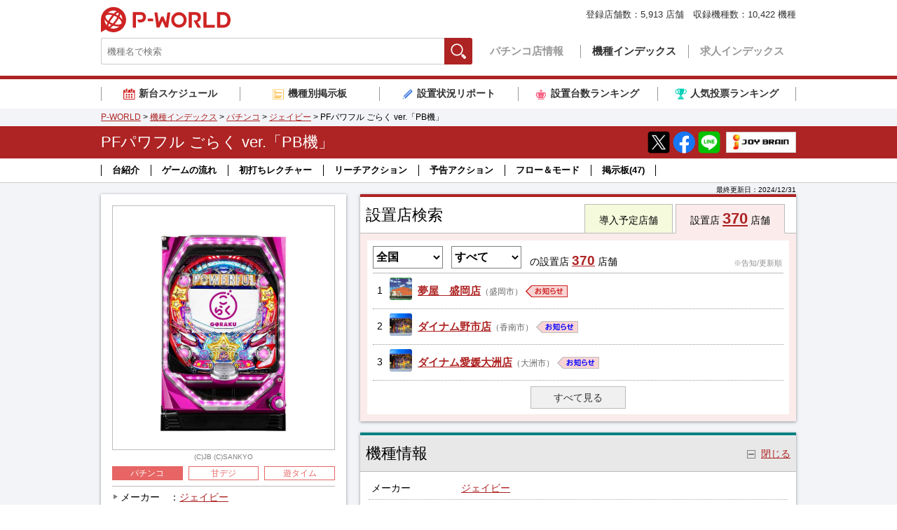

--- FILE ---
content_type: text/html
request_url: http://www.p-world.co.jp/machine/database/9370
body_size: 54331
content:
<!DOCTYPE html>
<html lang="ja">
<head>
  <meta charset="UTF-8">
  <title>PFパワフル ごらく ver.「PB機」 パチンコ 遊タイム スペック 予告 初打ち 打ち方 期待値 信頼度 掲示板 設置店 | P-WORLD</title>
  <meta name="keywords" content="PFパワフル ごらく ver.「PB機」,PFパワフル3 ごらくver.,Pフィーバーパワフル ごらくver. 遊タイム,Pフィーバーパワフル3 ごらくver.,Pフィーバーパワフル3‐M,PFパワフル3‐M,PフィーバーパワフルIII‐M,PFパワフルIII‐M,PフィーバーパワフルⅢ‐M,PFパワフルⅢ‐M,Pフィーバーパワフル ごらく ver.,Pフィーバーパワフル ごらく ver.「PB機」,パチンコ,評価">
  <meta name="description" content="【設置店370店舗】PFパワフル ごらく ver.「PB機」のパチンコ機種情報ページです。機種の概要や導入日、設置店舗、スペック、打ち方、保留、演出信頼度など情報が満載！掲示板では実践結果の報告や機種の評価も投稿されています。">
  <meta name="google" content="nositelinkssearchbox">
  <meta property="og:locale" content="ja_JP">
  <meta property="og:type" content="website">
  <meta property="og:url" content="https://www.p-world.co.jp/machine/database/9370">
  <meta property="og:title" content="PFパワフル ごらく ver.「PB機」 | P-WORLD">
  <meta property="og:description" content="設置店370店舗！ボーダー 演出信頼度 保留など解析情報も公開中！掲示板では実践結果の報告や機種の評価も投稿されています！">
  <meta property="og:image" content="https://idn.p-world.co.jp/machines/9370/image/thumb_1.jpg">

  <meta name="thumbnail" content="https://idn.p-world.co.jp/machines/9370/image/thumb_1.jpg">

  <meta name="twitter:card" content="summary_large_image">
  <link rel="icon" href="/favicon.ico">
  <link rel="canonical" href="https://www.p-world.co.jp/machine/database/9370">
  <link rel="alternate" media="only screen and (max-width: 640px)" href="https://www.p-world.co.jp/sp/kisyu.cgi?code=9370">

  <link rel="stylesheet" href="https://idn.p-world.co.jp/css/common-new.css">  
  <link rel="stylesheet" href="https://idn.p-world.co.jp/css/swiper.min.css">
<link rel="stylesheet" href="https://idn.p-world.co.jp/css/kisyu/detail.css">

  <script src="https://idn.p-world.co.jp/js/jquery-1.11.0.min.js" type="text/javascript"></script>
  <script src="https://idn.p-world.co.jp/js/google-analytics.js" type="text/javascript"></script>
  <script async="async" src="https://www.googletagservices.com/tag/js/gpt.js" type="text/javascript"></script>
<script src="https://idn.p-world.co.jp/js/machine/database/highstock.js" type="text/javascript"></script>
<script src="https://idn.p-world.co.jp/js/jquery.lazyload.min.js" type="text/javascript"></script>
<script src="https://idn.p-world.co.jp/js/kisyu_detail.js" type="text/javascript"></script>
<script src="https://idn.p-world.co.jp/js/js.cookie.js" type="text/javascript"></script>
<script src="https://idn.p-world.co.jp/js/swiper.js" type="text/javascript"></script>

</head>
<body>
<!-- header -->
<div id="header">
  <div class="header-inner">
    <p class="header-logo"><a href="/">P-WORLD</a></p>
    <div class="header-function">
      <form action="/_machine/t_machine.cgi" method="post" style="margin:0;padding:0">
        <input type="hidden" name="is_utf8" value="1">
        <div id="gHallSearch">
          <input class="gHallSearch-keyword" type="text" name="key" placeholder="機種名で検索">
          <button class="gHallSearch-button js-gHallSearch-button" type="submit">検索</button>
        </div>
      </form>
      <ul id="gNavi">
        <li class="gNavi-item"><a href="/">パチンコ店情報</a></li>
        <li class="gNavi-item is-current"><a href="/database/machine.html">機種インデックス</a></li>
        <li class="gNavi-item"><a href="/job/jobindex.cgi">求人インデックス</a></li>
      </ul>
    </div>
    <p class="header-hallCount">登録店舗数：<strong>5,913</strong> 店舗　収録機種数：<strong>10,422</strong> 機種</p>
  </div>
</div>
<!-- /header -->
<!-- 各種リンク -->
<div class="serviceLinksBox">
  <ul class="serviceLinks">
    <li class="serviceLinks-item serviceLinks-item--schedule "><a href="/database/machine/introduce_calendar.cgi"><span>新台スケジュール</span></a></li>
    <li class="serviceLinks-item serviceLinks-item--bbs "><a href="/kisyubbs/makersel.cgi"><span>機種別掲示板</span></a></li>
    <li class="serviceLinks-item serviceLinks-item--report "><a href="/info/research.htm"><span>設置状況リポート</span></a></li>
    <li class="serviceLinks-item serviceLinks-item--ranking "><a href="/info/rankp.htm"><span>設置台数ランキング</span></a></li>
    <li class="serviceLinks-item serviceLinks-item--voteRanking "><a href="/_machine/ninki_rank.cgi"><span>人気投票ランキング</span></a></li>
  </ul>
</div>
<!-- /各種リンク -->
<SCRIPT type="text/javascript" src="/banner/kisyu.js"></SCRIPT>
<div class="breadcrumb">
  <div class="breadcrumb-inner">
	<a href="/">P-WORLD</a> &gt; 
	<a href="/database/machine.html">機種インデックス</a> &gt; 
	<a href="/_machine/t_machine.cgi?key=%a5%d1%a5%c1%a5%f3%a5%b3%bf%b7%c2%e6%bd%e7&aflag=0&mode=1">パチンコ</a> &gt; 
	<a href="/_machine/t_machine.cgi?key=,%a5%b8%a5%a7%a5%a4%a5%d3%a1%bc,&aflag=0">ジェイビー</a> &gt; 
	PFパワフル ごらく ver.「PB機」
  </div>
</div>
<script type="application/ld+json">
{ "@context": "https://schema.org", "@type": "BreadcrumbList", "itemListElement": [{"@type": "ListItem","position": 1,"item": "https://www.p-world.co.jp/","name": "P-WORLD"},{"@type": "ListItem","position": 2,"item": "https://www.p-world.co.jp/database/machine.html","name": "機種インデックス"},{"@type": "ListItem","position": 3,"item": "https://www.p-world.co.jp/_machine/t_machine.cgi?key=%a5%d1%a5%c1%a5%f3%a5%b3%bf%b7%c2%e6%bd%e7&aflag=0&mode=1","name": "パチンコ"},{"@type": "ListItem","position": 4,"item": "https://www.p-world.co.jp/_machine/t_machine.cgi?key=,%a5%b8%a5%a7%a5%a4%a5%d3%a1%bc,&aflag=0","name": "ジェイビー"},{"@type": "ListItem","position": 5,"name": "PFパワフル ごらく ver.「PB機」"}]}</script>

<div class="pageTitle js-pageTitle">
  <div class="pageTitle-fixBar">
    <div class="contensTitle">
      <div class="contensTitle-inner">
	    <h1>PFパワフル ごらく ver.「PB機」</h1>
        <ul class="contensTitle-share">
          <li class="contensTitle-share-item"><a href="https://twitter.com/intent/tweet?url=https://www.p-world.co.jp/machine/database/9370" target="_blank"><img class="rollover" src="https://idn.p-world.co.jp/img/icon/icomSnsX.png" alt="Xでシェア" style="opacity: 1;"></a></li>
          <li class="contensTitle-share-item"><a href="https://www.facebook.com/share.php?u=https://www.p-world.co.jp/machine/database/9370" target="_blank"><img class="rollover" src="https://idn.p-world.co.jp/img/icon/icomSnsFacebook.png" alt="Facebookでシェア" style="opacity: 1;"></a></li>
          <li class="contensTitle-share-item"><a href="https://social-plugins.line.me/lineit/share?url=https://www.p-world.co.jp/machine/database/9370" target="_blank"><img class="rollover" src="https://idn.p-world.co.jp/img/icon/icomSnsLine.png" alt="LINEでシェア"></a></li>
        </ul>
	<a class="contensTitle-logo" href="https://www.sankyo-fever.co.jp/jb/" target="_blank"><img src="https://idn.p-world.co.jp/makers/90/images/logos/pc.jpg" alt="ジェイビー" class="rollover" width="100" height="30"></a>
      </div>
    </div>
<!-- ページ内リンク -->
<div class="pageNav">
<div class="pageNav-inner">
  <ul>
<li class="pageNav-item"><a class="js-smoothScroll" href="#spec_2">台紹介</a></li>
<li class="pageNav-item"><a class="js-smoothScroll" href="#spec_3">ゲームの流れ</a></li>
<li class="pageNav-item"><a class="js-smoothScroll" href="#spec_4">初打ちレクチャー</a></li>
<li class="pageNav-item"><a class="js-smoothScroll" href="#reach">リーチアクション</a></li>
<li class="pageNav-item"><a class="js-smoothScroll" href="#yokoku">予告アクション</a></li>
<li class="pageNav-item"><a class="js-smoothScroll" href="#flow">フロー＆モード</a></li>
<li class="pageNav-item"><a class="js-smoothScroll" href="#bbs">掲示板<span id="js-bbs-total-count"></span></a></li>
  </ul>
</div>
</div>

  </div>
 </div>

<div id="container">
  <p class="container-update">最終更新日：<time datetime="2024-12-31T21:06:00+09:00">2024/12/31</time></p>
	<div class="container-inner">
		<div class="mainArea">
		<!-- 設置店検索 -->
		<div class="searchForm js-searchForm" data-type="allarea" data-default-type="allarea">
			<div class="h2Wrap">
				<h2>設置店検索</h2>
		        <ul class="searchForm-tab">
		          <li class="searchForm-scheduleCount js-searchForm-tab-trigger" data-type="schedule">導入予定店舗</li>
		          <li class="searchForm-allAreaCount js-searchForm-tab-trigger" data-type="allarea">設置店 <a class="searchForm-allAreaCount-num" id="js-setti-hall-all-count" href="/_machine/hoollst.cgi?kisyu=%a3%d0%a3%c6%a5%d1%a5%ef%a5%d5%a5%eb%a1%a1%a4%b4%a4%e9%a4%af%a1%a1%a3%f6%a3%e5%a3%f2%a1%a5%a1%d6%a3%d0%a3%c2%b5%a1%a1%d7&kisyukind=&mno=p9370&ken=all">370</a> 店舗</li>
		        </ul>
			</div>
			<div class="outer">
				<form class="settiHall js-loading" action="/_machine/hoollst.cgi" method="POST">
					<div class="settiHall-header">
						<input type="hidden" name="kisyu" value="%a3%d0%a3%c6%a5%d1%a5%ef%a5%d5%a5%eb%a1%a1%a4%b4%a4%e9%a4%af%a1%a1%a3%f6%a3%e5%a3%f2%a1%a5%a1%d6%a3%d0%a3%c2%b5%a1%a1%d7" >
						<input type="hidden" name="kisyukind" value="pachi" >
						<input type="hidden" name="pcnt" value="1" >
						<input type="hidden" name="mno" value="p9370">
						<select name="ken" size="1" id="pref_dir" class="settiHall-header-pref" data-selected-prefdir="all">
							<option value="hokkaido">北海道</option>
							<option value="aomori">青森</option>
							<option value="iwate">岩手</option>
							<option value="miyagi">宮城</option>
							<option value="yamagata">山形</option>
							<option value="akita">秋田</option>
							<option value="fukushima">福島</option>
							<option value="ibaraki">茨城</option>
							<option value="tochigi">栃木</option>
							<option value="gunma">群馬</option>
							<option value="saitama">埼玉</option>
							<option value="chiba">千葉</option>
							<option value="tokyo">東京</option>
							<option value="kanagawa">神奈川</option>
							<option value="yamanashi">山梨</option>
							<option value="nagano">長野</option>
							<option value="niigata">新潟</option>
							<option value="toyama">富山</option>
							<option value="ishikawa">石川</option>
							<option value="fukui">福井</option>
							<option value="gifu">岐阜</option>
							<option value="shizuoka">静岡</option>
							<option value="aichi">愛知</option>
							<option value="mie">三重</option>
							<option value="shiga">滋賀</option>
							<option value="kyoto">京都</option>
							<option value="osaka">大阪</option>
							<option value="hyogo">兵庫</option>
							<option value="nara">奈良</option>
							<option value="wakayama">和歌山</option>
							<option value="tottori">鳥取</option>
							<option value="shimane">島根</option>
							<option value="okayama">岡山</option>
							<option value="hiroshima">広島</option>
							<option value="yamaguchi">山口</option>
							<option value="tokushima">徳島</option>
							<option value="kagawa">香川</option>
							<option value="ehime">愛媛</option>
							<option value="kochi">高知</option>
							<option value="fukuoka">福岡</option>
							<option value="saga">佐賀</option>
							<option value="nagasaki">長崎</option>
							<option value="kumamoto">熊本</option>
							<option value="oita">大分</option>
							<option value="miyazaki">宮崎</option>
							<option value="kagoshima">鹿児島</option>
							<option value="okinawa">沖縄</option>
							<option selected value="all">全国</option>
						</select>
						<select name="chiiki" size="1" id="city_list" class="settiHall-header-city">
							<option value="">すべて</option>
						</select>
						<span data-headerlabel="allarea">の設置店</span><span class="js-header-schedule" data-headerlabel="schedule">の導入予定</span> <a class="settiHall-header-num js-settiHall-header-num" href="javascript:$('.settiHall').submit();">370</a><span class="js-hall-type-name-tail"> 店舗</span>
						<span class="settiHall-header-memo js-sort-tag">※告知/更新順</span>
					</div>
					<!-- 設置店リスト -->
					<div class="settiHall-list js-settiHall-list">
						<a class="settiHall-item has-advanceAds" href="/iwate/yumeyamorioka.htm">
							<table class="settiHall-item-grid js-settiHallAdsTrigger">
								<tr>
									<td class="settiHall-item-no">1</td>
									<td class="settiHall-item-thumb"><img src="https://idn.p-world.co.jp/hall/2553/images/exteriors/list.jpg" alt="夢屋　盛岡店"></td>
									<td class="settiHall-item-body">
										<span class="settiHall-item-hallName">夢屋　盛岡店</span><span class="settiHall-item-area">（盛岡市）</span>
										<span class="settiHall-item-adsMark">お知らせ</span>
									</td>
								</tr>
							</table>
													<div class="settiHall-item-ads" >
							<p class="settiHall-item-ads-title">【感謝×P交換会】本日18日は感謝をこめて</p>
							<p class="settiHall-item-ads-text">感謝をこめて！&nbsp;朝９時OPEN！週間オススメなど詳細は&nbsp;<br>当店HPをチェック♪本日は朝から夢屋へぜひお越しください</p>
						</div>

						</a>
						<a class="settiHall-item has-basicAds" href="/kochi/dynam-noichi.htm">
							<table class="settiHall-item-grid js-settiHallAdsTrigger">
								<tr>
									<td class="settiHall-item-no">2</td>
									<td class="settiHall-item-thumb"><img src="https://idn.p-world.co.jp/hall/9235/images/exteriors/list.jpg" alt="ダイナム野市店"></td>
									<td class="settiHall-item-body">
										<span class="settiHall-item-hallName">ダイナム野市店</span><span class="settiHall-item-area">（香南市）</span>
										<span class="settiHall-item-adsMark">お知らせ</span>
									</td>
								</tr>
							</table>
													<div class="settiHall-item-ads" >
							<p class="settiHall-item-ads-title">１／１９（月）新台入替（予定）</p>
							<p class="settiHall-item-ads-text">ｅ&nbsp;東京喰種&nbsp;増台！ｅ女神のカフェテラス導入<br>新台スタートは検査後、準備が整い次第となります</p>
						</div>

						</a>
						<a class="settiHall-item has-basicAds" href="/ehime/dynam-ozu.htm">
							<table class="settiHall-item-grid js-settiHallAdsTrigger">
								<tr>
									<td class="settiHall-item-no">3</td>
									<td class="settiHall-item-thumb"><img src="https://idn.p-world.co.jp/hall/10361/images/exteriors/list.jpg" alt="ダイナム愛媛大洲店"></td>
									<td class="settiHall-item-body">
										<span class="settiHall-item-hallName">ダイナム愛媛大洲店</span><span class="settiHall-item-area">（大洲市）</span>
										<span class="settiHall-item-adsMark">お知らせ</span>
									</td>
								</tr>
							</table>
													<div class="settiHall-item-ads" >
							<p class="settiHall-item-ads-title">ダイナム愛媛大洲店　明日新台入替（予定）</p>
							<p class="settiHall-item-ads-text">ｅ冒険島、他4機種導入！<br>LINEで台データ公開中♪</p>
						</div>

						</a>
					</div>
					<p class="settiHall-footer"><a  class="settiHall-readMore js-settiHall-readMore" href="javascript:$('.settiHall').submit();">すべて見る</a></p>
					<!-- // 設置店リスト -->
					<p class="settiHall-loading">読み込み中</p>
				</form>
				<script type="text/javascript">
					KisyuDetail.set_kisyu_code(9370);
					KisyuDetail.ads_hover();
				</script>
			</div>
		</div>
		<!-- // 設置店検索 -->
		<!-- machineInfoBlock -->
		<div class="machineInfoBlock">
		<div id="spec" class="spec toggleBox js-toggleBox is-visible">
 			<div class="h2Wrap js-toggleBox-trigger">
 				<h2>機種情報</h2>
 				<p class="toggleBox-triggerLabel js-toggleBox-triggerLabel">閉じる</p>
 			</div>
 			<div class="outer js-toggleBox-body">
 				<div class="outlineBox">
 					<dl class="detail">
 						<dt>メーカー</dt>
 						<dd><a href="/_machine/t_machine.cgi?key=,%a5%b8%a5%a7%a5%a4%a5%d3%a1%bc,&aflag=2">ジェイビー</a></dd>
 					</dl>
 					<dl class="detail ">
 						<dt >タイプ</dt>
 						<dd >デジパチ</dd>
 					</dl>
 					<dl class="detail ">
 						<dt >仕様</dt>
 						<dd >出玉振分、ST、8個保留、設定付きパチンコ</dd>
 					</dl>
 					<dl class="detail ">
 						<dt >大当り確率/<br>平均連チャン数</dt>
 						<dd ><table class='pc_setting_hit_rate'>
 							<tr><td class="pc_setting_name_td">1</td><td>1/89.9 → 1/12.7</td><td>2.8回</td></tr>
 							<tr><td class="pc_setting_name_td">2</td><td>1/87.5 → 1/12.4</td><td>2.9回</td></tr>
 							<tr><td class="pc_setting_name_td">3</td><td>1/85.2 → 1/12.1</td><td>3回</td></tr>
 							<tr><td class="pc_setting_name_td">4</td><td>1/83.2 → 1/11.8</td><td>3.1回</td></tr>
 							<tr><td class="pc_setting_name_td">5</td><td>1/81.9 → 1/11.6</td><td>3.1回</td></tr>
 							<tr><td class="pc_setting_name_td">6</td><td>1/80.7 → 1/11.4</td><td>3.2回</td></tr>
 						</table>
 </dd>
 					</dl>
 					<dl class="detail ">
 						<dt >確変率</dt>
 						<dd >100%</dd>
 					</dl>
 					<dl class="detail ">
 						<dt >確変システム</dt>
 						<dd >8回転まで</dd>
 					</dl>
 					<dl class="detail ">
 						<dt >遊タイム</dt>
 						<dd >低確率242回転消化(大当りが発生しなかった場合に限る)で時短250回</dd>
 					</dl>
 					<dl class="detail ">
 						<dt >時短システム</dt>
 						<dd >大当り後25or50or100回(ST含む)</dd>
 					</dl>
 					<dl class="detail ">
 						<dt >賞球数</dt>
 						<dd >3&2&4&11</dd>
 					</dl>
 					<dl class="detail ">
 						<dt >大当り出玉</dt>
 						<dd >264 ～ 880個</dd>
 					</dl>
 					<dl class="detail ">
 						<dt >ラウンド</dt>
 						<dd >3or5or10</dd>
 					</dl>
 					<dl class="detail ">
 						<dt >カウント</dt>
 						<dd >8</dd>
 					</dl>
 					<dl class="detail detail--lastItem">
 						<dt detail--lastItem>備考</dt>
 						<dd detail--lastItem>※継続率 最大約68.7% ※出玉は払い出し玉数</dd>
 					</dl>
 				</div>
 			<div id="spec_2" class="articleBox articleBox--firstItem toggleBox js-toggleBox is-visible">
 				<h4 class="articleBox-title js-toggleBox-trigger">台紹介</h4>
 				<div class="articleBox-body js-toggleBox-body">
 					<div class="articleBox-content">
 						「Pフィーバーパワフル」からダイナムプライベートブランド機の『Pフィーバーパワフル ごらくver.』が登場した。<br />
 <div class="articleBox-thumbBox"><img alt="" class="content_width" width="510" height="230" data-original="https://machine.p-world.co.jp/image/9370/10.jpg?1632811039"></div>本機は、ダイナムと株式会社ジェイビーが共同開発した6段階設定付きパチンコ機。約1/89(設定1)～約1/80(設定6)の遊びやすい初回大当り確率ながら、全ての大当り後に継続率 約64%以上のSTへ必ず突入するゲーム性が特徴となっている。<br />
 <br />
 また、パチンコ「フィーバーパワフル」シリーズ初の遊タイムを搭載したゲーム性にも注目。<br />
 <br />
 <span style="color:#ff8c00;">＜遊タイム発動の流れ＞</span><br />
 <div style="text-align: center;">
 	<div class="articleBox-thumbBox"><img alt="" class="content_width" width="510" height="286" data-original="https://machine.p-world.co.jp/image/9370/11.jpg?1632811039"></div>↓</div>
 <div class="articleBox-thumbBox"><img alt="" class="content_width" width="510" height="286" data-original="https://machine.p-world.co.jp/image/9370/12.jpg?1632811039"></div>低確率242回転消化で時短250回転の夢夢タイムに突入する。<br />
 <br />
 <br />
 <div class="articleBox-thumbBox"><img alt="" class="content_width" width="510" height="286" data-original="https://machine.p-world.co.jp/image/9370/13.jpg?1632811039"></div>出玉のカギとなる電サポ付きST8回転+時短(17回転or42回転or92回転)or時短250回転の夢夢タイムは、全ての大当り後、低確率242回転消化(遊タイム発動)後に突入。<br />
 <span style="color:#800080;">※時短250回転は遊タイム発動時のみ</span><br />
 <br />
 滞在中の大当り後は再び夢夢タイムへ突入する仕様で、設定6の継続率は約68.7%。また、大当りは10%が880発獲得可能な10R確変大当りとなっている。<br />
 <span style="color:#800080;">※出玉は払い出し玉数</span><br />
 <br />
 <br />
 <div class="articleBox-thumbBox"><img alt="" class="content_width" width="510" height="286" data-original="https://machine.p-world.co.jp/image/9370/14.jpg?1632811039"></div>演出面では、シンプルな「クラシカルモード」や賑やかな「パワフルモード」に加えて、清涼感あふれる「シュワシュワモード」や一発告知が楽しめる「パワパトモード」といった新モードを搭載。<br />
 <span style="color:#800080;">※パワパトモードは電サポ中のみ選択可能</span><br />
 <br />
 <br />
 スペックは、大当り確率1/89.9(設定1)～1/80.7(設定6)、全ての大当り後に8回転のSTへ突入する、6段階設定付きSTタイプ。<br />
 <br />
 <br />
 <span style="color:#800080;">※遊タイム発動は大当りが発生しなかった場合に限る</span>
 					</div>
 					<p class="toggleBox-closeButton"><a class="js-toggleBox-close" href="">閉じる</a></p>
 				</div>
 			</div>
 			<div id="spec_3" class="articleBox  toggleBox js-toggleBox is-visible">
 				<h4 class="articleBox-title js-toggleBox-trigger">ゲームの流れ</h4>
 				<div class="articleBox-body js-toggleBox-body">
 					<div class="articleBox-content">
 						<span style="color:#0000ff;">●基本的な打ち方</span><br />
 常に左打ちで消化。<br />
 <br />
 <br />
 <span style="color:#0000ff;">●大当りの流れ</span><br />
 大当りの種類でラウンド数が3R(264発獲得)or5R(440発獲得)or10R(880発獲得)となり、ラウンド終了後は電サポ付きST8回転+時短(17回転or42回転or92回転)の<span style="color:#ff00ff;">夢夢タイム</span>へ突入する。<br />
 <br />
 <span style="color:#ff8c00;">＜ラウンド振り分け＞</span><br />
 <span style="color:#ff0000;">・オール7</span><br />
 <div class="articleBox-thumbBox"><img alt="" class="content_width" width="510" height="286" data-original="https://machine.p-world.co.jp/image/9370/15.jpg?1632811039"></div>10R確変大当り。<br />
 <br />
 <span style="color:#ff0000;">・複数ラインorオールフルーツ</span><br />
 <div class="articleBox-thumbBox"><img alt="" class="content_width" width="510" height="286" data-original="https://machine.p-world.co.jp/image/9370/16.jpg?1632811039"></div><br />
 <div class="articleBox-thumbBox"><img alt="" class="content_width" width="510" height="286" data-original="https://machine.p-world.co.jp/image/9370/17.jpg?1632811039"></div>5R確変大当りor10R確変大当り。<br />
 <br />
 <span style="color:#ff0000;">・1ライン</span><br />
 <div class="articleBox-thumbBox"><img alt="" class="content_width" width="510" height="286" data-original="https://machine.p-world.co.jp/image/9370/18.jpg?1632811039"></div>3R確変大当りor5R確変大当りor10R確変大当り。<br />
 <br />
 <span style="color:#ff8c00;">＜HOLD V＞</span><br />
 <div class="articleBox-thumbBox"><img alt="" class="content_width" width="510" height="286" data-original="https://machine.p-world.co.jp/image/9370/19.jpg?1632811039"></div>大当りラウンド中に出現すれば保留内に!?<br />
 <br />
 <br />
 <span style="color:#0000ff;">●大当りの振り分け</span><br />
 <div class="articleBox-thumbBox"><img alt="" class="content_width" width="510" height="250" data-original="https://machine.p-world.co.jp/image/9370/20.jpg?1632811039"></div><br />
 <br />
 <span style="color:#800080;">※出玉は払い出し玉数</span>
 					</div>
 					<p class="toggleBox-closeButton"><a class="js-toggleBox-close" href="">閉じる</a></p>
 				</div>
 			</div>
 				<div id="spec_4" class="articleBox  toggleBox js-toggleBox is-visible">
 					<h4 class="articleBox-title js-toggleBox-trigger">初打ちレクチャー</h4>
 					<div class="articleBox-body js-toggleBox-body">
 						<div class="articleBox-content">
 							常に左打ちで消化。<br />
 <br />
 <br />
 演出面では、新モードの「<span style="color:#0000ff;">シュワシュワモード</span>」「<span style="color:#0000ff;">パワパトモード</span>」に注目。<br />
 <br />
 <span style="color:#0000ff;">●シュワシュワモード</span><br />
 <div class="articleBox-thumbBox"><img alt="" class="content_width" width="510" height="286" data-original="https://machine.p-world.co.jp/image/9370/1.jpg?1632811039"></div><br />
 <span style="color:#0000ff;">●パワパトモード</span><br />
 <div class="articleBox-thumbBox"><img alt="" class="content_width" width="510" height="286" data-original="https://machine.p-world.co.jp/image/9370/2.jpg?1632811039"></div><span style="color:#800080;">※パワパトモードは電サポ中のみ選択可能</span>
 						</div>
 						<p class="toggleBox-closeButton"><a class="js-toggleBox-close" href="">閉じる</a></p>
 					</div>
 				</div>
 			</div>
 		</div>
 		<!-- // 基本情報 -->
 	<!-- リーチアクション -->
 	<div id="reach" class="reach toggleBox js-toggleBox is-visible">
 		<div class="h3Wrap js-toggleBox-trigger">
 			<h3>リーチアクション</h3>
 		</div>
 		<div class="outer js-toggleBox-body">
 			<div class="articleBox articleBox--firstItem toggleBox js-toggleBox">
 				<h4 class="articleBox-title js-toggleBox-trigger">クラシカルモード</h4>
 				<div class="articleBox-body js-toggleBox-body">
 					<div class="articleBox-content">
 					シンプルな演出が楽しめる。<br />
 <br />
 <span style="color:#0000ff;">●ノーマルリーチ</span><br />
 <div class="articleBox-thumbBox"><img alt="" class="content_width" width="510" height="286" data-original="https://machine.p-world.co.jp/image/9370/22.jpg?1632811039"></div>テンパイラインに注目で、3ライン以上ならチャンス。7ラインなら!?<br />
 <br />
 <span style="color:#0000ff;">●オールフルーツリーチ</span><br />
 <div class="articleBox-thumbBox"><img alt="" class="content_width" width="510" height="286" data-original="https://machine.p-world.co.jp/image/9370/23.jpg?1632811039"></div>発生した時点でチャンス。
 					</div>
 					<p class="toggleBox-closeButton"><a class="js-toggleBox-close" href="">閉じる</a></p>
 				</div>
 			</div>
 			<div class="articleBox  toggleBox js-toggleBox">
 				<h4 class="articleBox-title js-toggleBox-trigger">シュワシュワモード</h4>
 				<div class="articleBox-body js-toggleBox-body">
 					<div class="articleBox-content">
 					清涼感あふれる新モード。<br />
 <br />
 <span style="color:#0000ff;">●ノーマルリーチ</span><br />
 <div class="articleBox-thumbBox"><img alt="" class="content_width" width="510" height="286" data-original="https://machine.p-world.co.jp/image/9370/25.jpg?1632811039"></div>テンパイラインに注目で、3ライン以上ならチャンス。7ラインなら!?<br />
 <br />
 <span style="color:#0000ff;">●オールフルーツリーチ</span><br />
 <div class="articleBox-thumbBox"><img alt="" class="content_width" width="510" height="286" data-original="https://machine.p-world.co.jp/image/9370/26.jpg?1632811039"></div>発生した時点でチャンス。
 					</div>
 					<p class="toggleBox-closeButton"><a class="js-toggleBox-close" href="">閉じる</a></p>
 				</div>
 			</div>
 			<div class="articleBox  toggleBox js-toggleBox">
 				<h4 class="articleBox-title js-toggleBox-trigger">パワフルモード</h4>
 				<div class="articleBox-body js-toggleBox-body">
 					<div class="articleBox-content">
 					賑やかな演出が楽しめる。<br />
 <br />
 <span style="color:#0000ff;">●ノーマルリーチ</span><br />
 <div class="articleBox-thumbBox"><img alt="" class="content_width" width="510" height="286" data-original="https://machine.p-world.co.jp/image/9370/28.jpg?1632811039"></div>テンパイラインに注目で、4ラインならチャンス、5ラインなら大チャンス! また、7ラインなら!?<br />
 <br />
 <span style="color:#0000ff;">●ズームリーチ</span><br />
 <div class="articleBox-thumbBox"><img alt="" class="content_width" width="510" height="286" data-original="https://machine.p-world.co.jp/image/9370/29.jpg?1632811039"></div><br />
 <span style="color:#0000ff;">●シュワシュワヒップリーチ</span><br />
 <div class="articleBox-thumbBox"><img alt="" class="content_width" width="510" height="286" data-original="https://machine.p-world.co.jp/image/9370/30.jpg?1632811039"></div><br />
 <span style="color:#0000ff;">●シュワシュワかっとびリーチ</span><br />
 <div class="articleBox-thumbBox"><img alt="" class="content_width" width="510" height="286" data-original="https://machine.p-world.co.jp/image/9370/31.jpg?1632811039"></div><br />
 <span style="color:#0000ff;">●シュワシュワ超ヒップリーチ</span><br />
 <div class="articleBox-thumbBox"><img alt="" class="content_width" width="510" height="286" data-original="https://machine.p-world.co.jp/image/9370/32.jpg?1632811039"></div>発生した時点でチャンス。<br />
 <br />
 <span style="color:#0000ff;">●オールフルーツリーチ</span><br />
 <div class="articleBox-thumbBox"><img alt="" class="content_width" width="510" height="286" data-original="https://machine.p-world.co.jp/image/9370/33.jpg?1632811039"></div>発生した時点でチャンス。<br />
 <br />
 <span style="color:#0000ff;">●シュワシュワ超かっとびリーチ</span><br />
 <div class="articleBox-thumbBox"><img alt="" class="content_width" width="510" height="286" data-original="https://machine.p-world.co.jp/image/9370/34.jpg?1632811039"></div>発生した時点でチャンス。<br />
 <br />
 <span style="color:#0000ff;">●シュワシュワ大爆発リーチ</span><br />
 <div class="articleBox-thumbBox"><img alt="" class="content_width" width="510" height="286" data-original="https://machine.p-world.co.jp/image/9370/35.jpg?1632811039"></div>発生した時点で大チャンス!
 					</div>
 					<p class="toggleBox-closeButton"><a class="js-toggleBox-close" href="">閉じる</a></p>
 				</div>
 			</div>
 		</div>
 	</div>
 	<!-- // リーチアクション -->
 		<!-- 予告アクション -->
 		<div id="yokoku" class="yokoku toggleBox js-toggleBox is-visible">
 			<div class="h3Wrap js-toggleBox-trigger">
 				<h3>予告アクション</h3>
 			</div>
 			<div class="outer js-toggleBox-body">
 				<div class="articleBox articleBox--firstItem toggleBox js-toggleBox">
 					<h4 class="articleBox-title js-toggleBox-trigger">メロン越え</h4>
 					<div class="articleBox-body js-toggleBox-body">
 						<div class="articleBox-content">
 							モードによって期待度が変化する。<br />
 <div class="articleBox-thumbBox"><img alt="" class="content_width" width="510" height="286" data-original="https://machine.p-world.co.jp/image/9370/3.jpg?1632811039"></div>クラシカルモードorシュワシュワモード中に発生すればチャンス、パワフルモード中に発生すれば大チャンス!
 						</div>
 						<p class="toggleBox-closeButton"><a class="js-toggleBox-close" href="">閉じる</a></p>
 					</div>
 				</div>
 				<div class="articleBox  toggleBox js-toggleBox">
 					<h4 class="articleBox-title js-toggleBox-trigger">フルーツ落下予告</h4>
 					<div class="articleBox-body js-toggleBox-body">
 						<div class="articleBox-content">
 							発生した時点で大チャンス!<br />
 <div class="articleBox-thumbBox"><img alt="" class="content_width" width="510" height="286" data-original="https://machine.p-world.co.jp/image/9370/4.jpg?1632811039"></div>発生タイミングは「変動開始時」と「リーチ後」の2パターンで、両方で発生すれば!? また、落ちてきたフルーツがメロンなら!?<br />
 <span style="color:#800080;">※シュワシュワモード選択中に発生</span>
 						</div>
 						<p class="toggleBox-closeButton"><a class="js-toggleBox-close" href="">閉じる</a></p>
 					</div>
 				</div>
 				<div class="articleBox  toggleBox js-toggleBox">
 					<h4 class="articleBox-title js-toggleBox-trigger">カッ飛び予告</h4>
 					<div class="articleBox-body js-toggleBox-body">
 						<div class="articleBox-content">
 							人数が3人ならチャンス。<br />
 <div class="articleBox-thumbBox"><img alt="" class="content_width" width="510" height="286" data-original="https://machine.p-world.co.jp/image/9370/5.jpg?1632811039"></div><span style="color:#800080;">※パワフルモード選択中に発生</span>
 						</div>
 						<p class="toggleBox-closeButton"><a class="js-toggleBox-close" href="">閉じる</a></p>
 					</div>
 				</div>
 				<div class="articleBox  toggleBox js-toggleBox">
 					<h4 class="articleBox-title js-toggleBox-trigger">シュワシュワモード中のチャンス演出</h4>
 					<div class="articleBox-body js-toggleBox-body">
 						<div class="articleBox-content">
 							<span style="color:#0000ff;">●泡</span><br />
 <div class="articleBox-thumbBox"><img alt="" class="content_width" width="510" height="286" data-original="https://machine.p-world.co.jp/image/9370/6.jpg?1632811039"></div>泡が図柄を示唆!?<br />
 <br />
 <span style="color:#0000ff;">●シャッター</span><br />
 <div class="articleBox-thumbBox"><img alt="" class="content_width" width="510" height="286" data-original="https://machine.p-world.co.jp/image/9370/36.jpg?1632811039"></div>CHANCEシャッター出現で!?<br />
 <br />
 <span style="color:#0000ff;">●夕方</span><br />
 <div class="articleBox-thumbBox"><img alt="" class="content_width" width="510" height="286" data-original="https://machine.p-world.co.jp/image/9370/37.jpg?1632811039"></div>背景が夕方に!?<br />
 <br />
 <span style="color:#0000ff;">●プシャ～!</span><br />
 <div class="articleBox-thumbBox"><img alt="" class="content_width" width="510" height="286" data-original="https://machine.p-world.co.jp/image/9370/38.jpg?1632811039"></div>「プシャ～!」が発生すればチャンス!?
 						</div>
 						<p class="toggleBox-closeButton"><a class="js-toggleBox-close" href="">閉じる</a></p>
 					</div>
 				</div>
 			</div>
 		</div>
 		<!-- // 予告アクション -->
 		<!-- フロー&モード -->
 		<div id="flow" class="flow toggleBox js-toggleBox is-visible">
 			<div class="h3Wrap js-toggleBox-trigger">
 				<h3>フロー＆モード</h3>
 			</div>
 			<div class="outer js-toggleBox-body">
 				<div class="outlineBox">
 
 					<div class="articleBox-thumbBox"><img alt="" class="content_width" width="510" height="298" data-original="https://machine.p-world.co.jp/image/9370/7.jpg?1632811039"></div><br />
 <span style="color:#0000ff;">●夢夢タイム</span><br />
 <div class="articleBox-thumbBox"><img alt="" class="content_width" width="510" height="286" data-original="https://machine.p-world.co.jp/image/9370/8.jpg?1632811039"></div>全ての大当り後、低確率242回転消化(遊タイム発動)後に突入する、電サポ付きST8回転+時短(17回転or42回転or92回転)or時短250回転のモード。<br />
 <span style="color:#800080;">※時短250回転は遊タイム発動時のみ<br />
 <span style="color:#800080;">※遊タイム発動は大当りが発生しなかった場合に限る</span></span>
 				</div>
 				<div class="articleBox articleBox--firstItem toggleBox js-toggleBox is-visible">
 					<h4 class="articleBox-title js-toggleBox-trigger">夢夢タイム</h4>
 					<div class="articleBox-body js-toggleBox-body">
 						<div class="articleBox-content">
 							<div class="articleBox-thumbBox"><img alt="" class="content_width" width="510" height="286" data-original="https://machine.p-world.co.jp/image/9370/9.jpg?1632811039"></div>全ての大当り後、低確率242回転消化(遊タイム発動)後に突入する、電サポ付きST8回転+時短(17回転or42回転or92回転)or時短250回転のモード。<br />
 <span style="color:#800080;">※時短250回転は遊タイム発動時のみ</span><br />
 <span style="color:#800080;"><span style="color:#800080;">※遊タイム発動は大当りが発生しなかった場合に限る</span></span><br />
 <br />
 滞在中の大当り後は再び夢夢タイムへ突入する仕様で、設定6の継続率は約68.7%。また、大当りは10%が880発獲得可能な10R確変大当りとなっている。<br />
 <span style="color:#800080;">※出玉は払い出し玉数</span><br />
 <br />
 <br />
 演出面では、通常時の3モードに加えて一発告知が楽しめるパワパトモードが選択可能となっている。<br />
 <br />
 <span style="color:#ff0000;">■パワパトモード</span><br />
 <span style="color:#ff8c00;">＜リーチ演出＞</span><br />
 <span style="color:#0000ff;">●ノーマルリーチ</span><br />
 <div class="articleBox-thumbBox"><img alt="" class="content_width" width="510" height="286" data-original="https://machine.p-world.co.jp/image/9370/39.jpg?1632811039"></div>テンパイラインに注目で、2ライン以上なら大チャンス! 7ラインなら!?<br />
 <br />
 <span style="color:#0000ff;">●オールフルーツリーチ</span><br />
 <div class="articleBox-thumbBox"><img alt="" class="content_width" width="510" height="286" data-original="https://machine.p-world.co.jp/image/9370/40.jpg?1632811039"></div>発生した時点で大チャンス!<br />
 <br />
 <span style="color:#ff8c00;">＜チャンス演出＞</span><br />
 <span style="color:#0000ff;">●CHANCE予告</span><br />
 <div class="articleBox-thumbBox"><img alt="" class="content_width" width="510" height="286" data-original="https://machine.p-world.co.jp/image/9370/41.jpg?1632811039"></div>CHANCE文字の数が2個以上なら大チャンス!<br />
 <br />
 <br />
 規定回数消化後は、通常モードへ移行する。<br />
 <br />
 <br />
 <span style="color:#800080;">※期待度はST中のもの</span>
 						</div>
 						<p class="toggleBox-closeButton"><a class="js-toggleBox-close" href="">閉じる</a></p>
 					</div>
 				</div>
 			</div>
 		</div>
 		<!-- // フロー&モード -->

		</div>
		<!-- // machineInfoBlock -->
		<!-- 掲示板 -->
		<div id="bbs" class="bbs toggleBox js-toggleBox is-visible">
			<div class="h2Wrap js-toggleBox-trigger">
				<h2>掲示板</h2>
				<p class="toggleBox-triggerLabel js-toggleBox-triggerLabel">閉じる</p>
			</div>
			<div class="outer js-toggleBox-body">
				<script type="text/javascript">
					KisyuDetail.bbs_count_view("47");
				</script>
				<h3 class="bbsTitle"><a href="/kisyubbs/bbs.cgi?file=p9370"><i></i>PFパワフル ごらく ver.「PB機」の掲示板（47）</a></h3>
				<div class="bbsThreadBox">
					<ul class="bbsThreadList">
						<li class="bbsThreadList-item">
							<a class="bbsThreadList-grid" href="/kisyubbs/bbs.cgi?file=p9370#1">
								<div class="bbsThreadList-detail">
									<h4 class="bbsThreadList-title">パワフルモードの忘備録</h4>
									<p class="bbsThreadList-body">大当り時に保留に変化があったら、どういう仕組みか分からんがそれがほぼ大当たり濃厚　というか自分的には鉄板夕焼けウォーター...</p>
									<p class="bbsThreadList-postDate"><i></i>2024/01/01 09:05</p>
								</div>
								<p class="bbsThreadList-comments"><i></i>2</p>
							</a>
						</li>
						<li class="bbsThreadList-item">
							<a class="bbsThreadList-grid" href="/kisyubbs/bbs.cgi?file=p9370#2">
								<div class="bbsThreadList-detail">
									<h4 class="bbsThreadList-title">これは…むむむっ…</h4>
									<p class="bbsThreadList-body">マイホが万年GABA釘放置なのでたまによく打ってる次第。超絶今さらながら…ラウンド中に役物のロックがカチッと外れ→ドーン...</p>
									<p class="bbsThreadList-postDate"><i></i>2022/11/26 23:02</p>
								</div>
								<p class="bbsThreadList-comments"><i></i>1</p>
							</a>
						</li>
						<li class="bbsThreadList-item">
							<a class="bbsThreadList-grid" href="/kisyubbs/bbs.cgi?file=p9370#3">
								<div class="bbsThreadList-detail">
									<h4 class="bbsThreadList-title">駄作</h4>
									<p class="bbsThreadList-body">パワフルモードは赤まで行かないと、当たらない上に、前作よりつまらない。ナナチャンスとか、赤絡まないとほぼガセ。ガセばかり...</p>
									<p class="bbsThreadList-postDate"><i></i>2021/12/13 20:34</p>
								</div>
								<p class="bbsThreadList-comments"><i></i>3</p>
							</a>
						</li>
						<li class="bbsThreadList-item">
							<a class="bbsThreadList-grid" href="/kisyubbs/bbs.cgi?file=p9370#4">
								<div class="bbsThreadList-detail">
									<h4 class="bbsThreadList-title">ハズレ時の出目</h4>
									<p class="bbsThreadList-body">クラシカルモードで打ってるんですが、ハズレ時（ハズレリーチ時は除く）に7が３個以上出ることはありますか？2018では何回...</p>
									<p class="bbsThreadList-postDate"><i></i>2021/11/11 00:32</p>
								</div>
								<p class="bbsThreadList-comments"><i></i>1</p>
							</a>
						</li>
						<li class="bbsThreadList-item">
							<a class="bbsThreadList-grid" href="/kisyubbs/bbs.cgi?file=p9370#5">
								<div class="bbsThreadList-detail">
									<h4 class="bbsThreadList-title">センター絡まないリーチ</h4>
									<p class="bbsThreadList-body">最近よく打ちます。パワフルモードにて赤保留⇒ボタンストック⇒ボタン押し（赤）バイブ⇒下段（横ライン）１ラインリーチ⇒１コ...</p>
									<p class="bbsThreadList-postDate"><i></i>2021/09/09 22:07</p>
								</div>
								<p class="bbsThreadList-comments"><i></i>1</p>
							</a>
						</li>
					</ul>
					<p class="bbsThreadList-count">掲示板の投稿数<a href="/kisyubbs/bbs.cgi?file=p9370">47</a>件</p>
				</div>
				<!-- 投稿動画・画像-->
				<div class="bbsPostImages">
					<div class="swiper-container">
						<ul class="bbsPostImages-list swiper-wrapper">
						<li class="bbsPostImages-item swiper-slide">
						<p class="bbsPostImages-thumbBox bbsPostImages-thumbBox--photo">
							<a href="/kisyubbs/bbs.cgi?file=p9370&mode=finddsp2&resno=17&linkstr=5647983&fileno="><img class="bbsPostImages-thumb" src="https://idn.p-world.co.jp/kisyubbs/photo/9370/202412/9370_2024123121055963_2.jpg"></a>
						</p>
						</li>
						<li class="bbsPostImages-item swiper-slide">
						<p class="bbsPostImages-thumbBox bbsPostImages-thumbBox--photo">
							<a href="/kisyubbs/bbs.cgi?file=p9370&mode=finddsp2&resno=7&linkstr=5369835&fileno="><img class="bbsPostImages-thumb" src="https://idn.p-world.co.jp/kisyubbs/photo/9370/202106/9370_2021062017031443_2.png"></a>
						</p>
						</li>

						</ul>
						<div class="swiper-button-prev"></div>
						<div class="swiper-button-next"></div>
					</div>
					<p class="bbsPostImages-count">掲示板の投稿動画・画像数<a href="/kisyubbs/visuals.cgi?kisyu_series_id=9370">2</a>件</p>
				</div>
			</div>
		</div>
		<!-- // 掲示板 -->

		<!-- 機種評価 -->
		<div id="hyoka" class="hyoka toggleBox js-toggleBox is-visible">
			<div class="h2Wrap js-toggleBox-trigger">
				<h2>機種評価（人気投票）</h2>
				<p class="toggleBox-triggerLabel js-toggleBox-triggerLabel">閉じる</p>
			</div>
			<div class="outer js-toggleBox-body">
				<form action="/_machine/ninkitouhyou.cgi" method="POST">
					<input type="hidden" name="kisyu" value=p9370>
					<table class="detail">
						<tr>
							<th class="question">評価項目</th>
							<th>&nbsp;</th>
							<th class="value">評価点</th>
							<th>&nbsp;</th>
						</tr>
						<tr>
							<td>デザイン</td>
							<td class="good">まさに芸術品</td>
							<td class="value">
								<input type="radio" name="R1" value="1">
								<input type="radio" name="R1" value="2">
								<input type="radio" name="R1" value="3">
								<input type="radio" name="R1" value="4">
							</td>
							<td>さいあく</td>
						</tr>
						<tr>
							<td>ゲーム内容</td>
							<td class="good">超おもろい</td>
							<td class="value">
								<input type="radio" value="1" name="R2">
								<input type="radio" value="2" name="R2">
								<input type="radio" value="3" name="R2">
								<input type="radio" value="4" name="R2">
							</td>
							<td>つまらない</td>
						</tr>
						<tr>
							<td>依存度</td>
							<td class="good">もう中毒</td>
							<td class="value">
								<input type="radio" value="1" name="R3">
								<input type="radio" value="2" name="R3">
								<input type="radio" value="3" name="R3">
								<input type="radio" value="4" name="R3">
							</td>
							<td>絶対はまらん</td>
						</tr>
						<tr>
							<td>勝率</td>
							<td class="good">勝ちっぱなし</td>
							<td class="value">
								<input type="radio" value="1" name="R4">
								<input type="radio" value="2" name="R4">
								<input type="radio" value="3" name="R4">
								<input type="radio" value="4" name="R4">
							</td>
							<td>負けてばかり</td>
						</tr>
						<tr>
							<td>1ヶ月後は？</td>
							<td class="good">絶対打ってる</td>
							<td class="value">
								<input type="radio" value="1" name="R5">
								<input type="radio" value="2" name="R5">
								<input type="radio" value="3" name="R5">
								<input type="radio" value="4" name="R5">
							</td>
							<td>忘れてる</td>
						</tr>
						<tr class="lastItem">
							<td>感心するところ</td>
							<td class="buttonOuter" colspan="3">
								<input type="text" size="38" name="T1u" style="width:250px;">
								<input class="button" type="submit" value="OK">
							</td>
						</tr>
					</table>
				</form>
			</div>
			<p class="count"><a href="/_machine/touhyou_kekka.cgi?kisyu=p9370">評価一覧 &gt;&gt;</a></p>
		</div>
		<!-- //機種評価 -->
		</div>
		<div class="subArea">
			<div class="subArea-inner">
			<!-- 機種画像エリア -->
			<div id="imgPanel" class="kisyuThumb has-awardBadge" >
				<table class="kisyuThumb-inner " >
					<tr>
						<td>
							<img src="https://idn.p-world.co.jp/machines/9370/image/thumb_1.jpg" ALT="PFパワフル ごらく ver.「PB機」" id="panel_image">
							<img class="kisyuThumb-iconZoom" src="/image/machine/database/iconZoom.png" width="22" height="22">
						</td>
					</tr>
				</table>
        
			</div>
			<p class="kisyuCopy">(C)JB (C)SANKYO</p>
			<!-- 機種ラベル -->
			<p class="kisyuTag">
				<span class="kisyuTag-pachi">パチンコ</span><span class="kisyuTag-pachiType">甘デジ</span><span class="kisyuTag-pachiType">遊タイム</span>
			</p>
			<!-- // 機種ラベル -->



			<!-- 機種情報 -->
			<div class="kisyuInfo">
				<table class="kisyuInfo-grid">
					<tr>
						<td>メーカー　：<a href="/_machine/t_machine.cgi?key=,%a5%b8%a5%a7%a5%a4%a5%d3%a1%bc,&aflag=0">ジェイビー</a></td>
					</tr>
					<tr><td><table class="typeName"><tr><td>タイプ　　：</td><td>甘デジ、遊タイム</td></tr></table></td></tr>
<tr><td><table class="typeName"><tr><td>大当り確率：</td><td>1/89.9 → 1/12.7（設定１）</td></tr></table></td></tr>


					<tr>
						<td>検定番号　：0P1438</td>
					</tr>
					<tr>
						<td>
				            <table class="modelName"><tr><td>型式名　　：</td><td>PフィーバーパワフルIII-M</td></tr></table>
						</td>
					</tr>
					<tr>
						<td>導入開始　：  <a href="/database/machine/introduce_calendar.cgi?year_month=2021-05#2021-05-10">
    2021年05月10日
  </a>
</td>
					</tr>
				</table>
			</div>
			<!-- // 機種情報 -->
		<!-- 関連情報 -->
		<div class="relatedKisyu">
			<h3 class="relatedKisyu-title">関連機種</h3>
			<table class="relatedKisyu-list">
				<tr>
					<td class="relatedKisyu-list-thumb"><a href="/machine/database/9383"><img width="24" alt="PFパワフル「2021年」" src="/_machine/img/mobile/p9383_1.jpg"></a></td>
					<td class="relatedKisyu-list-label"><a href="/machine/database/9383">PFパワフル「2021年」</a></td>
				</tr>
			</table>
		</div>
		<!-- // 関連情報 -->
			<!-- 統計情報 -->
			<div class="graphsHeader">
				<h2 class="graphsHeader-title">統計情報</h2>
				<p class="graphsHeader-date">調査日：2026/1/18</p>
			</div>
			<div class="graphBox">
				<div class="graphBox-header">
					<h3 class="graphBox-header-title">設置台数 ranking</h3>
					<p class="graphBox-header-presentValue"><span id="machine_install_count_ranksValue" class="graphBox-header-value"></span> <span id="machine_install_count_ranksAmount"></span></p>
				</div>
				<div id="js-machine_install_count_ranksGraph" class="graphBox-graph is-loading"></div>
			</div>
			<div class="graphBox">
				<div class="graphBox-header">
					<h3 class="graphBox-header-title">導入率</h3>
					<p class="graphBox-header-presentValue"><span id="install_rateValue" class="graphBox-header-value"></span> <span id="install_rateAmount"></span></p>
				</div>
				<div id="js-install_rateGraph" class="graphBox-graph is-loading"></div>
			</div>
			<div class="graphBox">
				<div class="graphBox-header">
					<h3 class="graphBox-header-title">機種アクセス数 ranking</h3>
					<p class="graphBox-header-presentValue"><span id="machine_view_weekly_ranksValue" class="graphBox-header-value"></span> <span id="machine_view_weekly_ranksAmount"></span></p>
				</div>
				<div id="js-machine_view_weekly_ranksGraph" class="graphBox-graph is-loading"></div>
			</div>
			<div class="graphBox">
				<div class="graphBox-header">
					<h3 class="graphBox-header-title">掲示板アクセス数</h3>
					<p class="graphBox-header-presentValue"><span id="bbs_readValue" class="graphBox-header-value"></span> <span id="bbs_readAmount"></span></p>
				</div>
				<div id="js-bbs_readGraph" class="graphBox-graph is-loading"></div>
			</div>
			<div class="graphBox">
				<div class="graphBox-header">
					<h3 class="graphBox-header-title">設置店検索 ranking</h3>
					<p class="graphBox-header-presentValue"><span id="machine_search_hall_weekly_ranksValue" class="graphBox-header-value"></span> <span id="machine_search_hall_weekly_ranksAmount"></span></p>
				</div>
				<div id="js-machine_search_hall_weekly_ranksGraph" class="graphBox-graph is-loading"></div>
			</div>
			<!-- // 統計情報 -->
			</div>
			<!-- バナー-start -->
			<p class="adsSub">PR</p>
			<div id='div-gpt-ad-1528859040134-0' style='width:336px;'>
				<script type="text/javascript">
				var googletag = googletag || {};
				googletag.cmd = googletag.cmd || [];
				googletag.cmd.push(function() {
					googletag.defineSlot('/113100344/PC/PC_kisyu_leftbottom', [[300, 250], [336, 280], [300, 600], [1, 1]], 'div-gpt-ad-1528859040134-0').addService(googletag.pubads());
					googletag.pubads().enableSingleRequest();
					googletag.enableServices();
				});
				googletag.cmd.push(function() { googletag.display('div-gpt-ad-1528859040134-0'); });
				</script>
			</div>
			<!-- バナー-end -->
		</div>
	</div>
</div>
<SCRIPT type="text/javascript">
<!--
var yy = Math.floor(Math.random() * 10000);
$.ajax({
    url: "http://co01.p-world.co.jp/pcount/paccesscnt.cgi?file=p9370&mode=0&" + yy,
    dataType: "jsonp"
});
$.ajax({
    url: "http://co01.p-world.co.jp/imgcnt2/imgcnt2.cgi?file=kisyu_p&" + yy,
    dataType: "jsonp"
});
// -->
</SCRIPT>
<p class="pageTop js-pageTop"><a class="js-smoothScroll" href="#"><img src="../../image/machine/database/pageTop.png" alt="" width="48" height="48"></a></p>
  <!-- footer -->
  <div id="footer">
    <div class="footer-inner">
      <ul class="gFooterNavi">
        <li class="gFooterNavi-item"><a href="/_info/pworld.htm">P-WORLDとは</a></li>
        <li class="gFooterNavi-item"><a href="/_info/user/">ご利用案内</a></li>
        <li class="gFooterNavi-item"><a href="/company/" target="_blank">会社案内</a></li>
        <li class="gFooterNavi-item"><a href="/adinfo/adinfo.htm">広告掲載について</a></li>
      </ul>
      <ul class="gFooterNavi">
        <li class="gFooterNavi-item"><a href="/PWcopy.htm">著作権・免責事項</a></li>
        <li class="gFooterNavi-item"><a href="/policy2.htm">個人情報保護ポリシー</a></li>
        <li class="gFooterNavi-item"><a href="/info/members_info.htm">メール会員案内</a></li>
        <li class="gFooterNavi-item"><a href="/gyosya.htm">メーカー・業者様へ</a></li>
      </ul>
      <p id="copyrightMemo">P-WORLDに掲載の記事・情報・写真の無断転載を禁じます。すべての内容は日本の著作権法並びに国際条約により保護されています。</p>
      <p id="copyright">&copy; P-WORLD</p>
    </div>
  </div>
  <!-- /footer -->
  <script src="https://idn.p-world.co.jp/js/fout.js"></script>
</body>
</html>


--- FILE ---
content_type: text/html; charset=utf-8
request_url: https://www.google.com/recaptcha/api2/aframe
body_size: 271
content:
<!DOCTYPE HTML><html><head><meta http-equiv="content-type" content="text/html; charset=UTF-8"></head><body><script nonce="vycvjqP5_9XzfEEKGIRxJA">/** Anti-fraud and anti-abuse applications only. See google.com/recaptcha */ try{var clients={'sodar':'https://pagead2.googlesyndication.com/pagead/sodar?'};window.addEventListener("message",function(a){try{if(a.source===window.parent){var b=JSON.parse(a.data);var c=clients[b['id']];if(c){var d=document.createElement('img');d.src=c+b['params']+'&rc='+(localStorage.getItem("rc::a")?sessionStorage.getItem("rc::b"):"");window.document.body.appendChild(d);sessionStorage.setItem("rc::e",parseInt(sessionStorage.getItem("rc::e")||0)+1);localStorage.setItem("rc::h",'1768701436928');}}}catch(b){}});window.parent.postMessage("_grecaptcha_ready", "*");}catch(b){}</script></body></html>

--- FILE ---
content_type: text/css
request_url: https://idn.p-world.co.jp/css/common-new.css
body_size: 13545
content:
@charset "utf-8";

/*----- reset -----*/
body,
div,
dl,
dt,
dd,
ul,
ol,
li,
h1,
h2,
h3,
h4,
h5,
h6,
pre,
code,
form,
fieldset,
legend,
p,
blockquote,
th,
td {
  margin: 0;
  padding: 0;
}
table {
  border-collapse: collapse;
  border-spacing: 0;
}
h1,
h2,
h3,
h4,
h5,
h6 {
  font-size: 100%;
  font-weight: normal;
}
input,
select,
textarea {
  font-family: inherit;
}
img {
  border: 0;
}

/*----- common -----*/
body {
  font-family: Meiryo, sans-serif;
}
a {
  color: #AE2323;
}
#header a:hover,
#footer a:hover {
  text-decoration: underline;
}
/*----- header -----*/
#header {
  min-width: 992px;
  border-bottom: solid 5px #AE2323;
}
.header-inner {
  position: relative;
  width: 992px;
  margin-left: auto;
  margin-right: auto;
  padding-top: 10px;
  padding-bottom: 16px;
}
.header-logo {
  display: inline-block;
  margin-bottom: 8px;
  vertical-align: top;
}
.header-logo > a {
  display: block;
  width: 185px;
  height: 36px;
  background: url("https://idn.p-world.co.jp/img/logo.svg") no-repeat 0 0;
  text-indent: 100%;
  word-wrap: normal;
  overflow-wrap: normal;
  white-space: nowrap;
  vertical-align: top;
  overflow: hidden;
}
.header-hallCount {
  position: absolute;
  top: 12px;
  right: 0;
  color: #333;
  font-size: 13px;
}
.header-hallCount > strong {
  font-weight: normal;
}
.header-function {
  display: -webkit-box;
  display: -moz-box;
  display: -ms-box;
  display: -webkit-flex;
  display: -ms-flexbox;
  display: flex;
  width: 100%;
}
/* ホール名・住所/機種名で検索 */
#gHallSearch {
  position: relative;
  display: -webkit-box;
  display: -moz-box;
  display: -ms-box;
  display: -webkit-flex;
  display: -ms-flexbox;
  display: flex;
  -webkit-box-sizing: border-box;
  -moz-box-sizing: border-box;
  box-sizing: border-box;
  width: 530px;
  height: 38px;
}
.gHallSearch-keyword {
  -webkit-box-flex: 1;
  -moz-box-flex: 1;
  -ms-flex: 1;
  -webkit-flex: 1;
  flex: 1;
  -webkit-box-sizing: border-box;
  -moz-box-sizing: border-box;
  box-sizing: border-box;
  margin: 0;
  padding: 6px 8px;
  border: none;
  border-top: solid 1px #CCC;
  border-left: solid 1px #CCC;
  border-bottom: solid 1px #CCC;
  -webkit-border-radius: 3px 0 0 3px;
  -moz-border-radius: 3px 0 0 3px;
  border-radius: 3px 0 0 3px;
  background-color: transparent;
  -webkit-appearance: none;
  -moz-appearance: none;
  appearance: none;
}
.gHallSearch-option {
  width: 70px;
  border-top: solid 1px #CCC;
  border-bottom: solid 1px #CCC;
  border-left: solid 1px #CCC;
  color: #333;
  font-size: 14px;
  text-align: center;
  line-height: 36px;
  -moz-user-select: none;
  -webkit-user-select: none;
  -ms-user-select: none;
  cursor: pointer;
}
.gHallSearch-option.is-setting {
  background-color: #FDEFF8;
}
.gHallSearch-button {
  position: relative;
  width: 40px;
  margin: 0;
  padding: 0;
  border: none;
  background-color: #AE2323;
  border-top: solid 1px #AE2323;
  border-right: solid 1px #AE2323;
  border-bottom: solid 1px #AE2323;
  -webkit-border-radius: 0 3px 3px 0;
  -moz-border-radius: 0 3px 3px 0;
  border-radius: 0 3px 3px 0;
  text-indent: 100%;
  word-wrap: normal;
  overflow-wrap: normal;
  white-space: nowrap;
  vertical-align: top;
  overflow: hidden;
  -webkit-appearance: none;
  -moz-appearance: none;
  appearance: none;
  cursor: pointer;
}
.gHallSearch-button:after {
  position: absolute;
  top: 0;
  left: 0;
  bottom: 0;
  right: 0;
  width: 22px;
  height: 22px;
  margin: auto;
  background: url("https://idn.p-world.co.jp/img/index/icons.svg") no-repeat -6px -111px;
  -webkit-background-size: 105px 171px;
  -moz-background-size: 105px 171px;
  background-size: 105px 171px;
  content: "";
}
.gHallSearch-button:hover {
  opacity: .7;
}
.gHallSearch-optionBox {
  position: absolute;
  top: 100%;
  left: 10px;
  display: none;
  -webkit-box-shadow: 0 1px 4px rgba(41,51,57,.5);
  -moz-box-shadow: 0 1px 4px rgba(41,51,57,.5);
  box-shadow: 0 1px 4px rgba(41,51,57,.5);
  -webkit-box-sizing: border-box;
  -moz-box-sizing: border-box;
  box-sizing: border-box;
  width: 550px;
  margin-top: 8px;
  padding: 20px 20px 24px;
  background-color: #FFF;
  border: solid 1px #AAA;
  -webkit-border-radius: 2px;
  -moz-border-radius: 2px;
  border-radius: 2px;
  color: #333;
  font-size: 12px;
  z-index: 100;
}
.gHallSearch-optionBox.is-show {
  display: block;
}
.gHallSearch-optionBox:before,
.gHallSearch-optionBox:after {
  position: absolute;
  left: 438px;
  width: 0;
  height: 0;
  margin-top: 1px;
  border-left: solid 7px transparent;
  border-right: solid 7px transparent;
  pointer-events: none;
  content: "";
}
.gHallSearch-optionBox:before {
  top: -9px;
  border-bottom: solid 7px #AAA;
}
.gHallSearch-optionBox:after {
  top: -7px;
  border-bottom: solid 7px #FFF;
}
.gHallSearch-optionBox-item {
  display: -webkit-box;
  display: -moz-box;
  display: -ms-box;
  display: -webkit-flex;
  display: -ms-flexbox;
  display: flex;
  -webkit-box-align: center;
  -moz-box-align: center;
  -ms-flex-align: center;
  -webkit-align-items: center;
  align-items: center;
  width: 100%;
  margin-bottom: 8px;
}
.gHallSearch-optionBox-item-label {
  width: 100px;
  font-weight: bold;
}
.gHallSearch-optionBox-item-input {
  -webkit-box-flex: 1;
  -moz-box-flex: 1;
  -ms-flex: 1;
  -webkit-flex: 1;
  flex: 1;
}
.gHallSearch-optionBox-item-input-setMachine,
.gHallSearch-optionBox-item-input-feature {
  -webkit-box-sizing: border-box;
  -moz-box-sizing: border-box;
  box-sizing: border-box;
  width: 100%;
  height: 28px;
  padding: 6px 4px;
  border: solid 1px #CCC;
  -webkit-border-radius: 2px;
  -moz-border-radius: 2px;
  border-radius: 2px;
  background-color: #FFF;
  -webkit-appearance: none;
  -moz-appearance: none;
  appearance: none;
}
.gHallSearch-optionBox-item-input-setMachine::-ms-clear,
.gHallSearch-optionBox-item-input-feature::-ms-clear {
  visibility: hidden;
}
.gHallSearch-optionBox-item-input-kashidama {
  -webkit-box-sizing: border-box;
  -moz-box-sizing: border-box;
  box-sizing: border-box;
  width: 200px;
  height: 28px;
  border: solid 1px #CCC;
  -webkit-border-radius: 2px;
  -moz-border-radius: 2px;
  border-radius: 2px;
}
.hallFacilities {
  line-height: 2.4;
  list-style-type: none;
}
.hallFacilities-item {
  float: left;
}
.hallFacilities-item--half {
  width: 50%;
}
.hallFacilities-item--full {
  width: 100%;
}
.hallFacilities-item > label.is-disabled {
  color: #CCC;
}
.gHallSearch-optionBox-item-input-checkbox {
  -webkit-transform: scale(1.2);
  -moz-transform: scale(1.2);
  transform: scale(1.2);
  width: 14px;
  height: 14px;
  margin-bottom: 3px;
  vertical-align: middle;
}
.gHallSearch-optionBox-searchButton {
  text-align: center;
}
.gHallSearch-optionBox-searchButton > button {
  padding: 8px 12px;
  border: none;
  background-color: #AE2323;
  -webkit-border-radius: 4px;
  -moz-border-radius: 4px;
  border-radius: 4px;
  color: #FFF;
  -webkit-appearance: none;
  -moz-appearance: none;
  appearance: none;
  cursor: pointer;
}
.gHallSearch-optionBox-searchButton > button:hover {
  opacity: .7;
}
.gHallSearch-balloon {
  display: inline-block;
  position: absolute;
  bottom: 56px;
  left: 396px;
  width: auto;
  height: auto;
  margin-top: -10px;
  padding: 6px 6px 6px 10px;
  -webkit-border-radius: 12px;
  -moz-border-radius: 12px;
  border-radius: 12px;
  background-color: #FFD40E;
  color: #333;
  font-size: 11px;
  font-weight: bold;
  line-height: 1;
  white-space: nowrap;
  animation: balloonBlink 1s linear 4;
  pointer-events: none;
}
.gHallSearch-balloon:after {
  position: absolute;
  content: "";
  display: block;
  top: 100%;
  left: 50%;
  width: 0;
  height: 0;
  margin-left: -4px;
  border-left: 4px solid transparent;
  border-right: 4px solid transparent;
  border-top: 6px solid #FFD40E;
}
@-webkit-keyframes balloonBlink {
  0%,
  10%,
  90%,
  100% {
    opacity: 0;
  }
  20%,
  80% {
    opacity: 1;
  }
}
@-moz-keyframes balloonBlink {
  0%,
  10%,
  90%,
  100% {
    opacity: 0;
  }
  20%,
  80% {
    opacity: 1;
  }
}
@keyframes balloonBlink {
  0%,
  10%,
  90%,
  100% {
    opacity: 0;
  }
  20%,
  80% {
    opacity: 1;
  }
}
/* gNavi */
#gNavi {
  display: -webkit-box;
  display: -moz-box;
  display: -ms-box;
  display: -webkit-flex;
  display: -ms-flexbox;
  display: flex;
  -webkit-box-flex: 1;
  -moz-box-flex: 1;
  -ms-flex: 1;
  -webkit-flex: 1;
  flex: 1;
  -webkit-box-align: center;
  -moz-box-align: center;
  -ms-flex-align: center;
  -webkit-align-items: center;
  align-items: center;
  -webkit-box-pack: center;
  -moz-box-pack: center;
  -ms-flex-pack: center;
  -webkit-justify-content: center;
  justify-content: center;
  width: 100%;
  font-size: 15px;
  list-style-type: none;
}
.gNavi-item {
  -webkit-box-flex: 1;
  -moz-box-flex: 1;
  -ms-flex: 1;
  -webkit-flex: 1;
  flex: 1;
  font-weight: bold;
  text-align: center;
}
.gNavi-item:not(:first-child) {
  position: relative;
}
.gNavi-item:not(:first-child):before {
  position: absolute;
  top: 0;
  left: 0;
  width: 1px;
  height: 100%;
  margin: auto;
  background-color: #999;
  content: "";
}
.gNavi-item > a {
  color: #999;
  text-decoration: none;
}
.gNavi-item.is-current > a {
  color: #333;
}

/*----- 注目ワード(ホール情報系ヘッダー下) -----*/
.searchKeyword {
  min-width: 992px;
}
.searchKeyword-inner {
  display: -webkit-box;
  display: -moz-box;
  display: -ms-box;
  display: -webkit-flex;
  display: -ms-flexbox;
  display: flex;
  width: 992px;
  margin: 0 auto;
  padding: 8px 0;
  color: #333;
  font-size: 14px;
}
.searchKeyword-label {
  font-size: 16px;
  font-weight: bold;
  line-height: 30px;
}
.searchKeyword-list {
  display: -webkit-box;
  display: -moz-box;
  display: -ms-box;
  display: -webkit-flex;
  display: -ms-flexbox;
  display: flex;
  list-style-type: none;
}
.searchKeyword-word {
  margin-left: 4px;
}
.searchKeyword-word > a {
  display: inline-block;
  border: solid 1px #ccc;
  border-radius: 4px;
  padding: 0 8px;
  color: #333;
  line-height: 28px;
}
.searchKeyword-word > a:hover {
  text-decoration: none;
  opacity: .7;
}

/*----- サービスリンク(機種情報系ヘッダー下) -----*/
.serviceLinksBox {
  min-width: 992px;
}
.serviceLinks {
  display: -webkit-box;
  display: -moz-box;
  display: -ms-box;
  display: -webkit-flex;
  display: -ms-flexbox;
  display: flex;
  -webkit-box-pack: justify;
  -moz-box-pack: justify;
  -ms-flex-pack: justify;
  -webkit-justify-content: space-between;
  justify-content: space-between;
  width: 992px;
  margin: 0 auto;
  list-style-type: none;
}
.serviceLinks-item {
  position: relative;
    -webkit-box-flex: 1;
  -moz-box-flex: 1;
  -ms-flex: 1;
  -webkit-flex: 1;
  flex: 1;
}
.serviceLinks-item.is-current:after {
  position: absolute;
  bottom: 0;
  left: 16px;
  right: 16px;
  height: 3px;
  background-color: #AE2323;
  content: "";
}
.serviceLinks-item > a {
  position: relative;
  display: block;
  padding: 12px 0;
  color: #333;
  font-size: 14px;
  text-align: center;
  font-weight: bold;
}
.serviceLinks-item > a:hover {
  opacity: .7;
}
.serviceLinks-item > a:before,
.serviceLinks-item:last-child > a:after {
  position: absolute;
  top: 0;
  bottom: 0;
  width: 1px;
  height: 20px;
  margin: auto;
  background-color: #999;
  content: "";
}
.serviceLinks-item > a:before {
  left: 0;
}
.serviceLinks-item:last-child > a:last-child:after {
  right: 0;
}
.serviceLinks-item > a > span {
  position: relative;
  display: inline-block;
  padding-left: 22px;
}
.serviceLinks-item > a > span:before {
  position: absolute;
  top: 0;
  left: 0;
  bottom: 0;
  margin: auto;
  background: url("https://idn.p-world.co.jp/img/kisyu/icons.svg") no-repeat;
  content: "";
}
.serviceLinks-item--schedule > a > span:before {
  width: 17px;
  height: 16px;
  background-position: -1px -71px;
}
.serviceLinks-item--bbs > a > span:before {
  width: 16px;
  height: 15px;
  background-position: -57px -72px;
}
.serviceLinks-item--report > a > span:before {
  width: 16px;
  height: 15px;
  background-position: -38px -72px;
}
.serviceLinks-item--ranking > a > span:before {
  width: 15px;
  height: 15px;
  background-position: -21px -72px;
}
.serviceLinks-item--voteRanking > a > span:before {
  width: 17px;
  height: 16px;
  background-position: -76px -71px;
}

/*----- footer -----*/
#footer {
  min-width: 992px;
}
.footer-inner {
  position: relative;
  width: 992px;
  margin-left: auto;
  margin-right: auto;
  padding-top: 20px;
  padding-bottom: 20px;
}
.gFooterNavi {
  display: -webkit-box;
  display: -moz-box;
  display: -ms-box;
  display: -webkit-flex;
  display: -ms-flexbox;
  display: flex;
  width: 100%;
  -webkit-box-pack: center;
  -moz-box-pack: center;
  -ms-flex-pack: center;
  -webkit-justify-content: center;
  justify-content: center;
  list-style-type: none;
  padding-top: 6px;
  padding-bottom: 6px;
  font-size: 14px;
  line-height: 1.2;
}
.gFooterNavi-item {
  padding: 0 16px;
}
.gFooterNavi-item:not(:first-child) {
  position: relative;
}
.gFooterNavi-item:not(:first-child):before {
  position: absolute;
  top: 0;
  left: 0;
  width: 1px;
  height: 100%;
  background-color: #AE2323;
  content: "";
}
.gFooterNavi-item > a {
  color: #333;
  text-decoration: none;
}
.gFooterNavi-item > a:hover {
  opacity: .7;
}
#copyrightMemo,
#copyright {
  padding-top: 4px;
  padding-bottom: 4px;
  font-size: 10px;
  text-align: center;
}

/* clearfix */
.clearfix:after {
  clear: both;
  content: " ";
  display: block;
  font-size: .1em;
  height: .1px;
  line-height: 0;
  visibility: hidden;
}
.clearfix {
  display: inline-block;
  min-height: 1%;
}
* html .clearfix {
  height: 1%;
}
/*----- google-ad ----*/
.ads-google-dfp {
  margin: auto;
}


--- FILE ---
content_type: text/css
request_url: https://idn.p-world.co.jp/css/kisyu/detail.css
body_size: 35810
content:
@charset "utf-8";

/* common.css override */
body {
  -webkit-text-size-adjust: 100%;
  -moz-text-size-adjust: 100%;
  text-size-adjust: 100%;
}
.gNavi-item > a:hover,
.gFooterNavi-item > a:hover {
  text-decoration: underline;
}

/* contents */
.breadcrumb-inner,
.contensTitle-inner,
.pageNav-inner,
.container-inner,
.container-update {
	width: 992px;
	margin-left: auto;
	margin-right: auto;
}
.breadcrumb {
  min-width: 992px;
  padding: 4px 0;
  background-color: #F3F4F8;
  font-size: 12px;
}
.pageTitle {
  min-width: 992px;
  -webkit-box-sizing: border-box;
  -moz-box-sizing: border-box;
  box-sizing: border-box;
}
.pageTitle.is-fixed .pageTitle-fixBar {
  position: fixed;
  top: 0;
  left: 0;
  right: 0;
  z-index: 2;
}
.pageTitle-fixBar {
  background-color: #FFF;
}
.contensTitle {
	background-color: #AE2323;
}
.contensTitle-inner {
	position: relative;
  display: -webkit-box;
  display: -moz-box;
  display: -ms-box;
  display: -webkit-flex;
  display: -ms-flexbox;
  display: flex;
  -webkit-box-align: center;
  -ms-flex-align: center;
  align-items: center;
  -webkit-box-sizing: border-box;
  -moz-box-sizing: border-box;
  box-sizing: border-box;
  padding: 7px 0;
}
.contensTitle-inner h1 {
  -webkit-box-flex: 1;
  -moz-box-flex: 1;
  -ms-flex: 1;
  -webkit-flex: 1;
  flex: 1; 
  padding: 0;
	color: #FFF;
	font-size: 22px;
	font-weight: normal;
}
.contensTitle-share {
  display: table;
  height: 32px;
  margin-left: 8px;
}
.contensTitle-share-item {
  display: table-cell;
  padding-left: 4px;
}
.contensTitle-share-item > a {
  display: inline-block;
  width: 32px;
  height: 32px;
  vertical-align: top;
}
.contensTitle-share-item > a > img {
  display: inline-block;
  width: 32px;
  height: 32px;
}
.contensTitle-logo {
	width: 100px;
	height: 30px;
	margin-left: 8px;
}
#container {
  min-width: 992px;
  border-bottom: solid 1px #CCC;
  background-color: #F3F4F8;
}
.container-update {
  padding-top: 4px;
  font-size: 10px;
  line-height: 12px;
  text-align: right;
}
.container-inner {
	display: -webkit-box;
	display: -moz-box;
	display: -ms-box;
	display: -webkit-flex;
	display: -ms-flexbox;
	display: flex;
	-webkit-box-orient: horizontal;
	-webkit-box-direction: reverse;
	-ms-flex-direction: row-reverse;
	flex-direction: row-reverse;
	padding-bottom: 16px;
	line-height: 1.4;
}
.container-inner:first-child {
  padding-top: 16px;
}
.mainArea {
	width: 622px;
	margin-left: 20px;
}
.subArea {
	width: 350px;
}
.subArea-inner {
	margin-bottom: 12px;
	padding: 16px;
}
.searchForm,
.update,
.machineInfoBlock,
.bbs,
.hyoka,
.subArea-inner {
	-webkit-box-shadow: 0 1px 4px rgba(41,51,57,.5);
	-moz-box-shadow: 0 1px 4px rgba(41,51,57,.5);
	box-shadow: 0 1px 4px rgba(41,51,57,.5);
	background-color: #FFF;
}
.h2Wrap {
	border-top: 4px solid;
	border-bottom: 1px solid #BBB;
	background-color: #E8E8E8;
}
.h3Wrap {
	border-top: 1px solid #FFF;
	border-bottom: 1px solid #BBB;
	background: #E8E8E8 url("https://www.p-world.co.jp/image/machine/database/iconAccordionBox-0005.png") no-repeat 8px 2px;
}
.h2Wrap h2 {
	padding: 10px 8px;
	border-top: 1px solid #FFF;
	background-repeat: no-repeat;
	font-size: 22px;
}
.h2Wrap a {
	color: #FFF;
}
.h3Wrap h3 {
	padding: 8px 8px 8px 26px;
	font-size: 87.5%;
	font-weight: bold;
}
.h3Wrap a {
	color: #FFF;
}
.machineInfoBlock .outer {
	border-bottom: 1px solid #BBB;
}
.toggleBox > .h2Wrap {
	position: relative;
	cursor: pointer;
}
.toggleBox > .h2Wrap > .toggleBox-triggerLabel {
	position: absolute;
	top: 0;
	bottom: 0;
	right: 8px;
	height: 18px;
	margin: auto;
	padding-left: 20px;
	background: url("https://www.p-world.co.jp/image/machine/database/iconAccordionBox-0005.png") no-repeat 0 -6px;
	color: #AE2323;
	font-size: 87.5%;
	text-decoration: underline;
}
.toggleBox > .h3Wrap {
	cursor: pointer;
}
.toggleBox.is-visible > .h2Wrap > .toggleBox-triggerLabel {
	background-position: 0 -70px;
}
.toggleBox.is-visible > .h3Wrap {
	background-position: 8px -62px;
}
.toggleBox-closeButton {
	padding: 8px;
	text-align: right;
}
.toggleBox-closeButton > a {
	display: inline-block;
	padding: 4px 14px 4px 28px;
	border: 1px solid #BBB;
	background: url("https://www.p-world.co.jp/image/machine/database/iconAccordionBox-0005.png") no-repeat 10px -66px;
	font-size: 87.5%;
}
/* 設置店検索
----------------------------------*/
.searchForm {
	margin-bottom: 16px;
}
.searchForm .h2Wrap {
	position: relative;
	border-top-color: #AE2323;
	background-color: #FFF;
}
.searchForm .h2Wrap h2 {
	background-position: 8px -5px;
}
.searchForm-tab {
	position: absolute;
	bottom: -1px;
	right: 16px;
  display: -webkit-box;
  display: -moz-box;
  display: -ms-box;
  display: -webkit-flex;
  display: -ms-flexbox;
  display: flex;
  list-style-type: none;
	font-size: 87.5%;
}
.searchForm-allAreaCount,
.searchForm-scheduleCount {
  height: 40px;
  margin-left: 4px;
  padding: 0 20px;
  border: solid 1px #BBB;
  line-height: 44px;
  cursor: pointer;
  overflow: hidden;
}
.searchForm-allAreaCount {
  background-color: #FBEBEB;
}
.searchForm-scheduleCount {
  background-color: #F5FADC;
}
.searchForm[data-type="allarea"] .searchForm-allAreaCount {
  border-bottom-color: #FBEBEB;
}
.searchForm[data-type="schedule"] .searchForm-scheduleCount {
  border-bottom-color: #F5FADC;
}
.h2Wrap .searchForm-allAreaCount-num,
.h2Wrap .searchForm-scheduleCount-num {
	font-family: Arial;
	font-size: 157.15%;
	font-weight: bold;
  line-height: 38px;
}
.h2Wrap .searchForm-allAreaCount-num {
	color: #AE2323;
}
.h2Wrap .searchForm-scheduleCount-num {
	color: #3C7B06;
}
.searchForm .outer {
	padding: 10px;
	text-align: center;
}
.searchForm[data-type="allarea"] .outer {
	background-color: #FBEBEB;
}
.searchForm[data-type="schedule"] .outer {
  background-color: #F5FADC;
}
.settiHall {
	position: relative;
	padding: 8px;
	background-color: #FFF;
}
.settiHall-header {
	position: relative;
	padding-bottom: 6px;
	border-bottom: 1px solid #BBB;
	font-size: 87.5%;
	text-align: left;
}
.searchForm[data-type="allarea"] span[data-headerlabel="schedule"],
.searchForm[data-type="schedule"] span[data-headerlabel="allarea"] {
  display: none;
}
.settiHall-header-num {
	font-size: 135.75%;
	font-family: arial;
	font-weight: bold;
	line-height: 1;
}
.searchForm[data-type="schedule"] .settiHall-header-num {
	color: #3C7B06;
}
.settiHall-header-pref,
.settiHall-header-city {
	min-width: 100px;
	height: 32px;
	margin-right: 8px;
	border: solid 1px #808080;
	background-color: #FFF;
	font-size: 16px;
	font-weight: bold;
	vertical-align: bottom;
}
.settiHall-header-memo {
	position: absolute;
	bottom: 8px;
	right: 2px;
	color: #909090;
	font-size: 78.55%;
	line-height: 1;
}
/* 設置店リスト
----------------------------------*/
.settiHall-list {
	margin-bottom: 8px;
}
.settiHall-item {
	position: relative;
	display: block;
	border-bottom: 1px dotted #989898;
	text-decoration: none;
	word-break: break-all;
}
.settiHall-item-grid {
	width: 100%;
}
.settiHall-item-no {
	width: 18px;
	padding-left: 6px;
	color: #000;
	font-size: 87.5%;
	text-align: left;
	white-space: nowrap;
	vertical-align: middle;
}
.settiHall-item-thumb {
	width: 32px;
	padding-top: 6px;
	padding-bottom: 6px;
	vertical-align: middle;
}
.settiHall-item-thumb > img {
	width: 32px;
	height: auto;
	-webkit-border-radius: 3px;
	-moz-border-radius: 3px;
	border-radius: 3px;
}
.settiHall-item-body {
	padding: 6px 8px;
	text-align: left;
	vertical-align: middle;
	overflow: hidden;
}
.settiHall-item-hallName {
	font-size: 93.75%;
	font-weight: bold;
	text-decoration: underline;
}
.settiHall-item-area {
	color: #666;
	font-size: 75%;
}
.settiHall-item-adsMark {
	display: inline-block;
	width: 60px;
	height: 17px;
	-webkit-background-size: 60px 68px;
	-moz-background-size: 60px 68px;
	background-size: 60px 68px;
	background-repeat: no-repeat;
	background-image: url(https://idn.p-world.co.jp/image/machine/database/iconSettiHallAdsMark0009.png);
	/* ie8以下用 ※上のbackground-sizeは無視されるため原寸を表示 */
	background-image: url(https://www.p-world.co.jp/image/machine/database/iconSettiHallAdsMark0009-legacy.png)\9;
	text-indent: -9999px;
	vertical-align: middle;
}
.has-royalAds .settiHall-item-adsMark {
	background-position: 0 0;
}
.has-premiumAds .settiHall-item-adsMark {
	background-position: 0 -17px;
}
.has-advanceAds .settiHall-item-adsMark {
	background-position: 0 -34px;
}
.has-basicAds .settiHall-item-adsMark {
  background-position: 0 -51px;
}
/* テキスト告知 */
.settiHall-item-ads {
	position: absolute;
	top: 100%;
	left: 24px;
	display: none;
	min-width: 350px;
	-webkit-box-shadow: 0 2px 4px rgba(0,0,0,.4);
	-moz-box-shadow: 0 2px 4px rgba(0,0,0,.4);
	box-shadow: 0 2px 4px rgba(0,0,0,.4);
	padding: 12px;
	text-align: left;
	text-decoration: none;
	white-space: nowrap;
	z-index: 1;
}
.settiHall-item-ads:before {
	position: absolute;
	top: -9px;
	left: 10px;
	border-left: 4px solid transparent;
	border-right: 4px solid transparent;
	content: "";
	z-index: 1;
}
.settiHall-item-ads:after {
	position: absolute;
	left: 10px;
	border-left: 4px solid transparent;
	border-right: 4px solid transparent;
	content: "";
	z-index: 1;
}
.settiHall-item-ads[data-align="center"] {
  text-align: center;
}
.has-royalAds .settiHall-item-ads:before {
  border-bottom: 8px solid #c38c00;
}
.has-premiumAds .settiHall-item-ads:before {
	border-bottom: 8px solid #C38C00;
}
.has-advanceAds .settiHall-item-ads:before {
	border-bottom: 8px solid #CE2323;
}
.has-basicAds .settiHall-item-ads:before {
	border-bottom: 8px solid #C0C0C0;
}
.has-basicAds .settiHall-item-ads:after {
	border-bottom: 8px solid #FDF2F2;
	top: -7px;
}
.settiHall-item-ads-title {
	margin-bottom: 2px;
	font-size: 93.75%;
	font-weight: bold;
	line-height: 1.2;
}
.settiHall-item-ads-text {
	color: #545454;
	font-size: 81.25%;
}
.has-royalAds .settiHall-item-ads-title {
  color: #ffd700;
}
.has-premiumAds .settiHall-item-ads-title {
	color: #FFD700;
}
.has-advanceAds .settiHall-item-ads-title {
	color: #CE2323;
}
.has-basicAds .settiHall-item-ads-title {
	color: #02F;
}
.has-royalAds .settiHall-item-ads-text {
  color: #fff;
}
.has-premiumAds .settiHall-item-ads-text {
	color: #FFF;
}
.has-royalAds .settiHall-item-ads-hallName {
  color: #00ca00;
}
.has-premiumAds .settiHall-item-ads-hallName {
	color: #00CA00;
}
.has-royalAds .settiHall-item-ads {
  border: solid 3px #c38c00;
  background: #000 url("https://idn.p-world.co.jp/image/pref/bgHallAdsRoyal-body.png") repeat-x 0 0;
  color: #ffd700;
}
.has-premiumAds .settiHall-item-ads {
	border: solid 3px #C38C00;
	background: #940000 url("https://www.p-world.co.jp/image/pref/bgHallAdsPremium-0004-body.png") repeat-x 0 50%;
	color: #FFD700;
}
.has-advanceAds .settiHall-item-ads {
	border: solid 2px #CE2323;
	background: #F9D4D4 url("https://www.p-world.co.jp/image/pref/bgHallAdsPlus-0002-body.png") repeat-x 0 50%;
	color: #CE2323;
}
.has-basicAds .settiHall-item-ads {
	border: solid 1px #C0C0C0;
	background-color: #FDF2F2;
	color: #02F;
}
.settiHall-item.is-showAds .settiHall-item-ads,
.settiHall-item.is-showAds .settiHall-item-ads:before,
.settiHall-item.is-showAds .settiHall-item-ads:after {
	display: inline-block;
}
.settiHall-noResult {
	padding: 40px 0;
	font-size: 87.5%;
}
.settiHall-readMore {
	display: inline-block;
	padding: 8px 32px;
	border: solid 1px #BBB;
	background-color: #F0F0F0;
	color: #333;
	font-size: 87.5%;
	line-height: 1;
	text-decoration: none;
}
.settiHall-loading {
	position: absolute;
	top: 0;
	bottom: 0;
	left: 0;
	right: 0;
	display: none;
	background: rgba(255, 255, 255, 0.8) url("https://www.p-world.co.jp/image/machine/database/iconLoading.gif") no-repeat 50% 50%;
	text-indent: -9999px;
	z-index: 1;
}
.settiHall.is-loading .settiHall-loading {
	display: block;
}

/* ページ内リンク
----------------------------------*/
.pageNav {
  border-bottom: solid 1px #CCC;
  list-style-type: none;
}
.pageNav-grid {
  display: table;
}
.pageNav-item {
  position: relative;
  display: table-cell;
  font-size: 13px;
  font-weight: bold;
}
.pageNav-item:before,
.pageNav-item:last-child:after {
  position: absolute;
  top: 0;
  bottom: 0;
  width: 1px;
  height: 16px;
  margin: auto;
  background-color: #000;
  content: "";
}
.pageNav-item:before {
  left: 0;
}
.pageNav-item:last-child:after {
  right: 0;
}
.pageNav-item > a {
  display: inline-block;
  padding: 8px 16px 8px;
  color: #000;
  text-decoration: none;
}
.pageNav-item > a:hover {
  color: #AE2323;
  text-decoration: underline;
}

/* データ取得エリア共通
----------------------------------*/
.outlineBox {
	padding: 16px;
	font-size: 87.5%;
	line-height: 1.6;
}
.articleBox {
	border-top: 1px dotted #AAA;
}
.articleBox--firstItem {
	border-top: none;
}
.outlineBox + .articleBox {
	border-top: 1px dotted #AAA;
}
.articleBox-title {
	padding: 6px 8px 6px 36px;
	background: url("https://www.p-world.co.jp/image/machine/database/iconAccordionBox-0005.png") no-repeat 16px 0;
	color: #AE2323;
	font-size: 87.5%;
	text-decoration: underline;
	cursor: pointer;
}
.articleBox-thumbBox {
	text-align: center;
}
.articleBox-content {
	padding: 16px;
	font-size: 87.5%;
	line-height: 1.6;
}
.articleBox-tableGrid th,
.articleBox-tableGrid td {
	padding: 4px 8px;
	border: solid 1px #CCC;
}
.articleBox-tableGrid th {
	background-color: #333;
	color: #FFF;
	text-align: center;
}
.articleBox-tableGrid td {
	text-align: right;
}
.articleBox-tableGrid .articleBox-tableGrid-order {
	text-align: center;
}
/* 表示時 */
.articleBox.is-visible > .articleBox-title {
	border-bottom: 1px dotted #AAA;
	background-position: 16px -64px;
	background-color: #F2F2F2;
}
/* 詳細情報（スペック）
----------------------------------*/
.spec .h2Wrap {
	border-top-color: #008080;
}
.spec .h2Wrap h2 {
	background-position: 8px -105px;
}
.spec > .outer > .outlineBox {
	padding: 8px 12px;
	line-height: 1.4;
}
.spec .detail {
	border-bottom: 1px dotted #AAA;
	word-break: break-all;
	overflow: hidden;
}
.spec .detail--lastItem {
	border-bottom: none;
}
.spec .detail dt {
	float: left;
	width: 120px;
	padding: 6px 8px 6px 4px;
}
.spec .detail dd {
	padding: 6px 0 6px 130px;
}
/* 設定付きパチンコ　追加対応 2018.08.22 gokan */
.spec .detail table.pc_setting_hit_rate td {
	padding-right: 16px;
}
.pc_setting_name_td {
	text-align: center;
	white-space: nowrap;
}
.pc_setting_hit_rate_memo {
  list-style-type: none;
}
.pc_setting_hit_rate_memo li {
  padding-left: 1em;
  text-indent: -1em;
}
/* 設定付きパチンコ　追加対応 end */
/* プロテラス連携 */
.update {
  margin-bottom: 16px;
}
.machineUpdate {
  padding: 0 8px;
  list-style-type: none;
}
.machineUpdate.is-scroll {
  height: 128px;
  overflow-y: scroll;
}
.machineUpdate > li:not(:last-child) {
  border-bottom: dotted 1px #BBB;
}
.machineUpdate > li > a {
  display: -webkit-box;
  display: -moz-box;
  display: -ms-box;
  display: -webkit-flex;
  display: -ms-flexbox;
  display: flex;
  width: 100%;
  -webkit-box-sizing: border-box;
  -moz-box-sizing: border-box;
  box-sizing: border-box;
  padding: 4px 8px;
  font-size: 14px;
  text-decoration: none;
}
.machineUpdate > li > a > span {
  margin-right: 24px;
  color: #000;
}
.machineUpdate > li > a > h3 {
  -webkit-box-flex: 1;
  -moz-box-flex: 1;
  -ms-flex: 1;
  -webkit-flex: 1;
  flex: 1;
  text-decoration: underline;
  word-break: break-all;
}
.machineUpdate > li.is-update > a > h3:after {
  display: inline-block;
  width: 42px;
  height: 20px;
  margin-left: 8px;
  background: url("https://www.p-world.co.jp/images/iconNew.gif") no-repeat 0 0;
  -webkit-background-size: 42px 20px;
  -moz-background-size: 42px 20px;
  background-size: 42px 20px;
  vertical-align: middle;
  content: "";
}
.articleBoxTitle {
  padding: 6px 8px;
  background-color: #555;
  color: #FFF;
  font-size: 87.5%;
  font-weight: bold;
}
.articleBoxTitle.is-update:after,
.articleBox.is-update .articleBox-title:after {
  display: inline-block;
  width: 42px;
  height: 20px;
  margin-left: 8px;
  background: url("https://www.p-world.co.jp/images/iconNew.gif") no-repeat 0 0;
  -webkit-background-size: 42px 20px;
  -moz-background-size: 42px 20px;
  background-size: 42px 20px;
  vertical-align: middle;
  content: "";
}
.articleBox-content table[cellspacing="1"] {
  border-collapse: separate;
  border-spacing: 1px;
  table-layout: fixed;
}
.articleBox-content table[cellpadding="5"] td {
  -webkit-box-sizing: border-box;
  -moz-box-sizing: border-box;
  box-sizing: border-box;
  padding: 5px;
}
.articleBox-content table[cellpadding="8"] td {
  -webkit-box-sizing: border-box;
  -moz-box-sizing: border-box;
  box-sizing: border-box;
  padding: 8px;
}
.articleBox-content img {
  max-width: 100%;
}
.datasourceCopyright {
  margin-top: 4px;
  padding-left: 1.2em;
  color: #999;
  font-size: 87.5%;
  text-indent: -1.2em;
}
/* パチ7連携 */
.articleBoxTitle .tag > span {
  display: inline-block;
  margin: 1px 4px 1px 0;
  padding: 1px 3px;
  -webkit-border-radius: 4px;
  -moz-border-radius: 4px;
  border-radius: 4px;
  background-color: #777;
  color: #FFF;
  font-size: 9px;
}
.articleBox-content h4 {
  margin: 20px 0;
  color: #010101;
  line-height: 1.4;
  font-size: 1.2em;
  font-weight: bold;
}
.articleBox-content h4:before {
  display: inline-block;
  width: 7px;
  height: 7px;
  margin-right: 8px;
  -webkit-border-radius: 5px;
  -moz-border-radius: 5px;
  border-radius: 5px;
  background-color: #1B73BA;
  vertical-align: 10%;
  content: "";
}
.articleBox-content .table_set,
.articleBox-content .table_set2 {
  width: 95%;
  margin: 2.5%;
}
.articleBox-content .table_set[cellspacing="1"],
.articleBox-content .table_set2[cellspacing="1"] {
  border-collapse: collapse;
  border-spacing: 0;
  table-layout: auto;
}
.articleBox-content .table_set td,
.articleBox-content .table_set th,
.articleBox-content .table_set2 td,
.articleBox-content .table_set2 th {
  padding: 6px 8px;
  border: 1px solid #CFCDCE;
  text-align: center;
  line-height: 1.4em;
  vertical-align: middle;
}
.articleBox-content .table_set th {
  background-color: #333;
  color: #FFF;
}
.articleBox-content .table_set td.blue,
.articleBox-content .table_set2 td.blue {
  background-color: #D9EAF0;
  color: #333;
}
.articleBox-content table.imageWithCaption {
  table-layout: fixed;
  border-collapse: separate;
  width: 100%;
  margin: 8px 0;
}
.articleBox-content .captionBefore3,
.articleBox-content .captionAfter3 {
  margin-bottom: 4px;
  color: #018F5F;
  font-weight: 700;
  font-size: 1.1em;
  line-height: 1.4em;
}
.articleBox-content .captionAfter {
  text-align: left;
  padding: 0 8px 8px;
}

/* 掲示板
----------------------------------*/
.bbs {
	margin-top: 16px;
	margin-bottom: 16px;
}
.bbs .h2Wrap {
	border-top-color: #D19B0C;
}
.bbs .outer {
	padding: 8px;
	background-color: #FDF9E1;
}
.bbsTitle {
	margin-bottom: 4px;
	font-size: 16px;
	font-weight: bold;
	word-break: break-all;
	word-wrap: break-word;
	overflow-wrap: break-word;
}
.bbsTitle i {
	display: inline-block;
	width: 17px;
	height: 16px;
	margin-top: 2px;
	margin-right: 4px;
	background: url("https://www.p-world.co.jp/image/machine/database/icon.svg") no-repeat 0 0;
	vertical-align: middle;
}
.bbsThreadBox {
	padding: 0 16px 4px;
	border: 1px solid #C8C8C8;
	background-color: #FFF;
}
.bbsThreadList {
  margin-bottom: 2px;
  list-style-type: none;
}
.bbsThreadList-item {
  border-bottom: dotted 1px #989898;
}
.bbsThreadList-grid {
  display: table;
  width: 100%;
  padding: 8px 0;
  color: inherit;
  text-decoration: none;
}
.bbsThreadList-detail {
  display: table-cell;
  max-width: 0;
  width: 100%;
  font-size: 14px;
  white-space: nowrap;
  vertical-align: middle;
}
.bbsThreadList-title {
  color: #AE2323;
  font-size: 16px;
  font-weight: bold;
  text-decoration: underline;
  overflow: hidden;
  text-overflow: ellipsis;
}
.bbsThreadList-body {
  overflow: hidden;
  text-overflow: ellipsis;
}
.bbsThreadList-postDate > i {
  display: inline-block;
  width: 11px;
  height: 10px;
  margin-top: -2px;
  margin-right: 4px;
  background: url("https://www.p-world.co.jp/image/machine/database/icon.svg") no-repeat -20px 0;
  vertical-align: middle;
}
.bbsThreadList-comments {
  display: table-cell;
  vertical-align: middle;
  padding-left: 8px;
  font-size: 18px;
  white-space: nowrap;
}
.bbsThreadList-comments > i {
  display: inline-block;
  width: 14px;
  height: 12px;
  margin-right: 4px;
  background: url("https://www.p-world.co.jp/image/machine/database/icon.svg") no-repeat -33px 0;
  vertical-align: middle;
}
.bbsThreadList-count {
  font-size: 13px;
  text-align: right;
}
.bbsThreadList-count > a {
  display: inline-block;
  margin: 0 4px;
  font-size: 20px;
  font-weight: bold;
}
.bbsThreadList-empty {
  padding: 80px 0;
  border-bottom: dotted 1px #989898;
  font-size: 13px;
  text-align: center;
}
/* 投稿動画・画像 */
.bbsPostImages {
	margin-top: 8px;
	padding: 16px 12px 4px;
	border: 1px solid #C8C8C8;
	background-color: #FFF;
}
.bbsPostImages-item {
	list-style-type: none;
	word-break: break-all;
}
.bbsPostImages-thumbBox {
	display: table;
	-webkit-box-sizing: border-box;
	-moz-box-sizing: border-box;
	box-sizing: border-box;
	width: 100%;
	height: 100px;
	overflow: hidden;
}
.bbsPostImages-thumbBox--photo {
	border: 1px solid #C0C0C0;
	background-color: #F2F2F2;
}
.bbsPostImages-thumbBox--movie {
	position: relative;
	border: 1px solid #000;
	background-color: #000;
}
.bbsPostImages-thumbBox a {
	display: table-cell;
	text-align: center;
	vertical-align: middle;
}
.bbsPostImages-thumbBox--movie a {
	position: relative;
}
.bbsPostImages-thumb {
	max-height: 98px;
	max-width: 98px;
	vertical-align: middle;
}
.bbsPostImages-thumbBox-playBg {
	position: absolute;
	top: 0;
	left: 0;
	width: 100%;
	height: 100%;
	background: url("https://www.p-world.co.jp/image/kisyubbs/iconPlayMovie_200x200.png") no-repeat center center;
	z-index: 1;
}
.bbsPostImages-movieTitleBox {
	position: absolute;
	top: 0;
	left: 0;
	width: 100%;
	z-index: 2;
}
.bbsPostImages-movieTitle {
	padding: 4px 6px;
	background: url("https://www.p-world.co.jp/image/kisyubbs/relateContentsMovieTitleBg.png") repeat 0 0;
	color: #FFF;
	font-size: 11px;
	line-height: 1.1;
	overflow: hidden;
	text-align: left;
	text-overflow: ellipsis;
	white-space: nowrap;
}
.bbsPostImages-thumbBox--movie a:hover .bbsPostImages-movieTitle {
	overflow: visible;
	white-space: normal;
}
.bbsPostImages-toMovieLink {
	position: absolute;
	bottom: 1px;
	right: 2px;
	z-index: 2;
}
.bbsPostImages-toMovieLink a {
	display: block;
	width: 40px;
	height: 20px;
	background: url("https://www.p-world.co.jp/image/kisyubbs/iconYoutube_40x40.png") no-repeat center 0;
	overflow: hidden;
	text-indent: -9999px;
}
.bbsPostImages-toMovieLink a:hover {
	background-position: center bottom;
}
.bbsPostImages-count {
  font-size: 13px;
  text-align: right;
}
.bbsPostImages-count > a {
  display: inline-block;
  margin: 0 4px;
  font-size: 20px;
  font-weight: bold;
}
/* swiper override */
.swiper-button-prev,
.swiper-button-next {
  position: absolute;
  display: block;
  -webkit-box-shadow: 0 1px 3px #888;
  -moz-box-shadow: 0 1px 3px #888;
  box-shadow: 0 1px 3px #888;
  top: 50%;
  width: 26px;
  height: 64px;
  margin-top: -32px;
  cursor: pointer;
  text-indent: 100%;
  overflow: hidden;
}
.swiper-button-prev {
  left: 0;
  -webkit-border-radius: 0 2px 2px 0;
  -moz-border-radius: 0 2px 2px 0;
  border-radius: 0 2px 2px 0;
  border-left: solid 1px #fff;
  background: url("https://www.p-world.co.jp/img/index/iconCarouselArrowLeft.svg") no-repeat 6px 50% #FFF;
  -webkit-background-size: 8px auto;
  -moz-background-size: 8px auto;
  background-size: 8px auto;
}
.swiper-button-next {
  right: 0;
  -webkit-border-radius: 2px 0 0 2px;
  -moz-border-radius: 2px 0 0 2px;
  border-radius: 2px 0 0 2px;
  border-right: solid 1px #fff;
  background: url("https://www.p-world.co.jp/img/index/iconCarouselArrowRight.svg") no-repeat 12px 50% #FFF;
  -webkit-background-size: 8px auto;
  -moz-background-size: 8px auto;
  background-size: 8px auto;
}
.swiper-button-next.swiper-button-disabled,
.swiper-button-prev.swiper-button-disabled {
  display: none;
}
/* AIまとめ */
.bbsAiMatome {
  padding: 8px;
  border-top: solid 1px #C8C8C8;
  border-left: solid 1px #C8C8C8;
  border-right: solid 1px #C8C8C8;
  background-color: #F2F3F4;
}
.bbsAiMatome-inner {
  padding: 8px;
  -webkit-border-radius: 4px;
  -moz-border-radius: 4px;
  border-radius: 4px;
  border: solid 1px #C8C8C8;
  background-color: #FFF;
}
.bbsAiMatome-inner > a {
  color: inherit;
  text-decoration: none;
}
.bbsAiMatome-title {
  display: inline-block;
  margin-bottom: 4px;
  padding: 4px 8px;
  background-color: #FFD8A7;
  color: #000;
  font-size: 12px;
  font-weight: bold;
  line-height: 1;
}
.bbsAiMatome-title > span {
  margin-left: .5em;
  font-size: 10px;
}
.bbsAiMatome-review,
.bbsAiMatome-topics,
.bbsAiMatome-word {
  margin-bottom: 8px;
  padding-bottom: 8px;
  border-bottom: solid 1px #CCC;
}
.bbsAiMatome-review-header-title,
.bbsAiMatome-topics-title,
.bbsAiMatome-word-title {
  font-weight: bold;
}
.bbsAiMatome-review-header-title {
  display: inline-block;
}
.bbsAiMatome-review-header-rate {
  display: inline-block;
  margin-left: 4px;
  width: 72px;
  height: 13px;
  background: url("/sp/images/iconStarList.svg") no-repeat;
  -webkit-background-size: 72px 153px;
  -moz-background-size: 72px 153px;
  background-size: 72px 153px;
  vertical-align: middle;
}
.bbsAiMatome-review-header-rate[data-rate="0.0"] {
  background-position: 0 0;
}
.bbsAiMatome-review-header-rate[data-rate="0.5"] {
  background-position: 0 -14px;
}
.bbsAiMatome-review-header-rate[data-rate="1.0"] {
  background-position: 0 -28px;
}
.bbsAiMatome-review-header-rate[data-rate="1.5"] {
  background-position: 0 -42px;
}
.bbsAiMatome-review-header-rate[data-rate="2.0"] {
  background-position: 0 -56px;
}
.bbsAiMatome-review-header-rate[data-rate="2.5"] {
  background-position: 0 -70px;
}
.bbsAiMatome-review-header-rate[data-rate="3.0"] {
  background-position: 0 -84px;
}
.bbsAiMatome-review-header-rate[data-rate="3.5"] {
  background-position: 0 -98px;
}
.bbsAiMatome-review-header-rate[data-rate="4.0"] {
  background-position: 0 -112px;
}
.bbsAiMatome-review-header-rate[data-rate="4.5"] {
  background-position: 0 -126px;
}
.bbsAiMatome-review-header-rate[data-rate="5.0"] {
  background-position: 0 -140px;
}
.bbsAiMatome-review-body {
  font-size: 14px;
}
.bbsAiMatome-topics-list {
  font-size: 15px;
}
.bbsAiMatome-topics-list > li {
  white-space: nowrap;
  text-overflow: ellipsis;
  overflow: hidden;
}
.bbsAiMatome-word {
  padding-bottom: 0;
}
.bbsAiMatome-word-list {
  display: -webkit-box;
  display: -moz-box;
  display: -ms-box;
  display: -webkit-flex;
  display: -ms-flexbox;
  display: flex;
  -webkit-box-lines: multiple;
  -moz-box-lines: multiple;
  -webkit-flex-wrap: wrap;
  -moz-flex-wrap: wrap;
  -ms-flex-wrap: wrap;
  flex-wrap: wrap;
  width: 100%;
  font-size: 15px;
}
.bbsAiMatome-word-list > li {
  display: inline-block;
  margin-right: 1em;
  margin-bottom: 8px;
}
.bbsAiMatome-word-list > li > a {
  position: relative;
  padding-left: 1.2em;
  color: #00C;
}
.bbsAiMatome-word-list > li > span {
  position: relative;
  padding-left: 1.2em;
}
.bbsAiMatome-word-list > li > a:before,
.bbsAiMatome-word-list > li > span:before {
  position: absolute;
  left: 0;
  top: 5px;
  width: 14px;
  height: 14px;
  background: url("/sp/images/iconCheckGrey.svg") no-repeat 0 0;
  content: "";
}
.bbsAiMatome-memo {
  color: #5C5C5C;
  font-size: 10px;
}

/* 機種評価
----------------------------------*/
.hyoka {
	margin-bottom: 16px;
}
.hyoka .h2Wrap {
	border-top-color: #0097DB;
}
.hyoka .h2Wrap h2 {
	background-position: 8px -205px;
}
.hyoka .outer {
	margin-bottom: 4px;
	padding: 8px 12px 0;
}
.hyoka .detail {
	width: 100%;
	margin-bottom: 3px;
	font-size: 87.5%;
}
.hyoka .detail th,
.hyoka .detail td {
	padding: 4px 6px;
	border-bottom: 1px dotted #AAA;
	text-align: left;
	vertical-align: middle;
}
.hyoka .detail .lastItem th,
.hyoka .detail .lastItem td {
	border-bottom: none;
}
.hyoka .detail .question {
	width: 180px;
}
.hyoka .detail .value {
	width: 110px;
	text-align: center;
}
.hyoka .detail td.good,
.hyoka .detail td.buttonOuter {
	text-align: right;
}
.hyoka .detail .button {
	padding: 2px 10px;
	border: 1px solid #666;
	background-color: #0097DB;
	color: #FFF;
	font-weight: bold;
	cursor: pointer;
}
.hyoka .detail input[type="radio"] {
	margin: 0 4px;
	padding: 0;
}
.hyoka .count {
	padding: 0 12px 8px;
	font-size: 81.25%;
	text-align: right;
}
/* 関連商品
----------------------------------*/
.other .h2Wrap {
	border-top-color: #777;
}
.other .h2Wrap h2 {
	background-position: 8px -255px;
}
.other .outer {
	padding: 8px 0;
}
#carouselwrap {
	position: relative;
	width: 490px;
	height: 240px;
	margin: 0 auto;
}
#carouselwrap #carousel {
	position: relative;
	width: 100%;
	height: 100%;
	overflow: hidden;
}
#carouselwrap ul {
	list-style-type: none;
}
#carouselwrap ul li {
	display: inline;
	float: left;
	width: 120px;
	height: 100%;
	padding-left: 2px;
}
#carouselwrap #prev,
#carouselwrap #next {
	position: absolute;
	top: 95px;
	width: 20px;
	height: 50px;
}
#carouselwrap #prev {
	left: -22px;
}
#carouselwrap #next {
	right: -22px;
}
#carouselwrap .show {
	cursor: pointer;
}
#carouselwrap .hide {
	display: none;
}
/* 機種サムネイルエリア
----------------------------------*/
#panel_image {
  max-width: 180px;
}
body.is-showZoomBox {
	overflow: hidden;
}
.kisyuThumb {
	border: solid 1px #BBB;
	margin-bottom: 4px;
	padding: 20px 0;
	text-align: center;
}
.kisyuThumb.has-awardBadge {
  position: relative;
  padding-top: 40px;
}
.kisyuThumb-inner {
	position: relative;
	margin: auto;
}
.kisyuThumb-iconZoom {
	position: absolute;
	display: none;
	bottom: 0;
	right: 0;
	width: 22px;
	height: 22px;
}
.kisyuThumb-inner.has-largeThumb {
	cursor: pointer;
}
.kisyuThumb-inner.has-largeThumb .kisyuThumb-iconZoom {
	display: block;
}
.imgPanel-awardBadge {
  position: absolute;
  top: 8px;
  left: 8px;
  display: inline-block;
}
.imgPanel-awardBadge > img {
  width: 64px;
  vertical-align: top;
}
#flashtop {
	margin-bottom: 10px;
}
#switch {
	margin-bottom: 4px;
	padding: 8px;
	border-top: 1px solid #BBB;
	border-bottom: 1px solid #BBB;
	background-color: #F2F2F2;
	font-size: 75%;
	text-align: center;
}
#switch span {
	color: #AE2323;
	font-weight: normal;
	text-decoration: underline;
	cursor: pointer;
}
#switch span.current {
	color: #000;
	font-weight: bold;
	text-decoration: none;
	cursor: text;
}
.kisyuCopy {
	margin-bottom: 8px;
	color: #808080;
	font-size: 60%;
	text-align: center;
	line-height: 1.2;
	word-break: break-all;
}
.kisyuTag {
  display: -webkit-box;
  display: -moz-box;
  display: -ms-box;
  display: -webkit-flex;
  display: -ms-flexbox;
  display: flex;
  width: 100%;
  margin-bottom: 8px;
}
.kisyuTag-pachi,
.kisyuTag-pachiType,
.kisyuTag-slot,
.kisyuTag-slotType {
  display: inline-block;
  -webkit-box-flex: 1;
  -moz-box-flex: 1;
  -ms-flex: 1;
  -webkit-flex: 1;
  flex: 1;
  padding: 0 4px;
  line-height: 18px;
  font-size: 12px;
  text-align: center;
  white-space: nowrap;
}
.kisyuTag-pachiType,
.kisyuTag-slotType {
  margin-left: 8px;
}
.kisyuTag-pachi,
.kisyuTag-pachiType {
  border: solid 1px #E76565;
}
.kisyuTag-pachi {
  background-color: #E76565;
  color: #FFF;
}
.kisyuTag-pachiType {
  background-color: #FFF;
  color: #E76565;
}
.kisyuTag-slot,
.kisyuTag-slotType {
  border: solid 1px #647EE5;
}
.kisyuTag-slot {
  background-color: #647EE5;
  color: #FFF;
}
.kisyuTag-slotType {
  background-color: #FFF;
  color: #647EE5;
}
.kisyuPv {
  position: relative;
  margin: 24px 0;
  padding-bottom: 56.25%;
  height: 0;
  overflow: hidden;
}
.kisyuPv > iframe {
  position: absolute;
  top: 0;
  left: 0;
  width: 100%;
  height: 100%;
  border: none;
}
.kisyuMovie {
  margin: 24px 0;
}
/* 拡大画像エリア */
.zoomBox {
	position: fixed;
	top: 0;
	left: 0;
	width: 100%;
	height: 100%;
	background: url("https://www.p-world.co.jp/image/machine/database/bgZoomBox.png") repeat 0 0;
	z-index: 997;
	overflow: auto;
}
.zoomBox-thumb {
	position: absolute;
	top: 0;
	bottom: 0;
	left: 0;
	right: 0;
	margin: auto;
	z-index: 998;
}
.zoomBox-thumb > img {
	width: 100%;
	height: auto;
}
.zoomBox-close {
	position: absolute;
	right: 24px;
	top: 24px;
	height: 48px;
	width: 48px;
	background: url("https://www.p-world.co.jp/image/machine/database/iconClose.png") no-repeat 0 0;
	text-indent: -9999px;
	z-index: 999;
	cursor: pointer;
}
.zoomBox-thumb .zoomBox-close {
	right: -48px;
	top: -48px;
}

/* 機種情報
----------------------------------*/
.kisyuInfo {
	margin-bottom: 24px;
}
.kisyuInfo-grid {
	width: 100%;
	border-top: 1px solid #BBB;
}
.kisyuInfo-grid td {
	padding: 6px 0 6px 12px;
	border-bottom: 1px solid #BBB;
	background: url("https://www.p-world.co.jp/image/machine/database/iconArrow_gray.png") no-repeat 2px 10px;
	font-size: 87.5%;
	vertical-align: middle;
}
.modelName td:first-child {
  white-space: nowrap;
}
.modelName td {
  padding: 0;
  border-bottom: 0;
  background-image: none;
  font-size: 100%;
  word-break: break-all;
  vertical-align: top;
}
.typeName td:first-child {
  white-space: nowrap;
}
.typeName td {
  padding: 0;
  border-bottom: 0;
  background-image: none;
  font-size: 100%;
  word-break: break-all;
  vertical-align: top;
}

/* 関連機種
----------------------------------*/
.relatedKisyu {
	margin-bottom: 24px;
}
.relatedKisyu-title {
	padding-left: 12px;
	background: url("https://www.p-world.co.jp/image/machine/database/iconArrow_gray.png") no-repeat 2px 4px;
	font-size: 87.5%;
}
.relatedKisyu-list {
	width: 100%;
	border-top: 1px solid #BBB;
}
.relatedKisyu-list-thumb {
	width: 26px;
	padding-top: 4px;
	padding-bottom: 4px;
	border-bottom: 1px dotted #AAA;
	text-align: right;
	vertical-align: top;
}
.relatedKisyu-list-label {
	padding: 4px 0 4px 6px;
	border-bottom: 1px dotted #AAA;
	font-size: 87.5%;
	vertical-align: middle;
}

/* 関連記事
----------------------------------*/
.relatedNews {
	margin-bottom: 24px;
}
.relatedNews-title {
	padding-left: 12px;
	background: url("https://www.p-world.co.jp/image/machine/database/iconArrow_gray.png") no-repeat 2px 4px;
	font-size: 87.5%;
}
.relatedNews-list {
  padding-top: 8px;
  padding-left: 1.5em;
	border-top: 1px solid #BBB;
  font-size: 14px;
}
.relatedNews-list > li:not(:last-child) {
  margin-bottom: 8px;
}
.relatedNews-list > li > a {
  color: #1A0DAB;
}

/* 統計情報
----------------------------------*/
.graphsHeader {
	position: relative;
	margin-bottom: 4px;
}
.graphsHeader-date {
	position: absolute;
	bottom: 0;
	right: 0;
	font-size: 75%;
	white-space: nowrap;
}
.graphBox {
	border: 1px solid #BBB;
}
.graphBox + .graphBox {
	margin-top: 12px;
}
.graphBox-header {
	position: relative;
	border-bottom: 1px solid #BBB;
	background-color: #E8E8E8;
}
.graphBox-header-title {
	padding: 6px 8px;
	font-size: 87.5%;
}
.graphBox-header-presentValue {
	position: absolute;
	right: 8px;
	bottom: 6px;
	font-size: 68.75%;
}
.graphBox-header-value {
	font-size: 136.35%;
}
.highcharts-navigator-mask-inside {
	cursor: move !important;
}
.graphBox-graph.is-loading {
  height: 150px;
  background: url("https://www.p-world.co.jp/image/machine/database/iconLoading.gif") no-repeat 50% 50%;
}
.graphBox-graph.is-error {
  height: 150px;
  text-align:center;
  line-height: 150px;
}

/* ページトップ
----------------------------------*/
.pageTop {
  position: fixed;
  bottom: 20px;
  right: 20px;
  display: block;
  width: 48px;
  height: 48px;
  opacity: 0;
  visibility: hidden;
  -webkit-transition: opacity .3s ease-in-out;
  transition: opacity .3s ease-in-out;
  z-index: 1;
}
.pageTop.is-visible {
  opacity: 1;
  visibility: visible;
}

/* バナー広告
----------------------------------*/
.adsSub {
	font-size: 81.25%;
	text-align: center;
}


--- FILE ---
content_type: application/javascript;charset=utf-8
request_url: http://co01.p-world.co.jp/imgcnt2/imgcnt2.cgi?file=kisyu_p&8324&callback=jQuery111002014973174458543_1768701433795&_=1768701433796
body_size: 46
content:
jQuery111002014973174458543_1768701433795({});

--- FILE ---
content_type: application/javascript;charset=utf-8
request_url: http://co01.p-world.co.jp/pcount/paccesscnt.cgi?file=p9370&mode=0&8324&callback=jQuery111002014973174458543_1768701433793&_=1768701433794
body_size: 46
content:
jQuery111002014973174458543_1768701433793({});

--- FILE ---
content_type: text/javascript
request_url: https://idn.p-world.co.jp/js/kisyu_detail.js
body_size: 35623
content:

var KisyuDetail = {};
KisyuDetail.set_kisyu_code = function(kisyu_code){
	this.kisyu_code = kisyu_code;
};
KisyuDetail.set_pref_dir = function(dir){
	this.pref_dir = dir;
};
KisyuDetail.set_pref_name = function(pref_name){
	this.pref_name = pref_name;
};
KisyuDetail.set_city_name = function(city_name){
	this.city_name = city_name;
};
KisyuDetail.set_city_option_id = function(id){
	this.city_option_id = id;
};

KisyuDetail.set_movie_width = function(width){
	this.movie_width = width;
};

KisyuDetail.set_movie_height = function(height){
	this.movie_height = height;
};
KisyuDetail.set_search_type = function(search_type){
	this.search_type = search_type;
};

KisyuDetail.get_city_list = function(){
	var pref_dir = this.pref_dir;
	var city_option_id = this.city_option_id;
	$.ajax({
			async: false,
			type: "GET",
			url: '/api/get_city_list.cgi',
	  		data: {'pref_dir':pref_dir},
	  		success: function(result)
	  	  	{
				$("#"+city_option_id).html(result);
	  	  	},
			error: function()
			{
				alert("ただ今混雑しています。\nしばらくお待ちになって再アクセス下さい。");
			}
		});
};
KisyuDetail.get_hall_list = function(){
	var pref_name = this.pref_name;
	var city_name = this.city_name;
	var kisyu_code = this.kisyu_code;
	var type = this.search_type;
	$('.js-loading').attr('class','settiHall is-loading js-loading');
	$.ajax({
			async: true,
			type: "GET",
			dataType: "json",
			url: '/api/machine/get_hall_list.cgi',
	  		data: {'pref_name':pref_name,'city_name':city_name,'kisyu_code':kisyu_code,'type':type},
	  		success: function(json){
				if(json.status != 'ok'){
					alert("ただ今混雑しています。\nしばらくお待ちになって再アクセス下さい。");
				}
				// 全国&&設置済の時はajax の値を無視してdomに書かれている全国の値を反映する
				if(pref_name === '' && type !== 'schedule'){
					$('.js-settiHall-header-num').text($('#js-setti-hall-all-count').text());
        }else if($('#js-setti-hall-all-count').length == 0 && type !== 'schedule'){
					$('.js-settiHall-header-num').text('');
				}else{
					$('.js-settiHall-header-num').text(String(json.data.page.all).replace( /(\d)(?=(\d\d\d)+(?!\d))/g, '$1,'));
				}
				if(pref_name === '' && type === 'schedule'){
					$('#js-searchForm-scheduleCount-num').text(String(json.data.page.all).replace( /(\d)(?=(\d\d\d)+(?!\d))/g, '$1,'));
				}
				var html = '';
				var hall_kisyu_cnt = 0;
				$.each(json.data.halls,function(){
					var text_rank_class = '';
					var text_rank_alias_name = '';
					if(this.text_banner.rank === 4){
						text_rank_alias_name = 'royal';
					}else if(this.text_banner.rank === 3){
						text_rank_alias_name = 'premium';
					}else if(this.text_banner.rank === 2){
						text_rank_alias_name = 'advance';
					}else if(this.text_banner.rank === 1){
						text_rank_alias_name = 'basic';
					}
					var text_rank_image_tag = '';
					var text_ads_tag = '';
					if(text_rank_alias_name != ''){
						text_rank_class = "has-"+text_rank_alias_name+"Ads";
            text_data_align = this.text_banner.center_setting ? 'data-align="center"':''
						text_rank_image_tag = '<span class="settiHall-item-adsMark">お知らせ</span>';
						text_ads_tag = '<div class="settiHall-item-ads" '+text_data_align+'>'+
								'	<p class="settiHall-item-ads-title">'+this.text_banner.title+'</p>'+
								'	<p class="settiHall-item-ads-text">'+this.text_banner.body+'</p>'+
								'</div>';
					}
					hall_kisyu_cnt ++;
					html += '<a class="settiHall-item '+ text_rank_class+'" href="/'+this.pref_dir_name+'/'+this.hall_path+'.htm">'+
						'	<table class="settiHall-item-grid js-settiHallAdsTrigger">'+
						'		<tr>'+
						'			<td class="settiHall-item-no">'+hall_kisyu_cnt+'</td>'+
						'			<td class="settiHall-item-thumb"><img src="'+this.image_url+'" alt="'+this.hall_name+'"></td>'+
						'			<td class="settiHall-item-body">'+
						'				<span class="settiHall-item-hallName">'+this.hall_name+'</span><span class="settiHall-item-area">（'+this.city_name+'）</span>'+"\n"+
										text_rank_image_tag+
						'			</td>'+
						'		</tr>'+
						'	</table>'+
							text_ads_tag+
						'</a>';
				});
				if(html == ''){
          var search_install_hall_name = type === 'schedule' ? '導入予定店' : '設置店'; 
					html = '<p class="settiHall-noResult">このエリアに'+ search_install_hall_name +'はありません。</p>';
					$('.js-settiHall-readMore').hide();
				}else{
					$('.js-settiHall-readMore').show();
				}
				$('.js-settiHall-list').html(html);
				$('.js-loading').attr('class','settiHall js-loading');
				KisyuDetail.ads_hover();
	  	  	},
			error: function(){
				alert("ただ今混雑しています。\nしばらくお待ちになって再アクセス下さい。");
			}
		});
};
KisyuDetail.request_gpaphs = function(){
	var opts = [
			{name:'machine_install_count_ranks',
			 lineColorRgb:'178,40,53',
			 type:'ranking',
			 amount:'位'
			},
			{name:'install_rate',
			 lineColorRgb:'48,99,146',
			 type:'percent',
			 amount:'%'
			},
			{name:'machine_view_weekly_ranks',
			 lineColorRgb:'248,138,34',
			 type:'ranking',
			 amount:'位'
			},
			{name:'machine_search_hall_weekly_ranks',
			 lineColorRgb:'189,149,64',
			 type:'ranking',
			 amount:'位'
			},
			{name:'bbs_read',
			 lineColorRgb:'107,194,204',
			 type:'default',
			 amount:'pv/w'
			}
		   ];
	$.ajax({url: '/api/machine/graph_data.cgi?id='+KisyuDetail.kisyu_code,
		dataType: 'json',
		cache: false}).done(function(json){
		for(var i=0;i<opts.length;i++){
			// 最新値、単位セット
			var opt = {
				'target': 'js-'+opts[i].name+'Graph',
				'valueLabelId': '#'+opts[i].name+'Value',
				'amountLabelId': '#'+opts[i].name+'Amount',
				'values': json[opts[i].name].list,
				'startDate': json[opts[i].name].list[0][0],
				'lastValue': json[opts[i].name].last_value,
				'lineColorRgb': opts[i].lineColorRgb,
				'type': opts[i].type,
				'amount': opts[i].amount
			};
			KisyuDetail.setLabels(opt);
			try{
				KisyuDetail.createChart(opt);
			}catch(e){
				$('#js-'+opts[i].name+'Graph').addClass('is-error');
				$('#js-'+opts[i].name+'Graph').text('データ取得に失敗しました');
			}
		}
	}).fail(function(){
		for(var i=0;i<opts.length;i++){
			$('#js-'+opts[i].name+'Graph').addClass('is-error');
			$('#js-'+opts[i].name+'Graph').text('データ取得に失敗しました');
		}
	}).always(function() {
		for(var i=0;i<opts.length;i++){
			$('#js-'+opts[i].name+'Graph').removeClass('is-loading');
		}
	});
};
KisyuDetail.get_cookie = function(){
	var cookie = Cookies.get('srchtype');
	var cookie_values = ['',''];
	if(cookie){
		cookie_values = cookie.split(',');
	}
	return({pref_dir:cookie_values[0],city_name:cookie_values[1]});
};
KisyuDetail.boxPosition = function(ele,pos){
	var position = $(ele).position();	// 指定されたエレメントのpositionの各値を取得
	return position[pos];				// 指定された位置の値をリターン
};

KisyuDetail.show_movie = function(id){
	// class名置換
	var i = 0;
	while (i < $("#switch span").length) {
		$("#switch span").eq(i).removeClass("current");
		i++;
	}
	$("#flashtop").css('display','block');
	$('#'+id).addClass("current");
	$("#imgPanel").hide();
};

KisyuDetail.change_panel = function(total_count){
	
	$("#switch span").click(function(){
		// spanをクリックしたときにclass=currentが指定されていなければ、以下を実行
		if($(this).attr("class") != "current" && $(this).attr("id") == undefined) {
			// ファイル名置換
			var index_count = $("#switch span").index(this) + 1;
			if($("#flashtop").length > 0){
				index_count -= total_count;
			}
			var items = $("#panel_image").attr("src").split("/");
			var fileName = items[items.length - 1].split(".");
			var kisyuNo = fileName[0].split("_");
			var NewKisyuNo = kisyuNo[0] + "_" + index_count + ".jpg";
			var NewUrl = $("#panel_image").attr("src").replace(items[items.length - 1], NewKisyuNo);
			$("#panel_image").attr("src", NewUrl);
			// class名置換
			var i = 0;
			while (i < $("#switch span").length) {
				$("#switch span").eq(i).removeClass("current");
				i++;
			}
			$(this).addClass("current");
			if($("#flashtop").length > 0){
				if($("#flashtop").css('display') == 'block'){
					$("#flashtop").css('display','none');
					$("#imgPanel").show();
					target_panel(total_count);
				}
			}
		}
	});
};

KisyuDetail.pref_select_changed = function(){
	var pref_dir = $('#pref_dir').children(':selected').val();
	var max_age = String(30 * 86400);
  var search_type = $(".js-searchForm").attr("data-type");
	document.cookie = 'srchtype='+pref_dir+',,1;domain=.p-world.co.jp;path=/;max-age='+max_age;
	if(pref_dir == "" || pref_dir == "all"){
		$("#city_list").html('<option value="">すべて</option>');
		KisyuDetail.set_pref_name('');
		KisyuDetail.set_city_name('');
    KisyuDetail.set_search_type(search_type);
		KisyuDetail.get_hall_list();
		return true;
	}
	var pref_name = $('#pref_dir').children(':selected').text();
	KisyuDetail.set_city_option_id('city_list');
	KisyuDetail.set_pref_dir(pref_dir);
	KisyuDetail.set_pref_name(pref_name);
	KisyuDetail.set_city_name('');
	KisyuDetail.set_search_type(search_type);
	KisyuDetail.get_city_list();
	KisyuDetail.get_hall_list();
};
KisyuDetail.city_select_changed = function(){
	var pref_dir = $('#pref_dir').children(':selected').val();
	var city_name = $('#city_list').children(':selected').val();
	if(pref_dir == ""){
		return true;
	}
	var pref_name = $('#pref_dir').children(':selected').text();
  var search_type = $(".js-searchForm").attr("data-type");
	KisyuDetail.set_city_option_id('city_list');
	KisyuDetail.set_pref_name(pref_name);
	KisyuDetail.set_city_name(city_name);
	KisyuDetail.set_search_type(search_type);
	var max_age = String(30 * 86400);
	document.cookie = 'srchtype='+pref_dir+','+encodeURIComponent(city_name)+',1;domain=.p-world.co.jp;path=/;max-age='+max_age;
	// mac safari で追加される余分なcookieを削除
	Cookies.remove('srchtype',{path:'/machine/database'});
	KisyuDetail.get_hall_list();
};
KisyuDetail.ads_hover = function(){
	$('.js-settiHallAdsTrigger').hover(
		function() {
				$(this).parent().addClass('is-showAds');
			   },
		function() {
				$(this).parent().removeClass('is-showAds');
			   }
	);
};
KisyuDetail.bbs_count_view = function(count){
	$('#js-bbs-total-count').html('('+count+')');
}

// tocal count はグローバル変数
$(window).load(function() {

	if($("#flashtop").length == 0){
		KisyuDetail.change_panel();
	}

	$( '#pref_dir' ).change( function () {
		KisyuDetail.pref_select_changed();
	} );
	$( '#city_list' ).change( function () {
		KisyuDetail.city_select_changed();
	} );
	KisyuDetail.ads_hover();

	//opacity切り替え
	if (!navigator.userAgent.match(/msie [4-6]/i)) {
		$(".contensTitle-logo img.rollover, .contensTitle-share img.rollover").hover(
			function(){ $(this).stop(true, true).fadeTo(0, 0.9).fadeTo("normal", 1); },
			function(){ $(this).fadeTo("fast", 1); }
		);
	}


	var li_move = 1;	// prev,nextをクリックしたときに動かすliの数
	var li_speed = 300;	// prev,nextをクリックしたときのスピード
	var li_count = 4;	// 一覧内に表示できる個数
	var carousel_wid = $("#carouselwrap").width();		// カルーセルパネルの幅を取得
	var li_wid = $("#carousel li").outerWidth();		// liのpaddingを含む幅を取得
	var li_num = $("#carousel li").size();			// liの数を取得
	var ul_wid = li_wid*li_num;				// ulの幅を計算(liを全部横に並べた幅)
	
	// ulにスタイルを追加
	$("#carousel ul").css({position:'absolute',top:'0',left:'0',width:ul_wid+'px',height:'100%'});
	// liの数が一覧に表示できる個数以上ならprev,nextを表示する
	if (li_num > li_count){$("#carouselwrap").append('<div id="prev" class="hide"><img src="/_gif/btnPrev.gif" width="20" height="50" alt=""></div><div id="next" class="show"><img src="/_gif/btnNext.gif" width="20" height="50" alt=""></div>');}
	$("#prev").click(function(){
		// prevをクリックしたときにclass=hideが指定されていなければ、以下を実行
		if($(this).attr("class") != "hide") {
			// ulのpositionを左に動かすアニメーション(:not(:animated)は動いている最中のクリック防止用)
			$("#carousel ul:not(:animated)").animate(
				{left:'+='+li_wid*li_move},
				li_speed,
				function(){
					// アニメーションが完了したらulのposition-leftの位置を取得
					var ul_pos = KisyuDetail.boxPosition("#carousel ul","left");
					// nextのclassを「show」に書き換え
					$("#next").attr("class","show");
					// ulのposition-leftが0の場合、prevのclassを「hide」に書き換え
					if(ul_pos === 0) {
						$("#prev").attr("class","hide");
					}
				}
			);
		}
	});
	$("#next").click(function(){
		if($(this).attr("class") != "hide") {
			$("#carousel ul:not(:animated)").animate(
				{left:'-='+li_wid*li_move},
				li_speed,
				function(){
					var ul_pos = KisyuDetail.boxPosition("#carousel ul","left");
					$("#prev").attr("class","show");
					if(carousel_wid >= (ul_wid+ul_pos)) {
						$("#next").attr("class","hide");
					}
				}
			);
		}
	});


});


/*
*
* チャート生成
*
* ＜引数＞
* _average    ：店舗導入率
* _count      ：店舗導入台数
* _startDate  ：バナー掲載開始日
*
*/
KisyuDetail.createChart = function(opt) {
		Highcharts.setOptions({
		    lang: {
		        thousandsSep: ','                            // [1 000]⇒[1,000]
		    }
		});
		opt.y = [];
		
		if ('percent' == opt.type) {
			opt.y.format = '{value}' + opt.amount;			// [100] ⇒ [100%]
			opt.y.tickInterval = 25;						// 目盛り間隔
			opt.y.max = 100;								// Max目盛り
			opt.y.min = 0;									// Min目盛り
			opt.threshold = null;							// 塗り範囲の境界点（ランキング用特殊設定）
		} else if ('ranking' == opt.type) {
			opt.y.tickInterval = 25;						// 目盛り間隔
			opt.y.max = 100;								// Max目盛り
			opt.y.min = 1;									// Min目盛り
			opt.y.reversed = true;							// 項目反転
			opt.threshold = 100;							// 塗り範囲の境界点（ランキング用特殊設定）
			opt.y.formatter = function() {					// フォーマット
				if (this.value == 0) {
					return '1' + opt.amount;
				} else {
					return this.value + opt.amount;
				}
			};
			// 最大値を超えるものは最大値に変換
			//opt = convertOverMaxValue(opt);
		} else {
			opt.y.tickAmount = 5;
			opt.threshold = null;							// 塗り範囲の境界点（ランキング用特殊設定）
			opt.y.min = 0;									// Min目盛り
		}
		
		// チャートオブジェクト生成
		opt.obj = Highcharts.stockChart(opt.target, {
			chart: {
				type: 'area',								// チャート種類（曲線）設定
				height: 150,								// チャート高さ
				marginTop: 12,								// マージン上
				marginLeft: 32,
				spacingBottom: 4,							// 余白下
				backgroundColor: 'transparent',				// チャートエリア全体の背景色
				pinchType: false,							// ピンチイン/アウト制御
				style: {
					fontFamily: '"メイリオ","Hiragino Kaku Gothic Pro",Meiryo,"ヒラギノ角ゴ Pro W3","MS PGothic","MS UI Gothic",Helvetica,Arial,sans-serif',
				}
			},
			series: [{
				pointStart: opt.startDate,					// x軸のスタート日付 例) 2014/6/1 -> Date.UTC(2014, 5, 01)
				color: 'rgb(' + opt.lineColorRgb + ')',		// 描画線色
				data: opt.values,							// 描画データセット
				legendIndex: 2,								// legend表示順
				yAxis: 0,									// y軸指定
				threshold: opt.threshold					// 塗り範囲の境界点（ランキング用特殊設定）
			}],
			xAxis: {
				type: 'datetime',							// x軸目盛りタイプ指定（日付）
				tickLength: 0,								// 目盛り長さ
				tickPixelInterval: 40,						// 目盛り間隔(px)
				lineColor: '#ddd',							// 0の線色
				gridLineColor: '#e6e6e6',					// マス目線色
				gridLineWidth: 1,							// マス目線幅
				labels: {
					staggerLines: 1,						// ラベルを何行に分けて表示するか
					style: {								// スタイル
						color: '#333',
						fontSize: '8px'
					},
					y: 12									// ラベル表示位置(y座標)
				},
				dateTimeLabelFormats: {						// 日付フォーマット
					day: '%m/%d',
					week: '%m/%d',
					month: '%y/%m',
					year: '%Y'
				}
			},
			yAxis: {
				title: {
					enabled: false							// y軸タイトル非表示
				},
				labels: {
			    format: opt.y.format,                    // フォーマット
			    formatter: opt.y.formatter,                // フォーマット
			    x: -4,                                    // ラベル表示位置(x座標)
			    y: 3,                                    // ラベル表示位置(y座標)
			    style: {                                // スタイル
			        color: '#333',
			        fontSize: '8px',
			        lineHeight: '8px',
			        textAlign: 'right',
			        whiteSpace: 'nowrap',
			        textOverflow: 'none'
			    }
				},
				opposite: false,							// 目盛りラベル表示位置(false:グラフの左に表示)
				tickInterval: opt.y.tickInterval,			// 目盛り間隔
				max: opt.y.max,								// Max目盛り
				min: opt.y.min,								// Min目盛り
				minRange: 10,								// Min目盛り範囲（データが全て0の時、0が中央に来るのを防ぐ対策）
				tickAmount: opt.y.tickAmount,				// 目盛りをいくつ配置するか
				reversed: opt.y.reversed,					// 目盛り反転
				showLastLabel: true,						// 最後のラベルを表示する
				gridLineColor: '#efefef'					// 目盛り線色
			},
			plotOptions: {
				area: {
					fillColor: {							// グラデーション設定
						linearGradient: [0,0,0,100],
						stops: [
							[0, 'rgba(' + opt.lineColorRgb + ',.5)'],
							[1, 'rgba(' + opt.lineColorRgb + ',0)']
						]
					},
					lineWidth: 2,							// 線幅
					marker: {
						enabled: false						// ラインの各点につくマーカーの表示/非表示
					}
				}
			},
				
			// グラフ下部の全期間が表示されているエリア
			navigator: {
				margin: 4,									// マージン
				height: 12,									// 高さ
				maskInside: false,							// 塗りつぶしエリア(true：表示期間、false：表示期間以外)
				maskFill: 'rgba(150,150,150,0.6)',			// 塗りつぶす色
				xAxis: {
					dateTimeLabelFormats: {					// 日付フォーマット
						day: '%m/%d',
						week: '%m/%d',
						month: '%y/%m',
						year: '%Y年'
					},
					labels: {
						style: {							// スタイル
							color: '#333',
							fontSize: '8px'
						}
					},
					tickPixelInterval: 100
				},
				yAxis: {
					reversed: opt.y.reversed,				// 目盛り反転
					max: opt.y.max,							// Max目盛り
					min: opt.y.min							// Min目盛り
				},
				series: {
					color: 'rgb(' + opt.lineColorRgb + ')',	// 描画線色
					//fillOpacity: 0.5,						// 描画エリア透過度
					fillColor: 'transparent',				// 描画エリア塗り
					//threshold: opt.threshold,				// 塗り範囲の境界点（ランキング用特殊設定）
					lineWidth: 1							// 描画線幅
				}
			},
			scrollbar: {
				//enabled: false								// スクロールバー非表示
				height: 0,
				barBackgroundColor: false,
				barBorderColor: false,
				buttonArrowColor: false,
				buttonBackgroundColor: false,
				buttonBorderColor: false,
				rifleColor: false,
				trackBackgroundColor: false,
				trackBorderColor: false
			},
				
			// グラフの表示範囲を選択するボタン、入力エリア（非表示にするとデフォルト選択ができない⇒表示エリア外に描画して対応）
			rangeSelector: {
				//enabled: false							// 表示範囲ボタン非表示
				inputEnabled: false,						// 表示範囲 入力エリア非表示
				height: 0,									// 高さ
				buttonPosition: {
					x: -9999,								// ボタン表示位置(x座標)
					y: -9999								// ボタン表示位置(y座標)
				},
				selected: 0,								// 初期表示時範囲
				buttons: [{									// ボタンタイプ（month：月、year：年、all：全て）
					type: 'year',
					count: 1
				}]
			},
			
			title: {
				text: ''									// チャートタイトル非表示
			},
			legend: {
				enabled: false								// 凡例非表示
			},
			tooltip: {
				formatter: function () {
					var year = Highcharts.dateFormat('%Y', this.x);
					var month = Highcharts.dateFormat('%m', this.x);
					var day = Highcharts.dateFormat('%d', this.x);
					var s = '<div style="padding:8px 10px 6px;">' + year + '/' + month + '/' + day;
					
					$.each(this.points, function () {
						s += '<p style="margin-top:4px;text-align:right;"><b style="font-size:11px;">' + KisyuDetail.addComma(this.y, opt.type) + '</b>' + ' ' + opt.amount + '</p>';
					});
					s += '</div>';
					
					return s;
				},
				positioner: function(w, h, p) {
					var chartM = {
							top: (this.chart.margin[0]) ? this.chart.margin[0] : (this.chart.marginTop) ? this.chart.marginTop : 0,
							right: (this.chart.margin[1]) ? this.chart.margin[1] : (this.chart.marginRight) ? this.chart.marginRight : 0,
							bottom: (this.chart.margin[2]) ? this.chart.margin[2] : (this.chart.marginBottom) ? this.chart.marginBottom : 0,
							left: (this.chart.margin[3]) ? this.chart.margin[3] : (this.chart.marginLeft) ? this.chart.marginLeft : 0
						},
						toolW = w + this.chart.hoverSeries.tooltipOptions.borderWidth * 2,
						toolH = h + this.chart.hoverSeries.tooltipOptions.borderWidth * 2,
						arrowSize = 16,
						x = 0,
						y = 0;
						
					// デフォルトは水平中央の上表示。上に被るなら下に表示
					x = p.plotX - toolW/2 + chartM.left;
					y = (p.plotY - toolH - arrowSize + chartM.top > 0) ? p.plotY - toolH - arrowSize + chartM.top : p.plotY + arrowSize + chartM.top;
					
					// 左が被る
					if (p.plotX - toolW/2 < 0) {
						// 際に表示。1/5を超えたら横に表示
						x = chartM.left;
						if (p.plotX - toolW/5 <= 0) {
							x = p.plotX + chartM.left + arrowSize;
							
							// 天地中央表示。上下に被るなら補正
							y = p.plotY - toolH/2 + chartM.top;
							if (p.plotY - toolH/2 + chartM.top < 0) {
								y = p.plotY + arrowSize + chartM.top;
							}
							if (p.plotY + toolH/2 > this.chart.plotBox.height) {
								y = p.plotY - toolH - arrowSize + chartM.top;
							}
						}
					}
					// 右が被る
					if (p.plotX + toolW/2 + chartM.left > this.chart.chartWidth) {
						// 際に表示。1/5を超えたら横に表示
						x = this.chart.chartWidth - toolW;
						if (p.plotX + toolW/5 + chartM.left > this.chart.chartWidth) {
							x = p.plotX + chartM.left - toolW - arrowSize;
							
							// 天地中央表示。上下に被るなら補正
							y = p.plotY - toolH/2 + chartM.top;
							if (p.plotY - toolH/2 + chartM.top < 0) {
								y = p.plotY + arrowSize + chartM.top;
							}
							if (p.plotY + toolH/2 > this.chart.plotBox.height) {
								y = p.plotY - toolH - arrowSize + chartM.top;
							}
						}
					}
					
					return {
						x: x,
						y: y
					};
				},
				useHTML: true,
				style: {
					fontSize: '9px',
					lineHeight: 1
				},
				padding: 0
			},
			credits: {
				enabled: false								// Highchartsクレジット非表示
			}
		});
};

KisyuDetail.setLabels = function(arr) {
    $(arr.valueLabelId).html(KisyuDetail.getValueLabel(arr));
    $(arr.amountLabelId).html(KisyuDetail.getAmountLabel(arr));
};
KisyuDetail.getValueLabel= function(arr) {
    if (arr.lastValue === null) {
        return (arr.type === 'ranking') ? '圏外' : '- ';
    } else {
	return this.addComma(arr.lastValue);
    }
};
KisyuDetail.getAmountLabel = function(arr) {
    var values = arr.values;
    var value = arr.lastValue;
		//if (value > 100 && 'ranking' == arr.type) {
		if (value == null && 'ranking' == arr.type) {
        return;
    } else {
        return arr.amount;
    }
};
KisyuDetail.addComma = function(num, type) {
	if (num == null) return;
	// 率は小数点以下1位まで表示
	if ('percent' == type && num != 0) {
		num = num.toFixed(1);
	}
	return String(num).replace( /(\d)(?=(\d\d\d)+(?!\d))/g, '$1,');
};
//KisyuDetail.convertOverMaxValue = function(ret) {
//    var values = ret.values;
//    $.each(values, function(i, elem) {
//      if (elem[1] > ret.y.max) {
//        values[i][1] = ret.y.max;
//      }
//    });
//    ret.values = values;
//    return ret;
//};

$(function(){
	$('#js-donyuGraph-trigger').click(function(e) {
		var $chart = $("#js-donyuGraph-chart");
		$chart.slideToggle('fast');
		if ($chart.css('height') != '1px') {
			$(this).text('グラフを見る');
		} else {
			$(this).text('グラフを閉じる');
		}
	});
	// 開閉パネル制御
	$('.js-toggleBox-body').each(function(index,element){

		if(!$(element).parent('.js-toggleBox').hasClass('is-visible')){
			$(element).hide();
		}

	});

  $('.js-toggleBox.is-visible').find('img').lazyload();
	$('.js-toggleBox-trigger').click(function(e) {
		$(this).parent('.js-toggleBox').toggleClass('is-visible');
		$(this).parent('.js-toggleBox').children('.js-toggleBox-body').slideToggle(300);


		if ('閉じる' == $(this).children('.js-toggleBox-triggerLabel').html()) {
			$(this).children('.js-toggleBox-triggerLabel').html('開く');
		} else {
			$(this).children('.js-toggleBox-triggerLabel').html('閉じる');
		}
		//$(this).parent('.js-toggleBox').find('img').lazyload();
    $('.js-toggleBox.is-visible').find('img:visible').trigger('appear');
		e.preventDefault();
	});
	$('.js-toggleBox-close').click(function(e) {
		$(this).parent().parent().parent('.js-toggleBox').toggleClass('is-visible');
		$(this).parent().parent().parent('.js-toggleBox').children('.js-toggleBox-body').slideToggle(300);
		e.preventDefault();
		var parent =    $(this).parent(),
				offset = parent.offset(),
				offsetBottom = offset.top + parent.height(),
				bodyH = $(this).parent().parent('.js-toggleBox-body').height();
		$('html, body').animate({scrollTop: offsetBottom - bodyH - e.clientY}, 300, 'swing');
	});
	$('.js-kisyuThumbPop-trigger').click(function(e) {
		// 拡大表示エリア生成
		var zoomBox = document.createElement('div');
		zoomBox.id = 'js-zoomBox';
		zoomBox.className = 'zoomBox';
		zoomBox.onclick = destroyZoomBox;

		// 画像格納エリア生成
		var zoomBoxThumb = document.createElement('div');
		zoomBoxThumb.className = 'zoomBox-thumb';

		// 閉じるボタン生成
		var zoomBoxClose = document.createElement('div');
		zoomBoxClose.className = 'zoomBox-close';
		zoomBoxClose.innerHTML = '閉じる';

		var img = document.createElement('img');
		img.onload = function(){
			// 拡大画像セット
			if (parseInt(img.width) > 1000) {
				zoomBoxThumb.style.width = '1000px';
				zoomBoxThumb.style.height = img.height / (img.width / 1000) + 'px';
			} else {
				zoomBoxThumb.style.width = img.width + 'px';
				zoomBoxThumb.style.height = img.height + 'px';
			}
			zoomBoxThumb.appendChild(img);
			// 画像格納エリア表示位置設定
			if (parseInt(zoomBoxThumb.style.height) > window.innerHeight) {
				zoomBoxThumb.style.bottom = 'auto';
			} else {
				zoomBoxThumb.style.bottom = '0';
			}
			// 閉じるボタン追加
			if ((parseInt(zoomBoxThumb.style.width) > window.innerWidth - 96) || (parseInt(zoomBoxThumb.style.height) > window.innerHeight - 96)) {
				zoomBox.appendChild(zoomBoxClose);
			} else {
				zoomBoxThumb.appendChild(zoomBoxClose);
			}
			zoomBox.appendChild(zoomBoxThumb);
		};
		img.src = $(this).data('zoomthumburl');
    
		// 画面に描画
		document.body.appendChild(zoomBox);
		$('body').addClass('is-showZoomBox');
		e.preventDefault();
	});
	function destroyZoomBox() {
		var zoomBox = document.getElementById('js-zoomBox');
		document.body.removeChild(zoomBox);
		$('body').removeClass('is-showZoomBox');
	}
	$(window).bind('resize', function() {
		if ($('#js-zoomBox')) {
			// 画像格納エリア表示位置設定
			if (parseInt($('.zoomBox-thumb').innerHeight()) > $(window).height()) {
				$('.zoomBox-thumb').css('bottom', 'auto');
			} else {
				$('.zoomBox-thumb').css('bottom', '0');
			}
		}
	});
  
  // 画面スクロール時
  $(window).scroll(function () {
    var topBtn, pageTitle, pageTitleOff;
    
    // pagetopボタン表示/非表示
    topBtn = $(".js-pageTop");
    if ($(this).scrollTop() > 100) {
      topBtn.addClass("is-visible");
    } else {
      topBtn.removeClass("is-visible");
    }
    
    // titleバー固定/解除
    pageTitle = $(".js-pageTitle");
    pageTitleOff = pageTitle.offset();
    if ($(this).scrollTop() > pageTitleOff.top) {
      pageTitle.addClass("is-fixed");
    } else {
      pageTitle.removeClass("is-fixed");
    }
  });
  
  // ページ内リンク、ページトップクリック
  $(".js-smoothScroll").on("click", function(e) {
    e.preventDefault();
    var target, position, pageTitle;
    if ($(this).attr("href")) {
      target = $(this).attr("href").replace("#", "");
      pageTitle = $(".js-pageTitle").css("height").replace("px","");
      if (target) {
        position = $("#" + target).offset().top - pageTitle;
      } else {
        position = 0;
      }
      $.when(
        $("html, body").animate({scrollTop: position}, 500)
      ).done(function() {
        if (position != 0) {
          position = $("#" + target).offset().top - pageTitle;
          $("html, body").animate({scrollTop: position}, 10);
        }
      });
    }
  });

  // 導入予定/設置済tab クリック時
  $(".js-searchForm-tab-trigger").on("click", function() {
    var search_type = $(this).attr("data-type");
    if (search_type == $(".js-searchForm").attr("data-type")) {return;}
    $(".js-searchForm").attr("data-type", search_type);
    var search_default_type = $(".js-searchForm").attr("data-default-type");
    
    // 順番のテキスト変更 & action先変更
    if(search_type == 'schedule'){
      if(search_default_type !== 'schedule'){
        // デフォルトが設置済を表の場合、導入店舗数は表示させない 
        $('.js-header-schedule').text('の導入予定店舗');
        $('.js-settiHall-header-num').hide();
        $('.js-hall-type-name-tail').hide();
      }else{
        $('.js-header-schedule').text('の導入予定');
        $('.js-settiHall-header-num').text('');
        $('.js-settiHall-header-num').show();
        $('.js-hall-type-name-tail').show();
      }
      $(".js-loading").attr('action', '/database/machine/introduce_halls.cgi')
      $(".js-loading").attr('method', 'GET')
      $(".js-sort-tag").text("※更新順");
      $(".js-loading [name=kisyu]").prop('disabled', true);
      $(".js-loading [name=kisyukind]").prop('disabled', true);
      $(".js-loading [name=pcnt]").prop('disabled', true);
    }else{
      $(".js-sort-tag").text("※告知/更新順");
      $(".js-loading").attr('action', '/_machine/hoollst.cgi');
      $(".js-loading").attr('method', 'POST')
      $('.js-settiHall-header-num').text('');
      $('.js-settiHall-header-num').show();
      if($('#js-setti-hall-all-count').length == 0){
        $('.js-hall-type-name-tail').hide();
        $('span[data-headerlabel=allarea]').text('の設置店舗');
      }else{
        $('.js-hall-type-name-tail').show();
      }
      $(".js-loading [name=kisyu]").prop('disabled', false);
      $(".js-loading [name=kisyukind]").prop('disabled', false);
      $(".js-loading [name=pcnt]").prop('disabled', false);
    }

    // ホールリスト取得
    var pref_dir = $('#pref_dir').children(':selected').val();
    var pref_name = (pref_dir === '' || pref_dir === 'all') ? '' : $('#pref_dir').children(':selected').text();
    var city_name = (pref_dir === '' || pref_dir === 'all') ? '' : $('#city_list').children(':selected').val();
    KisyuDetail.set_pref_name(pref_name);
    KisyuDetail.set_city_name(city_name);
    KisyuDetail.set_search_type(search_type);
    KisyuDetail.get_hall_list();
  });
  $(".js-searchForm-tab-trigger > a").on("click", function(e) {
    e.stopPropagation();
  });

  // 機種スライド
 var swiper, slidesPerView;
  slidesPerView = ($(".swiper-slide").length > 5) ? 5.4: 5;
  swiper = new Swiper(".swiper-container", {
    slidesPerView: slidesPerView,     // アイテムの表示数
    slidesPerGroup: 7,                // スライド時に移動するアイテムの数（前後1つずつはみ出しているアイテムがあるので5+1+1=7）
    centeredSlides: true,             // 中央止めするか
    centeredSlidesFirst: false,       // 最初のアイテムを中央止めするか（追加したフラグ）
    centeredSlidesLast: false,        // 最後のアイテムを中央止めするか（追加したフラグ）
    spaceBetween: 8,                  // アイテム間のマージン
    navigation: {
      nextEl: ".swiper-button-next",
      prevEl: ".swiper-button-prev",
    }
  });
});

$(document).ready(function(){
	"use strict";
	var cookie_ret = KisyuDetail.get_cookie();
	var pref_dir = $('#pref_dir').children(':selected').val();
	var city_name = $('#city_list').children(':selected').val();
  var search_type = $(".js-searchForm").attr("data-type");
	var is_reload = false;
	// cookie pref 揃える
	if(cookie_ret['pref_dir'] === ''){
		cookie_ret['pref_dir'] = 'all';
	}
	if(typeof cookie_ret['city_name'] === 'undefined'){
		cookie_ret['city_name'] = '';
	}
	if(pref_dir !== cookie_ret['pref_dir']){
		is_reload = true;
	}else if(city_name !== cookie_ret['city_name']){
		is_reload = true;
	}else if($('#pref_dir').data('selected-prefdir') !== cookie_ret['pref_dir']){
		// ページロード時から都道府県が違ったら
		is_reload = true;
	}
	if(is_reload === true){
		$('#pref_dir').val(cookie_ret['pref_dir']);
		if(cookie_ret['pref_dir'] === "" || cookie_ret['pref_dir'] === "all"){
			$("#city_list").html('<option value="">すべて</option>');
			KisyuDetail.set_pref_name('');
			KisyuDetail.set_city_name('');
			KisyuDetail.set_search_type(search_type);
			KisyuDetail.get_hall_list();
			return;
		}
		KisyuDetail.set_city_option_id('city_list');
		KisyuDetail.set_pref_dir(cookie_ret['pref_dir']);
		KisyuDetail.get_city_list();
		$('#city_list').val(cookie_ret['city_name']);
		var pref_name = $('#pref_dir').children(':selected').text();
		KisyuDetail.set_pref_name(pref_name);
		KisyuDetail.set_city_name(cookie_ret['city_name']);
    KisyuDetail.set_search_type(search_type);
		KisyuDetail.get_hall_list();
	}
	// 機種のグラフを描画する処理(ajax)
	KisyuDetail.request_gpaphs();
  
  // 更新情報リンク押下時
  $(".js-updateLink").on("click", function(e) {
    e.preventDefault();
    var offsetId = $(this).attr("href");
    var offset = $(offsetId).offset();
    var pageTitle = $(".js-pageTitle").css("height").replace("px","");

    // 選択された項目までスクロール
    if (offset) {
      $("html, body").animate({scrollTop: offset.top - pageTitle}, 300, "swing");
    }
  });
  
  // fixedバー初期化
  $(".js-pageTitle").css("height", $(".js-pageTitle").outerHeight());
});

// newアイコン付与
function initialUpdateIcon(update_list) {
  var now, target;
  now = new Date();
  now.setDate(now.getDate() - 7);
  for (var i = 0;i < update_list.length; i++) {
    target = new Date(update_list[i]["date"]);
    if (target > now) {
      $(".js-machineUpdate > li:nth-child(" + (i + 1) + ")").addClass("is-update");
      $("#" + update_list[i]["href"]).addClass("is-update");
    }
  }
}


--- FILE ---
content_type: application/javascript
request_url: https://idn.p-world.co.jp/js/machine/database/highstock.js
body_size: 264517
content:
/*
 Highstock JS v5.0.14 (2017-07-28)

 (c) 2009-2016 Torstein Honsi

 License: www.highcharts.com/license
*/
(function(M,S){"object"===typeof module&&module.exports?module.exports=M.document?S(M):S:M.Highcharts=S(M)})("undefined"!==typeof window?window:this,function(M){M=function(){var a=window,D=a.document,B=a.navigator&&a.navigator.userAgent||"",G=D&&D.createElementNS&&!!D.createElementNS("http://www.w3.org/2000/svg","svg").createSVGRect,E=/(edge|msie|trident)/i.test(B)&&!window.opera,r=!G,g=/Firefox/.test(B),p=g&&4>parseInt(B.split("Firefox/")[1],10);return a.Highcharts?a.Highcharts.error(16,!0):{product:"Highstock",
version:"5.0.14",deg2rad:2*Math.PI/360,doc:D,hasBidiBug:p,hasTouch:D&&void 0!==D.documentElement.ontouchstart,isMS:E,isWebKit:/AppleWebKit/.test(B),isFirefox:g,isTouchDevice:/(Mobile|Android|Windows Phone)/.test(B),SVG_NS:"http://www.w3.org/2000/svg",chartCount:0,seriesTypes:{},symbolSizes:{},svg:G,vml:r,win:a,marginNames:["plotTop","marginRight","marginBottom","plotLeft"],noop:function(){},charts:[]}}();(function(a){var D=[],B=a.charts,G=a.doc,E=a.win;a.error=function(r,g){r=a.isNumber(r)?"Highcharts error #"+
r+": www.highcharts.com/errors/"+r:r;if(g)throw Error(r);E.console&&console.log(r)};a.Fx=function(a,g,p){this.options=g;this.elem=a;this.prop=p};a.Fx.prototype={dSetter:function(){var a=this.paths[0],g=this.paths[1],p=[],t=this.now,v=a.length,u;if(1===t)p=this.toD;else if(v===g.length&&1>t)for(;v--;)u=parseFloat(a[v]),p[v]=isNaN(u)?a[v]:t*parseFloat(g[v]-u)+u;else p=g;this.elem.attr("d",p,null,!0)},update:function(){var a=this.elem,g=this.prop,p=this.now,t=this.options.step;if(this[g+"Setter"])this[g+
"Setter"]();else a.attr?a.element&&a.attr(g,p,null,!0):a.style[g]=p+this.unit;t&&t.call(a,p,this)},run:function(a,g,p){var t=this,r=function(a){return r.stopped?!1:t.step(a)},u;this.startTime=+new Date;this.start=a;this.end=g;this.unit=p;this.now=this.start;this.pos=0;r.elem=this.elem;r.prop=this.prop;r()&&1===D.push(r)&&(r.timerId=setInterval(function(){for(u=0;u<D.length;u++)D[u]()||D.splice(u--,1);D.length||clearInterval(r.timerId)},13))},step:function(r){var g=+new Date,p,t=this.options,v=this.elem,
u=t.complete,l=t.duration,e=t.curAnim;v.attr&&!v.element?r=!1:r||g>=l+this.startTime?(this.now=this.end,this.pos=1,this.update(),p=e[this.prop]=!0,a.objectEach(e,function(a){!0!==a&&(p=!1)}),p&&u&&u.call(v),r=!1):(this.pos=t.easing((g-this.startTime)/l),this.now=this.start+(this.end-this.start)*this.pos,this.update(),r=!0);return r},initPath:function(r,g,p){function t(a){var b,m;for(c=a.length;c--;)b="M"===a[c]||"L"===a[c],m=/[a-zA-Z]/.test(a[c+3]),b&&m&&a.splice(c+1,0,a[c+1],a[c+2],a[c+1],a[c+2])}
function v(a,b){for(;a.length<x;){a[0]=b[x-a.length];var m=a.slice(0,d);[].splice.apply(a,[0,0].concat(m));q&&(m=a.slice(a.length-d),[].splice.apply(a,[a.length,0].concat(m)),c--)}a[0]="M"}function u(a,b){for(var m=(x-a.length)/d;0<m&&m--;)C=a.slice().splice(a.length/I-d,d*I),C[0]=b[x-d-m*d],f&&(C[d-6]=C[d-2],C[d-5]=C[d-1]),[].splice.apply(a,[a.length/I,0].concat(C)),q&&m--}g=g||"";var l,e=r.startX,k=r.endX,f=-1<g.indexOf("C"),d=f?7:3,x,C,c;g=g.split(" ");p=p.slice();var q=r.isArea,I=q?2:1,m;f&&(t(g),
t(p));if(e&&k){for(c=0;c<e.length;c++)if(e[c]===k[0]){l=c;break}else if(e[0]===k[k.length-e.length+c]){l=c;m=!0;break}void 0===l&&(g=[])}g.length&&a.isNumber(l)&&(x=p.length+l*I*d,m?(v(g,p),u(p,g)):(v(p,g),u(g,p)));return[g,p]}};a.Fx.prototype.fillSetter=a.Fx.prototype.strokeSetter=function(){this.elem.attr(this.prop,a.color(this.start).tweenTo(a.color(this.end),this.pos),null,!0)};a.extend=function(a,g){var r;a||(a={});for(r in g)a[r]=g[r];return a};a.merge=function(){var r,g=arguments,p,t={},v=
function(g,l){"object"!==typeof g&&(g={});a.objectEach(l,function(e,k){!a.isObject(e,!0)||a.isClass(e)||a.isDOMElement(e)?g[k]=l[k]:g[k]=v(g[k]||{},e)});return g};!0===g[0]&&(t=g[1],g=Array.prototype.slice.call(g,2));p=g.length;for(r=0;r<p;r++)t=v(t,g[r]);return t};a.pInt=function(a,g){return parseInt(a,g||10)};a.isString=function(a){return"string"===typeof a};a.isArray=function(a){a=Object.prototype.toString.call(a);return"[object Array]"===a||"[object Array Iterator]"===a};a.isObject=function(r,
g){return!!r&&"object"===typeof r&&(!g||!a.isArray(r))};a.isDOMElement=function(r){return a.isObject(r)&&"number"===typeof r.nodeType};a.isClass=function(r){var g=r&&r.constructor;return!(!a.isObject(r,!0)||a.isDOMElement(r)||!g||!g.name||"Object"===g.name)};a.isNumber=function(a){return"number"===typeof a&&!isNaN(a)};a.erase=function(a,g){for(var r=a.length;r--;)if(a[r]===g){a.splice(r,1);break}};a.defined=function(a){return void 0!==a&&null!==a};a.attr=function(r,g,p){var t;a.isString(g)?a.defined(p)?
r.setAttribute(g,p):r&&r.getAttribute&&(t=r.getAttribute(g)):a.defined(g)&&a.isObject(g)&&a.objectEach(g,function(a,g){r.setAttribute(g,a)});return t};a.splat=function(r){return a.isArray(r)?r:[r]};a.syncTimeout=function(a,g,p){if(g)return setTimeout(a,g,p);a.call(0,p)};a.pick=function(){var a=arguments,g,p,t=a.length;for(g=0;g<t;g++)if(p=a[g],void 0!==p&&null!==p)return p};a.css=function(r,g){a.isMS&&!a.svg&&g&&void 0!==g.opacity&&(g.filter="alpha(opacity\x3d"+100*g.opacity+")");a.extend(r.style,
g)};a.createElement=function(r,g,p,t,v){r=G.createElement(r);var u=a.css;g&&a.extend(r,g);v&&u(r,{padding:0,border:"none",margin:0});p&&u(r,p);t&&t.appendChild(r);return r};a.extendClass=function(r,g){var p=function(){};p.prototype=new r;a.extend(p.prototype,g);return p};a.pad=function(a,g,p){return Array((g||2)+1-String(a).length).join(p||0)+a};a.relativeLength=function(a,g,p){return/%$/.test(a)?g*parseFloat(a)/100+(p||0):parseFloat(a)};a.wrap=function(a,g,p){var t=a[g];a[g]=function(){var a=Array.prototype.slice.call(arguments),
g=arguments,l=this;l.proceed=function(){t.apply(l,arguments.length?arguments:g)};a.unshift(t);a=p.apply(this,a);l.proceed=null;return a}};a.getTZOffset=function(r){var g=a.Date;return 6E4*(g.hcGetTimezoneOffset&&g.hcGetTimezoneOffset(r)||g.hcTimezoneOffset||0)};a.dateFormat=function(r,g,p){if(!a.defined(g)||isNaN(g))return a.defaultOptions.lang.invalidDate||"";r=a.pick(r,"%Y-%m-%d %H:%M:%S");var t=a.Date,v=new t(g-a.getTZOffset(g)),u=v[t.hcGetHours](),l=v[t.hcGetDay](),e=v[t.hcGetDate](),k=v[t.hcGetMonth](),
f=v[t.hcGetFullYear](),d=a.defaultOptions.lang,x=d.weekdays,C=d.shortWeekdays,c=a.pad,t=a.extend({a:C?C[l]:x[l].substr(0,3),A:x[l],d:c(e),e:c(e,2," "),w:l,b:d.shortMonths[k],B:d.months[k],m:c(k+1),y:f.toString().substr(2,2),Y:f,H:c(u),k:u,I:c(u%12||12),l:u%12||12,M:c(v[t.hcGetMinutes]()),p:12>u?"AM":"PM",P:12>u?"am":"pm",S:c(v.getSeconds()),L:c(Math.round(g%1E3),3)},a.dateFormats);a.objectEach(t,function(a,f){for(;-1!==r.indexOf("%"+f);)r=r.replace("%"+f,"function"===typeof a?a(g):a)});return p?r.substr(0,
1).toUpperCase()+r.substr(1):r};a.formatSingle=function(r,g){var p=/\.([0-9])/,t=a.defaultOptions.lang;/f$/.test(r)?(p=(p=r.match(p))?p[1]:-1,null!==g&&(g=a.numberFormat(g,p,t.decimalPoint,-1<r.indexOf(",")?t.thousandsSep:""))):g=a.dateFormat(r,g);return g};a.format=function(r,g){for(var p="{",t=!1,v,u,l,e,k=[],f;r;){p=r.indexOf(p);if(-1===p)break;v=r.slice(0,p);if(t){v=v.split(":");u=v.shift().split(".");e=u.length;f=g;for(l=0;l<e;l++)f=f[u[l]];v.length&&(f=a.formatSingle(v.join(":"),f));k.push(f)}else k.push(v);
r=r.slice(p+1);p=(t=!t)?"}":"{"}k.push(r);return k.join("")};a.getMagnitude=function(a){return Math.pow(10,Math.floor(Math.log(a)/Math.LN10))};a.normalizeTickInterval=function(r,g,p,t,v){var u,l=r;p=a.pick(p,1);u=r/p;g||(g=v?[1,1.2,1.5,2,2.5,3,4,5,6,8,10]:[1,2,2.5,5,10],!1===t&&(1===p?g=a.grep(g,function(a){return 0===a%1}):.1>=p&&(g=[1/p])));for(t=0;t<g.length&&!(l=g[t],v&&l*p>=r||!v&&u<=(g[t]+(g[t+1]||g[t]))/2);t++);return l=a.correctFloat(l*p,-Math.round(Math.log(.001)/Math.LN10))};a.stableSort=
function(a,g){var p=a.length,t,v;for(v=0;v<p;v++)a[v].safeI=v;a.sort(function(a,l){t=g(a,l);return 0===t?a.safeI-l.safeI:t});for(v=0;v<p;v++)delete a[v].safeI};a.arrayMin=function(a){for(var g=a.length,p=a[0];g--;)a[g]<p&&(p=a[g]);return p};a.arrayMax=function(a){for(var g=a.length,p=a[0];g--;)a[g]>p&&(p=a[g]);return p};a.destroyObjectProperties=function(r,g){a.objectEach(r,function(a,t){a&&a!==g&&a.destroy&&a.destroy();delete r[t]})};a.discardElement=function(r){var g=a.garbageBin;g||(g=a.createElement("div"));
r&&g.appendChild(r);g.innerHTML=""};a.correctFloat=function(a,g){return parseFloat(a.toPrecision(g||14))};a.setAnimation=function(r,g){g.renderer.globalAnimation=a.pick(r,g.options.chart.animation,!0)};a.animObject=function(r){return a.isObject(r)?a.merge(r):{duration:r?500:0}};a.timeUnits={millisecond:1,second:1E3,minute:6E4,hour:36E5,day:864E5,week:6048E5,month:24192E5,year:314496E5};a.numberFormat=function(r,g,p,t){r=+r||0;g=+g;var v=a.defaultOptions.lang,u=(r.toString().split(".")[1]||"").split("e")[0].length,
l,e,k=r.toString().split("e");-1===g?g=Math.min(u,20):a.isNumber(g)||(g=2);e=(Math.abs(k[1]?k[0]:r)+Math.pow(10,-Math.max(g,u)-1)).toFixed(g);u=String(a.pInt(e));l=3<u.length?u.length%3:0;p=a.pick(p,v.decimalPoint);t=a.pick(t,v.thousandsSep);r=(0>r?"-":"")+(l?u.substr(0,l)+t:"");r+=u.substr(l).replace(/(\d{3})(?=\d)/g,"$1"+t);g&&(r+=p+e.slice(-g));k[1]&&(r+="e"+k[1]);return r};Math.easeInOutSine=function(a){return-.5*(Math.cos(Math.PI*a)-1)};a.getStyle=function(r,g,p){if("width"===g)return Math.min(r.offsetWidth,
r.scrollWidth)-a.getStyle(r,"padding-left")-a.getStyle(r,"padding-right");if("height"===g)return Math.min(r.offsetHeight,r.scrollHeight)-a.getStyle(r,"padding-top")-a.getStyle(r,"padding-bottom");if(r=E.getComputedStyle(r,void 0))r=r.getPropertyValue(g),a.pick(p,!0)&&(r=a.pInt(r));return r};a.inArray=function(a,g){return g.indexOf?g.indexOf(a):[].indexOf.call(g,a)};a.grep=function(a,g){return[].filter.call(a,g)};a.find=function(a,g){return[].find.call(a,g)};a.map=function(a,g){for(var p=[],t=0,v=
a.length;t<v;t++)p[t]=g.call(a[t],a[t],t,a);return p};a.offset=function(a){var g=G.documentElement;a=a.getBoundingClientRect();return{top:a.top+(E.pageYOffset||g.scrollTop)-(g.clientTop||0),left:a.left+(E.pageXOffset||g.scrollLeft)-(g.clientLeft||0)}};a.stop=function(a,g){for(var p=D.length;p--;)D[p].elem!==a||g&&g!==D[p].prop||(D[p].stopped=!0)};a.each=function(a,g,p){return Array.prototype.forEach.call(a,g,p)};a.objectEach=function(a,g,p){for(var t in a)a.hasOwnProperty(t)&&g.call(p,a[t],t,a)};
a.addEvent=function(r,g,p){function t(a){a.target=a.srcElement||E;p.call(r,a)}var v=r.hcEvents=r.hcEvents||{};r.addEventListener?r.addEventListener(g,p,!1):r.attachEvent&&(r.hcEventsIE||(r.hcEventsIE={}),p.hcGetKey||(p.hcGetKey=a.uniqueKey()),r.hcEventsIE[p.hcGetKey]=t,r.attachEvent("on"+g,t));v[g]||(v[g]=[]);v[g].push(p);return function(){a.removeEvent(r,g,p)}};a.removeEvent=function(r,g,p){function t(a,f){r.removeEventListener?r.removeEventListener(a,f,!1):r.attachEvent&&(f=r.hcEventsIE[f.hcGetKey],
r.detachEvent("on"+a,f))}function v(){var e,f;r.nodeName&&(g?(e={},e[g]=!0):e=l,a.objectEach(e,function(a,e){if(l[e])for(f=l[e].length;f--;)t(e,l[e][f])}))}var u,l=r.hcEvents,e;l&&(g?(u=l[g]||[],p?(e=a.inArray(p,u),-1<e&&(u.splice(e,1),l[g]=u),t(g,p)):(v(),l[g]=[])):(v(),r.hcEvents={}))};a.fireEvent=function(r,g,p,t){var v;v=r.hcEvents;var u,l;p=p||{};if(G.createEvent&&(r.dispatchEvent||r.fireEvent))v=G.createEvent("Events"),v.initEvent(g,!0,!0),a.extend(v,p),r.dispatchEvent?r.dispatchEvent(v):r.fireEvent(g,
v);else if(v)for(v=v[g]||[],u=v.length,p.target||a.extend(p,{preventDefault:function(){p.defaultPrevented=!0},target:r,type:g}),g=0;g<u;g++)(l=v[g])&&!1===l.call(r,p)&&p.preventDefault();t&&!p.defaultPrevented&&t(p)};a.animate=function(r,g,p){var t,v="",u,l,e;a.isObject(p)||(e=arguments,p={duration:e[2],easing:e[3],complete:e[4]});a.isNumber(p.duration)||(p.duration=400);p.easing="function"===typeof p.easing?p.easing:Math[p.easing]||Math.easeInOutSine;p.curAnim=a.merge(g);a.objectEach(g,function(e,
f){a.stop(r,f);l=new a.Fx(r,p,f);u=null;"d"===f?(l.paths=l.initPath(r,r.d,g.d),l.toD=g.d,t=0,u=1):r.attr?t=r.attr(f):(t=parseFloat(a.getStyle(r,f))||0,"opacity"!==f&&(v="px"));u||(u=e);u&&u.match&&u.match("px")&&(u=u.replace(/px/g,""));l.run(t,u,v)})};a.seriesType=function(r,g,p,t,v){var u=a.getOptions(),l=a.seriesTypes;u.plotOptions[r]=a.merge(u.plotOptions[g],p);l[r]=a.extendClass(l[g]||function(){},t);l[r].prototype.type=r;v&&(l[r].prototype.pointClass=a.extendClass(a.Point,v));return l[r]};a.uniqueKey=
function(){var a=Math.random().toString(36).substring(2,9),g=0;return function(){return"highcharts-"+a+"-"+g++}}();E.jQuery&&(E.jQuery.fn.highcharts=function(){var r=[].slice.call(arguments);if(this[0])return r[0]?(new (a[a.isString(r[0])?r.shift():"Chart"])(this[0],r[0],r[1]),this):B[a.attr(this[0],"data-highcharts-chart")]});G&&!G.defaultView&&(a.getStyle=function(r,g){var p={width:"clientWidth",height:"clientHeight"}[g];if(r.style[g])return a.pInt(r.style[g]);"opacity"===g&&(g="filter");if(p)return r.style.zoom=
1,Math.max(r[p]-2*a.getStyle(r,"padding"),0);r=r.currentStyle[g.replace(/\-(\w)/g,function(a,g){return g.toUpperCase()})];"filter"===g&&(r=r.replace(/alpha\(opacity=([0-9]+)\)/,function(a,g){return g/100}));return""===r?1:a.pInt(r)});Array.prototype.forEach||(a.each=function(a,g,p){for(var t=0,v=a.length;t<v;t++)if(!1===g.call(p,a[t],t,a))return t});Array.prototype.indexOf||(a.inArray=function(a,g){var p,t=0;if(g)for(p=g.length;t<p;t++)if(g[t]===a)return t;return-1});Array.prototype.filter||(a.grep=
function(a,g){for(var p=[],t=0,v=a.length;t<v;t++)g(a[t],t)&&p.push(a[t]);return p});Array.prototype.find||(a.find=function(a,g){var p,t=a.length;for(p=0;p<t;p++)if(g(a[p],p))return a[p]})})(M);(function(a){var D=a.each,B=a.isNumber,G=a.map,E=a.merge,r=a.pInt;a.Color=function(g){if(!(this instanceof a.Color))return new a.Color(g);this.init(g)};a.Color.prototype={parsers:[{regex:/rgba\(\s*([0-9]{1,3})\s*,\s*([0-9]{1,3})\s*,\s*([0-9]{1,3})\s*,\s*([0-9]?(?:\.[0-9]+)?)\s*\)/,parse:function(a){return[r(a[1]),
r(a[2]),r(a[3]),parseFloat(a[4],10)]}},{regex:/rgb\(\s*([0-9]{1,3})\s*,\s*([0-9]{1,3})\s*,\s*([0-9]{1,3})\s*\)/,parse:function(a){return[r(a[1]),r(a[2]),r(a[3]),1]}}],names:{none:"rgba(255,255,255,0)",white:"#ffffff",black:"#000000"},init:function(g){var p,t,v,u;if((this.input=g=this.names[g&&g.toLowerCase?g.toLowerCase():""]||g)&&g.stops)this.stops=G(g.stops,function(l){return new a.Color(l[1])});else if(g&&"#"===g.charAt()&&(p=g.length,g=parseInt(g.substr(1),16),7===p?t=[(g&16711680)>>16,(g&65280)>>
8,g&255,1]:4===p&&(t=[(g&3840)>>4|(g&3840)>>8,(g&240)>>4|g&240,(g&15)<<4|g&15,1])),!t)for(v=this.parsers.length;v--&&!t;)u=this.parsers[v],(p=u.regex.exec(g))&&(t=u.parse(p));this.rgba=t||[]},get:function(a){var g=this.input,t=this.rgba,v;this.stops?(v=E(g),v.stops=[].concat(v.stops),D(this.stops,function(g,l){v.stops[l]=[v.stops[l][0],g.get(a)]})):v=t&&B(t[0])?"rgb"===a||!a&&1===t[3]?"rgb("+t[0]+","+t[1]+","+t[2]+")":"a"===a?t[3]:"rgba("+t.join(",")+")":g;return v},brighten:function(a){var g,t=this.rgba;
if(this.stops)D(this.stops,function(g){g.brighten(a)});else if(B(a)&&0!==a)for(g=0;3>g;g++)t[g]+=r(255*a),0>t[g]&&(t[g]=0),255<t[g]&&(t[g]=255);return this},setOpacity:function(a){this.rgba[3]=a;return this},tweenTo:function(a,p){var g,v;a.rgba.length?(g=this.rgba,a=a.rgba,v=1!==a[3]||1!==g[3],a=(v?"rgba(":"rgb(")+Math.round(a[0]+(g[0]-a[0])*(1-p))+","+Math.round(a[1]+(g[1]-a[1])*(1-p))+","+Math.round(a[2]+(g[2]-a[2])*(1-p))+(v?","+(a[3]+(g[3]-a[3])*(1-p)):"")+")"):a=a.input||"none";return a}};a.color=
function(g){return new a.Color(g)}})(M);(function(a){var D,B,G=a.addEvent,E=a.animate,r=a.attr,g=a.charts,p=a.color,t=a.css,v=a.createElement,u=a.defined,l=a.deg2rad,e=a.destroyObjectProperties,k=a.doc,f=a.each,d=a.extend,x=a.erase,C=a.grep,c=a.hasTouch,q=a.inArray,I=a.isArray,m=a.isFirefox,J=a.isMS,b=a.isObject,z=a.isString,K=a.isWebKit,y=a.merge,A=a.noop,n=a.objectEach,H=a.pick,h=a.pInt,w=a.removeEvent,P=a.stop,L=a.svg,Q=a.SVG_NS,N=a.symbolSizes,O=a.win;D=a.SVGElement=function(){return this};d(D.prototype,
{opacity:1,SVG_NS:Q,textProps:"direction fontSize fontWeight fontFamily fontStyle color lineHeight width textAlign textDecoration textOverflow textOutline".split(" "),init:function(a,h){this.element="span"===h?v(h):k.createElementNS(this.SVG_NS,h);this.renderer=a},animate:function(F,h,b){h=a.animObject(H(h,this.renderer.globalAnimation,!0));0!==h.duration?(b&&(h.complete=b),E(this,F,h)):(this.attr(F,null,b),h.step&&h.step.call(this));return this},colorGradient:function(F,h,b){var w=this.renderer,
m,d,c,e,k,L,R,z,q,A,H=[],x;F.radialGradient?d="radialGradient":F.linearGradient&&(d="linearGradient");d&&(c=F[d],k=w.gradients,R=F.stops,A=b.radialReference,I(c)&&(F[d]=c={x1:c[0],y1:c[1],x2:c[2],y2:c[3],gradientUnits:"userSpaceOnUse"}),"radialGradient"===d&&A&&!u(c.gradientUnits)&&(e=c,c=y(c,w.getRadialAttr(A,e),{gradientUnits:"userSpaceOnUse"})),n(c,function(a,F){"id"!==F&&H.push(F,a)}),n(R,function(a){H.push(a)}),H=H.join(","),k[H]?A=k[H].attr("id"):(c.id=A=a.uniqueKey(),k[H]=L=w.createElement(d).attr(c).add(w.defs),
L.radAttr=e,L.stops=[],f(R,function(F){0===F[1].indexOf("rgba")?(m=a.color(F[1]),z=m.get("rgb"),q=m.get("a")):(z=F[1],q=1);F=w.createElement("stop").attr({offset:F[0],"stop-color":z,"stop-opacity":q}).add(L);L.stops.push(F)})),x="url("+w.url+"#"+A+")",b.setAttribute(h,x),b.gradient=H,F.toString=function(){return x})},applyTextOutline:function(F){var h=this.element,b,n,w,m,d;-1!==F.indexOf("contrast")&&(F=F.replace(/contrast/g,this.renderer.getContrast(h.style.fill)));F=F.split(" ");n=F[F.length-1];
if((w=F[0])&&"none"!==w&&a.svg){this.fakeTS=!0;F=[].slice.call(h.getElementsByTagName("tspan"));this.ySetter=this.xSetter;w=w.replace(/(^[\d\.]+)(.*?)$/g,function(a,F,h){return 2*F+h});for(d=F.length;d--;)b=F[d],"highcharts-text-outline"===b.getAttribute("class")&&x(F,h.removeChild(b));m=h.firstChild;f(F,function(a,F){0===F&&(a.setAttribute("x",h.getAttribute("x")),F=h.getAttribute("y"),a.setAttribute("y",F||0),null===F&&h.setAttribute("y",0));a=a.cloneNode(1);r(a,{"class":"highcharts-text-outline",
fill:n,stroke:n,"stroke-width":w,"stroke-linejoin":"round"});h.insertBefore(a,m)})}},attr:function(a,h,b,w){var F,m=this.element,d,f=this,c,y;"string"===typeof a&&void 0!==h&&(F=a,a={},a[F]=h);"string"===typeof a?f=(this[a+"Getter"]||this._defaultGetter).call(this,a,m):(n(a,function(F,h){c=!1;w||P(this,h);this.symbolName&&/^(x|y|width|height|r|start|end|innerR|anchorX|anchorY)$/.test(h)&&(d||(this.symbolAttr(a),d=!0),c=!0);!this.rotation||"x"!==h&&"y"!==h||(this.doTransform=!0);c||(y=this[h+"Setter"]||
this._defaultSetter,y.call(this,F,h,m),this.shadows&&/^(width|height|visibility|x|y|d|transform|cx|cy|r)$/.test(h)&&this.updateShadows(h,F,y))},this),this.afterSetters());b&&b();return f},afterSetters:function(){this.doTransform&&(this.updateTransform(),this.doTransform=!1)},updateShadows:function(a,h,b){for(var F=this.shadows,w=F.length;w--;)b.call(F[w],"height"===a?Math.max(h-(F[w].cutHeight||0),0):"d"===a?this.d:h,a,F[w])},addClass:function(a,h){var F=this.attr("class")||"";-1===F.indexOf(a)&&
(h||(a=(F+(F?" ":"")+a).replace("  "," ")),this.attr("class",a));return this},hasClass:function(a){return-1!==q(a,(this.attr("class")||"").split(" "))},removeClass:function(a){return this.attr("class",(this.attr("class")||"").replace(a,""))},symbolAttr:function(a){var h=this;f("x y r start end width height innerR anchorX anchorY".split(" "),function(F){h[F]=H(a[F],h[F])});h.attr({d:h.renderer.symbols[h.symbolName](h.x,h.y,h.width,h.height,h)})},clip:function(a){return this.attr("clip-path",a?"url("+
this.renderer.url+"#"+a.id+")":"none")},crisp:function(a,h){var F=this,b={},w;h=h||a.strokeWidth||0;w=Math.round(h)%2/2;a.x=Math.floor(a.x||F.x||0)+w;a.y=Math.floor(a.y||F.y||0)+w;a.width=Math.floor((a.width||F.width||0)-2*w);a.height=Math.floor((a.height||F.height||0)-2*w);u(a.strokeWidth)&&(a.strokeWidth=h);n(a,function(a,h){F[h]!==a&&(F[h]=b[h]=a)});return b},css:function(a){var F=this.styles,b={},w=this.element,m,c="",f,y=!F,e=["textOutline","textOverflow","width"];a&&a.color&&(a.fill=a.color);
F&&n(a,function(a,h){a!==F[h]&&(b[h]=a,y=!0)});y&&(F&&(a=d(F,b)),m=this.textWidth=a&&a.width&&"auto"!==a.width&&"text"===w.nodeName.toLowerCase()&&h(a.width),this.styles=a,m&&!L&&this.renderer.forExport&&delete a.width,J&&!L?t(this.element,a):(f=function(a,h){return"-"+h.toLowerCase()},n(a,function(a,h){-1===q(h,e)&&(c+=h.replace(/([A-Z])/g,f)+":"+a+";")}),c&&r(w,"style",c)),this.added&&("text"===this.element.nodeName&&this.renderer.buildText(this),a&&a.textOutline&&this.applyTextOutline(a.textOutline)));
return this},strokeWidth:function(){return this["stroke-width"]||0},on:function(a,h){var F=this,b=F.element;c&&"click"===a?(b.ontouchstart=function(a){F.touchEventFired=Date.now();a.preventDefault();h.call(b,a)},b.onclick=function(a){(-1===O.navigator.userAgent.indexOf("Android")||1100<Date.now()-(F.touchEventFired||0))&&h.call(b,a)}):b["on"+a]=h;return this},setRadialReference:function(a){var h=this.renderer.gradients[this.element.gradient];this.element.radialReference=a;h&&h.radAttr&&h.animate(this.renderer.getRadialAttr(a,
h.radAttr));return this},translate:function(a,h){return this.attr({translateX:a,translateY:h})},invert:function(a){this.inverted=a;this.updateTransform();return this},updateTransform:function(){var a=this.translateX||0,h=this.translateY||0,b=this.scaleX,w=this.scaleY,n=this.inverted,m=this.rotation,d=this.element;n&&(a+=this.width,h+=this.height);a=["translate("+a+","+h+")"];n?a.push("rotate(90) scale(-1,1)"):m&&a.push("rotate("+m+" "+(d.getAttribute("x")||0)+" "+(d.getAttribute("y")||0)+")");(u(b)||
u(w))&&a.push("scale("+H(b,1)+" "+H(w,1)+")");a.length&&d.setAttribute("transform",a.join(" "))},toFront:function(){var a=this.element;a.parentNode.appendChild(a);return this},align:function(a,h,b){var F,w,n,m,d={};w=this.renderer;n=w.alignedObjects;var c,f;if(a){if(this.alignOptions=a,this.alignByTranslate=h,!b||z(b))this.alignTo=F=b||"renderer",x(n,this),n.push(this),b=null}else a=this.alignOptions,h=this.alignByTranslate,F=this.alignTo;b=H(b,w[F],w);F=a.align;w=a.verticalAlign;n=(b.x||0)+(a.x||
0);m=(b.y||0)+(a.y||0);"right"===F?c=1:"center"===F&&(c=2);c&&(n+=(b.width-(a.width||0))/c);d[h?"translateX":"x"]=Math.round(n);"bottom"===w?f=1:"middle"===w&&(f=2);f&&(m+=(b.height-(a.height||0))/f);d[h?"translateY":"y"]=Math.round(m);this[this.placed?"animate":"attr"](d);this.placed=!0;this.alignAttr=d;return this},getBBox:function(a,h){var F,b=this.renderer,w,n=this.element,m=this.styles,c,y=this.textStr,e,k=b.cache,L=b.cacheKeys,z;h=H(h,this.rotation);w=h*l;c=m&&m.fontSize;void 0!==y&&(z=y.toString(),
-1===z.indexOf("\x3c")&&(z=z.replace(/[0-9]/g,"0")),z+=["",h||0,c,m&&m.width,m&&m.textOverflow].join());z&&!a&&(F=k[z]);if(!F){if(n.namespaceURI===this.SVG_NS||b.forExport){try{(e=this.fakeTS&&function(a){f(n.querySelectorAll(".highcharts-text-outline"),function(h){h.style.display=a})})&&e("none"),F=n.getBBox?d({},n.getBBox()):{width:n.offsetWidth,height:n.offsetHeight},e&&e("")}catch(V){}if(!F||0>F.width)F={width:0,height:0}}else F=this.htmlGetBBox();b.isSVG&&(a=F.width,b=F.height,m&&"11px"===m.fontSize&&
17===Math.round(b)&&(F.height=b=14),h&&(F.width=Math.abs(b*Math.sin(w))+Math.abs(a*Math.cos(w)),F.height=Math.abs(b*Math.cos(w))+Math.abs(a*Math.sin(w))));if(z&&0<F.height){for(;250<L.length;)delete k[L.shift()];k[z]||L.push(z);k[z]=F}}return F},show:function(a){return this.attr({visibility:a?"inherit":"visible"})},hide:function(){return this.attr({visibility:"hidden"})},fadeOut:function(a){var h=this;h.animate({opacity:0},{duration:a||150,complete:function(){h.attr({y:-9999})}})},add:function(a){var h=
this.renderer,F=this.element,b;a&&(this.parentGroup=a);this.parentInverted=a&&a.inverted;void 0!==this.textStr&&h.buildText(this);this.added=!0;if(!a||a.handleZ||this.zIndex)b=this.zIndexSetter();b||(a?a.element:h.box).appendChild(F);if(this.onAdd)this.onAdd();return this},safeRemoveChild:function(a){var h=a.parentNode;h&&h.removeChild(a)},destroy:function(){var a=this,h=a.element||{},b=a.renderer.isSVG&&"SPAN"===h.nodeName&&a.parentGroup,w=h.ownerSVGElement;h.onclick=h.onmouseout=h.onmouseover=h.onmousemove=
h.point=null;P(a);a.clipPath&&w&&(f(w.querySelectorAll("[clip-path]"),function(h){-1<h.getAttribute("clip-path").indexOf(a.clipPath.element.id+")")&&h.removeAttribute("clip-path")}),a.clipPath=a.clipPath.destroy());if(a.stops){for(w=0;w<a.stops.length;w++)a.stops[w]=a.stops[w].destroy();a.stops=null}a.safeRemoveChild(h);for(a.destroyShadows();b&&b.div&&0===b.div.childNodes.length;)h=b.parentGroup,a.safeRemoveChild(b.div),delete b.div,b=h;a.alignTo&&x(a.renderer.alignedObjects,a);n(a,function(h,b){delete a[b]});
return null},shadow:function(a,h,b){var F=[],w,n,m=this.element,d,c,f,y;if(!a)this.destroyShadows();else if(!this.shadows){c=H(a.width,3);f=(a.opacity||.15)/c;y=this.parentInverted?"(-1,-1)":"("+H(a.offsetX,1)+", "+H(a.offsetY,1)+")";for(w=1;w<=c;w++)n=m.cloneNode(0),d=2*c+1-2*w,r(n,{isShadow:"true",stroke:a.color||"#000000","stroke-opacity":f*w,"stroke-width":d,transform:"translate"+y,fill:"none"}),b&&(r(n,"height",Math.max(r(n,"height")-d,0)),n.cutHeight=d),h?h.element.appendChild(n):m.parentNode.insertBefore(n,
m),F.push(n);this.shadows=F}return this},destroyShadows:function(){f(this.shadows||[],function(a){this.safeRemoveChild(a)},this);this.shadows=void 0},xGetter:function(a){"circle"===this.element.nodeName&&("x"===a?a="cx":"y"===a&&(a="cy"));return this._defaultGetter(a)},_defaultGetter:function(a){a=H(this[a],this.element?this.element.getAttribute(a):null,0);/^[\-0-9\.]+$/.test(a)&&(a=parseFloat(a));return a},dSetter:function(a,h,b){a&&a.join&&(a=a.join(" "));/(NaN| {2}|^$)/.test(a)&&(a="M 0 0");this[h]!==
a&&(b.setAttribute(h,a),this[h]=a)},dashstyleSetter:function(a){var b,w=this["stroke-width"];"inherit"===w&&(w=1);if(a=a&&a.toLowerCase()){a=a.replace("shortdashdotdot","3,1,1,1,1,1,").replace("shortdashdot","3,1,1,1").replace("shortdot","1,1,").replace("shortdash","3,1,").replace("longdash","8,3,").replace(/dot/g,"1,3,").replace("dash","4,3,").replace(/,$/,"").split(",");for(b=a.length;b--;)a[b]=h(a[b])*w;a=a.join(",").replace(/NaN/g,"none");this.element.setAttribute("stroke-dasharray",a)}},alignSetter:function(a){this.element.setAttribute("text-anchor",
{left:"start",center:"middle",right:"end"}[a])},opacitySetter:function(a,h,b){this[h]=a;b.setAttribute(h,a)},titleSetter:function(a){var h=this.element.getElementsByTagName("title")[0];h||(h=k.createElementNS(this.SVG_NS,"title"),this.element.appendChild(h));h.firstChild&&h.removeChild(h.firstChild);h.appendChild(k.createTextNode(String(H(a),"").replace(/<[^>]*>/g,"")))},textSetter:function(a){a!==this.textStr&&(delete this.bBox,this.textStr=a,this.added&&this.renderer.buildText(this))},fillSetter:function(a,
h,b){"string"===typeof a?b.setAttribute(h,a):a&&this.colorGradient(a,h,b)},visibilitySetter:function(a,h,b){"inherit"===a?b.removeAttribute(h):this[h]!==a&&b.setAttribute(h,a);this[h]=a},zIndexSetter:function(a,b){var w=this.renderer,n=this.parentGroup,m=(n||w).element||w.box,F,d=this.element,c;F=this.added;var f;u(a)&&(d.zIndex=a,a=+a,this[b]===a&&(F=!1),this[b]=a);if(F){(a=this.zIndex)&&n&&(n.handleZ=!0);b=m.childNodes;for(f=0;f<b.length&&!c;f++)n=b[f],F=n.zIndex,n!==d&&(h(F)>a||!u(a)&&u(F)||0>
a&&!u(F)&&m!==w.box)&&(m.insertBefore(d,n),c=!0);c||m.appendChild(d)}return c},_defaultSetter:function(a,h,b){b.setAttribute(h,a)}});D.prototype.yGetter=D.prototype.xGetter;D.prototype.translateXSetter=D.prototype.translateYSetter=D.prototype.rotationSetter=D.prototype.verticalAlignSetter=D.prototype.scaleXSetter=D.prototype.scaleYSetter=function(a,h){this[h]=a;this.doTransform=!0};D.prototype["stroke-widthSetter"]=D.prototype.strokeSetter=function(a,h,b){this[h]=a;this.stroke&&this["stroke-width"]?
(D.prototype.fillSetter.call(this,this.stroke,"stroke",b),b.setAttribute("stroke-width",this["stroke-width"]),this.hasStroke=!0):"stroke-width"===h&&0===a&&this.hasStroke&&(b.removeAttribute("stroke"),this.hasStroke=!1)};B=a.SVGRenderer=function(){this.init.apply(this,arguments)};d(B.prototype,{Element:D,SVG_NS:Q,init:function(a,h,b,w,n,d){var F;w=this.createElement("svg").attr({version:"1.1","class":"highcharts-root"}).css(this.getStyle(w));F=w.element;a.appendChild(F);-1===a.innerHTML.indexOf("xmlns")&&
r(F,"xmlns",this.SVG_NS);this.isSVG=!0;this.box=F;this.boxWrapper=w;this.alignedObjects=[];this.url=(m||K)&&k.getElementsByTagName("base").length?O.location.href.replace(/#.*?$/,"").replace(/<[^>]*>/g,"").replace(/([\('\)])/g,"\\$1").replace(/ /g,"%20"):"";this.createElement("desc").add().element.appendChild(k.createTextNode("Created with Highstock 5.0.14"));this.defs=this.createElement("defs").add();this.allowHTML=d;this.forExport=n;this.gradients={};this.cache={};this.cacheKeys=[];this.imgCount=
0;this.setSize(h,b,!1);var c;m&&a.getBoundingClientRect&&(h=function(){t(a,{left:0,top:0});c=a.getBoundingClientRect();t(a,{left:Math.ceil(c.left)-c.left+"px",top:Math.ceil(c.top)-c.top+"px"})},h(),this.unSubPixelFix=G(O,"resize",h))},getStyle:function(a){return this.style=d({fontFamily:'"Lucida Grande", "Lucida Sans Unicode", Arial, Helvetica, sans-serif',fontSize:"12px"},a)},setStyle:function(a){this.boxWrapper.css(this.getStyle(a))},isHidden:function(){return!this.boxWrapper.getBBox().width},destroy:function(){var a=
this.defs;this.box=null;this.boxWrapper=this.boxWrapper.destroy();e(this.gradients||{});this.gradients=null;a&&(this.defs=a.destroy());this.unSubPixelFix&&this.unSubPixelFix();return this.alignedObjects=null},createElement:function(a){var h=new this.Element;h.init(this,a);return h},draw:A,getRadialAttr:function(a,h){return{cx:a[0]-a[2]/2+h.cx*a[2],cy:a[1]-a[2]/2+h.cy*a[2],r:h.r*a[2]}},getSpanWidth:function(a,h){var b=a.getBBox(!0).width;!L&&this.forExport&&(b=this.measureSpanWidth(h.firstChild.data,
a.styles));return b},applyEllipsis:function(a,h,b,w){var n=a.rotation,m=b,c,d=0,F=b.length,f=function(a){h.removeChild(h.firstChild);a&&h.appendChild(k.createTextNode(a))},y;a.rotation=0;m=this.getSpanWidth(a,h);if(y=m>w){for(;d<=F;)c=Math.ceil((d+F)/2),m=b.substring(0,c)+"\u2026",f(m),m=this.getSpanWidth(a,h),d===F?d=F+1:m>w?F=c-1:d=c;0===F&&f("")}a.rotation=n;return y},buildText:function(a){var b=a.element,w=this,n=w.forExport,m=H(a.textStr,"").toString(),c=-1!==m.indexOf("\x3c"),d=b.childNodes,
F,y,e,z,q=r(b,"x"),A=a.styles,x=a.textWidth,J=A&&A.lineHeight,l=A&&A.textOutline,P=A&&"ellipsis"===A.textOverflow,g=A&&"nowrap"===A.whiteSpace,K=A&&A.fontSize,I,v,p=d.length,A=x&&!a.added&&this.box,u=function(a){var n;n=/(px|em)$/.test(a&&a.style.fontSize)?a.style.fontSize:K||w.style.fontSize||12;return J?h(J):w.fontMetrics(n,a.getAttribute("style")?a:b).h};I=[m,P,g,J,l,K,x].join();if(I!==a.textCache){for(a.textCache=I;p--;)b.removeChild(d[p]);c||l||P||x||-1!==m.indexOf(" ")?(F=/<.*class="([^"]+)".*>/,
y=/<.*style="([^"]+)".*>/,e=/<.*href="([^"]+)".*>/,A&&A.appendChild(b),m=c?m.replace(/<(b|strong)>/g,'\x3cspan style\x3d"font-weight:bold"\x3e').replace(/<(i|em)>/g,'\x3cspan style\x3d"font-style:italic"\x3e').replace(/<a/g,"\x3cspan").replace(/<\/(b|strong|i|em|a)>/g,"\x3c/span\x3e").split(/<br.*?>/g):[m],m=C(m,function(a){return""!==a}),f(m,function(h,m){var c,d=0;h=h.replace(/^\s+|\s+$/g,"").replace(/<span/g,"|||\x3cspan").replace(/<\/span>/g,"\x3c/span\x3e|||");c=h.split("|||");f(c,function(h){if(""!==
h||1===c.length){var f={},A=k.createElementNS(w.SVG_NS,"tspan"),H,J;F.test(h)&&(H=h.match(F)[1],r(A,"class",H));y.test(h)&&(J=h.match(y)[1].replace(/(;| |^)color([ :])/,"$1fill$2"),r(A,"style",J));e.test(h)&&!n&&(r(A,"onclick",'location.href\x3d"'+h.match(e)[1]+'"'),t(A,{cursor:"pointer"}));h=(h.replace(/<(.|\n)*?>/g,"")||" ").replace(/&lt;/g,"\x3c").replace(/&gt;/g,"\x3e");if(" "!==h){A.appendChild(k.createTextNode(h));d?f.dx=0:m&&null!==q&&(f.x=q);r(A,f);b.appendChild(A);!d&&v&&(!L&&n&&t(A,{display:"block"}),
r(A,"dy",u(A)));if(x){f=h.replace(/([^\^])-/g,"$1- ").split(" ");H=1<c.length||m||1<f.length&&!g;var l=[],C,R=u(A),K=a.rotation;for(P&&(z=w.applyEllipsis(a,A,h,x));!P&&H&&(f.length||l.length);)a.rotation=0,C=w.getSpanWidth(a,A),h=C>x,void 0===z&&(z=h),h&&1!==f.length?(A.removeChild(A.firstChild),l.unshift(f.pop())):(f=l,l=[],f.length&&!g&&(A=k.createElementNS(Q,"tspan"),r(A,{dy:R,x:q}),J&&r(A,"style",J),b.appendChild(A)),C>x&&(x=C)),f.length&&A.appendChild(k.createTextNode(f.join(" ").replace(/- /g,
"-")));a.rotation=K}d++}}});v=v||b.childNodes.length}),z&&a.attr("title",a.textStr),A&&A.removeChild(b),l&&a.applyTextOutline&&a.applyTextOutline(l)):b.appendChild(k.createTextNode(m.replace(/&lt;/g,"\x3c").replace(/&gt;/g,"\x3e")))}},getContrast:function(a){a=p(a).rgba;return 510<a[0]+a[1]+a[2]?"#000000":"#FFFFFF"},button:function(a,h,b,w,n,m,c,f,e){var F=this.label(a,h,b,e,null,null,null,null,"button"),A=0;F.attr(y({padding:8,r:2},n));var k,z,L,q;n=y({fill:"#f7f7f7",stroke:"#cccccc","stroke-width":1,
style:{color:"#333333",cursor:"pointer",fontWeight:"normal"}},n);k=n.style;delete n.style;m=y(n,{fill:"#e6e6e6"},m);z=m.style;delete m.style;c=y(n,{fill:"#e6ebf5",style:{color:"#000000",fontWeight:"bold"}},c);L=c.style;delete c.style;f=y(n,{style:{color:"#cccccc"}},f);q=f.style;delete f.style;G(F.element,J?"mouseover":"mouseenter",function(){3!==A&&F.setState(1)});G(F.element,J?"mouseout":"mouseleave",function(){3!==A&&F.setState(A)});F.setState=function(a){1!==a&&(F.state=A=a);F.removeClass(/highcharts-button-(normal|hover|pressed|disabled)/).addClass("highcharts-button-"+
["normal","hover","pressed","disabled"][a||0]);F.attr([n,m,c,f][a||0]).css([k,z,L,q][a||0])};F.attr(n).css(d({cursor:"default"},k));return F.on("click",function(a){3!==A&&w.call(F,a)})},crispLine:function(a,h){a[1]===a[4]&&(a[1]=a[4]=Math.round(a[1])-h%2/2);a[2]===a[5]&&(a[2]=a[5]=Math.round(a[2])+h%2/2);return a},path:function(a){var h={fill:"none"};I(a)?h.d=a:b(a)&&d(h,a);return this.createElement("path").attr(h)},circle:function(a,h,w){a=b(a)?a:{x:a,y:h,r:w};h=this.createElement("circle");h.xSetter=
h.ySetter=function(a,h,b){b.setAttribute("c"+h,a)};return h.attr(a)},arc:function(a,h,w,n,m,c){b(a)?(n=a,h=n.y,w=n.r,a=n.x):n={innerR:n,start:m,end:c};a=this.symbol("arc",a,h,w,w,n);a.r=w;return a},rect:function(a,h,w,n,m,c){m=b(a)?a.r:m;var d=this.createElement("rect");a=b(a)?a:void 0===a?{}:{x:a,y:h,width:Math.max(w,0),height:Math.max(n,0)};void 0!==c&&(a.strokeWidth=c,a=d.crisp(a));a.fill="none";m&&(a.r=m);d.rSetter=function(a,h,b){r(b,{rx:a,ry:a})};return d.attr(a)},setSize:function(a,h,b){var w=
this.alignedObjects,n=w.length;this.width=a;this.height=h;for(this.boxWrapper.animate({width:a,height:h},{step:function(){this.attr({viewBox:"0 0 "+this.attr("width")+" "+this.attr("height")})},duration:H(b,!0)?void 0:0});n--;)w[n].align()},g:function(a){var h=this.createElement("g");return a?h.attr({"class":"highcharts-"+a}):h},image:function(a,h,b,w,n){var m={preserveAspectRatio:"none"};1<arguments.length&&d(m,{x:h,y:b,width:w,height:n});m=this.createElement("image").attr(m);m.element.setAttributeNS?
m.element.setAttributeNS("http://www.w3.org/1999/xlink","href",a):m.element.setAttribute("hc-svg-href",a);return m},symbol:function(a,h,b,w,n,m){var c=this,y,F=/^url\((.*?)\)$/,e=F.test(a),A=!e&&(this.symbols[a]?a:"circle"),z=A&&this.symbols[A],L=u(h)&&z&&z.call(this.symbols,Math.round(h),Math.round(b),w,n,m),q,x;z?(y=this.path(L),y.attr("fill","none"),d(y,{symbolName:A,x:h,y:b,width:w,height:n}),m&&d(y,m)):e&&(q=a.match(F)[1],y=this.image(q),y.imgwidth=H(N[q]&&N[q].width,m&&m.width),y.imgheight=
H(N[q]&&N[q].height,m&&m.height),x=function(){y.attr({width:y.width,height:y.height})},f(["width","height"],function(a){y[a+"Setter"]=function(a,h){var b={},w=this["img"+h],n="width"===h?"translateX":"translateY";this[h]=a;u(w)&&(this.element&&this.element.setAttribute(h,w),this.alignByTranslate||(b[n]=((this[h]||0)-w)/2,this.attr(b)))}}),u(h)&&y.attr({x:h,y:b}),y.isImg=!0,u(y.imgwidth)&&u(y.imgheight)?x():(y.attr({width:0,height:0}),v("img",{onload:function(){var a=g[c.chartIndex];0===this.width&&
(t(this,{position:"absolute",top:"-999em"}),k.body.appendChild(this));N[q]={width:this.width,height:this.height};y.imgwidth=this.width;y.imgheight=this.height;y.element&&x();this.parentNode&&this.parentNode.removeChild(this);c.imgCount--;if(!c.imgCount&&a&&a.onload)a.onload()},src:q}),this.imgCount++));return y},symbols:{circle:function(a,h,b,w){return this.arc(a+b/2,h+w/2,b/2,w/2,{start:0,end:2*Math.PI,open:!1})},square:function(a,h,b,w){return["M",a,h,"L",a+b,h,a+b,h+w,a,h+w,"Z"]},triangle:function(a,
h,b,w){return["M",a+b/2,h,"L",a+b,h+w,a,h+w,"Z"]},"triangle-down":function(a,h,b,w){return["M",a,h,"L",a+b,h,a+b/2,h+w,"Z"]},diamond:function(a,h,b,w){return["M",a+b/2,h,"L",a+b,h+w/2,a+b/2,h+w,a,h+w/2,"Z"]},arc:function(a,h,b,w,n){var m=n.start,c=n.r||b,d=n.r||w||b,f=n.end-.001;b=n.innerR;w=H(n.open,.001>Math.abs(n.end-n.start-2*Math.PI));var y=Math.cos(m),e=Math.sin(m),F=Math.cos(f),f=Math.sin(f);n=.001>n.end-m-Math.PI?0:1;c=["M",a+c*y,h+d*e,"A",c,d,0,n,1,a+c*F,h+d*f];u(b)&&c.push(w?"M":"L",a+b*
F,h+b*f,"A",b,b,0,n,0,a+b*y,h+b*e);c.push(w?"":"Z");return c},callout:function(a,h,b,w,n){var m=Math.min(n&&n.r||0,b,w),c=m+6,d=n&&n.anchorX;n=n&&n.anchorY;var f;f=["M",a+m,h,"L",a+b-m,h,"C",a+b,h,a+b,h,a+b,h+m,"L",a+b,h+w-m,"C",a+b,h+w,a+b,h+w,a+b-m,h+w,"L",a+m,h+w,"C",a,h+w,a,h+w,a,h+w-m,"L",a,h+m,"C",a,h,a,h,a+m,h];d&&d>b?n>h+c&&n<h+w-c?f.splice(13,3,"L",a+b,n-6,a+b+6,n,a+b,n+6,a+b,h+w-m):f.splice(13,3,"L",a+b,w/2,d,n,a+b,w/2,a+b,h+w-m):d&&0>d?n>h+c&&n<h+w-c?f.splice(33,3,"L",a,n+6,a-6,n,a,n-6,
a,h+m):f.splice(33,3,"L",a,w/2,d,n,a,w/2,a,h+m):n&&n>w&&d>a+c&&d<a+b-c?f.splice(23,3,"L",d+6,h+w,d,h+w+6,d-6,h+w,a+m,h+w):n&&0>n&&d>a+c&&d<a+b-c&&f.splice(3,3,"L",d-6,h,d,h-6,d+6,h,b-m,h);return f}},clipRect:function(h,b,w,n){var m=a.uniqueKey(),c=this.createElement("clipPath").attr({id:m}).add(this.defs);h=this.rect(h,b,w,n,0).add(c);h.id=m;h.clipPath=c;h.count=0;return h},text:function(a,h,b,w){var n=!L&&this.forExport,m={};if(w&&(this.allowHTML||!this.forExport))return this.html(a,h,b);m.x=Math.round(h||
0);b&&(m.y=Math.round(b));if(a||0===a)m.text=a;a=this.createElement("text").attr(m);n&&a.css({position:"absolute"});w||(a.xSetter=function(a,h,b){var w=b.getElementsByTagName("tspan"),n,m=b.getAttribute(h),c;for(c=0;c<w.length;c++)n=w[c],n.getAttribute(h)===m&&n.setAttribute(h,a);b.setAttribute(h,a)});return a},fontMetrics:function(a,b){a=a||b&&b.style&&b.style.fontSize||this.style&&this.style.fontSize;a=/px/.test(a)?h(a):/em/.test(a)?parseFloat(a)*(b?this.fontMetrics(null,b.parentNode).f:16):12;
b=24>a?a+3:Math.round(1.2*a);return{h:b,b:Math.round(.8*b),f:a}},rotCorr:function(a,h,b){var w=a;h&&b&&(w=Math.max(w*Math.cos(h*l),4));return{x:-a/3*Math.sin(h*l),y:w}},label:function(h,b,n,m,c,e,A,k,z){var L=this,q=L.g("button"!==z&&"label"),H=q.text=L.text("",0,0,A).attr({zIndex:1}),x,F,J=0,l=3,C=0,P,g,K,I,t,Q={},v,p,r=/^url\((.*?)\)$/.test(m),R=r,N,U,T,O;z&&q.addClass("highcharts-"+z);R=r;N=function(){return(v||0)%2/2};U=function(){var a=H.element.style,h={};F=(void 0===P||void 0===g||t)&&u(H.textStr)&&
H.getBBox();q.width=(P||F.width||0)+2*l+C;q.height=(g||F.height||0)+2*l;p=l+L.fontMetrics(a&&a.fontSize,H).b;R&&(x||(q.box=x=L.symbols[m]||r?L.symbol(m):L.rect(),x.addClass(("button"===z?"":"highcharts-label-box")+(z?" highcharts-"+z+"-box":"")),x.add(q),a=N(),h.x=a,h.y=(k?-p:0)+a),h.width=Math.round(q.width),h.height=Math.round(q.height),x.attr(d(h,Q)),Q={})};T=function(){var a=C+l,h;h=k?0:p;u(P)&&F&&("center"===t||"right"===t)&&(a+={center:.5,right:1}[t]*(P-F.width));if(a!==H.x||h!==H.y)H.attr("x",
a),void 0!==h&&H.attr("y",h);H.x=a;H.y=h};O=function(a,h){x?x.attr(a,h):Q[a]=h};q.onAdd=function(){H.add(q);q.attr({text:h||0===h?h:"",x:b,y:n});x&&u(c)&&q.attr({anchorX:c,anchorY:e})};q.widthSetter=function(h){P=a.isNumber(h)?h:null};q.heightSetter=function(a){g=a};q["text-alignSetter"]=function(a){t=a};q.paddingSetter=function(a){u(a)&&a!==l&&(l=q.padding=a,T())};q.paddingLeftSetter=function(a){u(a)&&a!==C&&(C=a,T())};q.alignSetter=function(a){a={left:0,center:.5,right:1}[a];a!==J&&(J=a,F&&q.attr({x:K}))};
q.textSetter=function(a){void 0!==a&&H.textSetter(a);U();T()};q["stroke-widthSetter"]=function(a,h){a&&(R=!0);v=this["stroke-width"]=a;O(h,a)};q.strokeSetter=q.fillSetter=q.rSetter=function(a,h){"r"!==h&&("fill"===h&&a&&(R=!0),q[h]=a);O(h,a)};q.anchorXSetter=function(a,h){c=q.anchorX=a;O(h,Math.round(a)-N()-K)};q.anchorYSetter=function(a,h){e=q.anchorY=a;O(h,a-I)};q.xSetter=function(a){q.x=a;J&&(a-=J*((P||F.width)+2*l));K=Math.round(a);q.attr("translateX",K)};q.ySetter=function(a){I=q.y=Math.round(a);
q.attr("translateY",I)};var B=q.css;return d(q,{css:function(a){if(a){var h={};a=y(a);f(q.textProps,function(b){void 0!==a[b]&&(h[b]=a[b],delete a[b])});H.css(h)}return B.call(q,a)},getBBox:function(){return{width:F.width+2*l,height:F.height+2*l,x:F.x-l,y:F.y-l}},shadow:function(a){a&&(U(),x&&x.shadow(a));return q},destroy:function(){w(q.element,"mouseenter");w(q.element,"mouseleave");H&&(H=H.destroy());x&&(x=x.destroy());D.prototype.destroy.call(q);q=L=U=T=O=null}})}});a.Renderer=B})(M);(function(a){var D=
a.attr,B=a.createElement,G=a.css,E=a.defined,r=a.each,g=a.extend,p=a.isFirefox,t=a.isMS,v=a.isWebKit,u=a.pInt,l=a.SVGRenderer,e=a.win,k=a.wrap;g(a.SVGElement.prototype,{htmlCss:function(a){var d=this.element;if(d=a&&"SPAN"===d.tagName&&a.width)delete a.width,this.textWidth=d,this.updateTransform();a&&"ellipsis"===a.textOverflow&&(a.whiteSpace="nowrap",a.overflow="hidden");this.styles=g(this.styles,a);G(this.element,a);return this},htmlGetBBox:function(){var a=this.element;"text"===a.nodeName&&(a.style.position=
"absolute");return{x:a.offsetLeft,y:a.offsetTop,width:a.offsetWidth,height:a.offsetHeight}},htmlUpdateTransform:function(){if(this.added){var a=this.renderer,d=this.element,e=this.translateX||0,k=this.translateY||0,c=this.x||0,q=this.y||0,l=this.textAlign||"left",m={left:0,center:.5,right:1}[l],J=this.styles;G(d,{marginLeft:e,marginTop:k});this.shadows&&r(this.shadows,function(a){G(a,{marginLeft:e+1,marginTop:k+1})});this.inverted&&r(d.childNodes,function(b){a.invertChild(b,d)});if("SPAN"===d.tagName){var b=
this.rotation,z=u(this.textWidth),g=J&&J.whiteSpace,y=[b,l,d.innerHTML,this.textWidth,this.textAlign].join();y!==this.cTT&&(J=a.fontMetrics(d.style.fontSize).b,E(b)&&this.setSpanRotation(b,m,J),G(d,{width:"",whiteSpace:g||"nowrap"}),d.offsetWidth>z&&/[ \-]/.test(d.textContent||d.innerText)&&G(d,{width:z+"px",display:"block",whiteSpace:g||"normal"}),this.getSpanCorrection(d.offsetWidth,J,m,b,l));G(d,{left:c+(this.xCorr||0)+"px",top:q+(this.yCorr||0)+"px"});v&&(J=d.offsetHeight);this.cTT=y}}else this.alignOnAdd=
!0},setSpanRotation:function(a,d,k){var f={},c=t?"-ms-transform":v?"-webkit-transform":p?"MozTransform":e.opera?"-o-transform":"";f[c]=f.transform="rotate("+a+"deg)";f[c+(p?"Origin":"-origin")]=f.transformOrigin=100*d+"% "+k+"px";G(this.element,f)},getSpanCorrection:function(a,d,e){this.xCorr=-a*e;this.yCorr=-d}});g(l.prototype,{html:function(a,d,e){var f=this.createElement("span"),c=f.element,q=f.renderer,x=q.isSVG,m=function(a,b){r(["opacity","visibility"],function(m){k(a,m+"Setter",function(a,
m,c,n){a.call(this,m,c,n);b[c]=m})})};f.textSetter=function(a){a!==c.innerHTML&&delete this.bBox;c.innerHTML=this.textStr=a;f.htmlUpdateTransform()};x&&m(f,f.element.style);f.xSetter=f.ySetter=f.alignSetter=f.rotationSetter=function(a,b){"align"===b&&(b="textAlign");f[b]=a;f.htmlUpdateTransform()};f.attr({text:a,x:Math.round(d),y:Math.round(e)}).css({fontFamily:this.style.fontFamily,fontSize:this.style.fontSize,position:"absolute"});c.style.whiteSpace="nowrap";f.css=f.htmlCss;x&&(f.add=function(a){var b,
d=q.box.parentNode,e=[];if(this.parentGroup=a){if(b=a.div,!b){for(;a;)e.push(a),a=a.parentGroup;r(e.reverse(),function(a){var c,n=D(a.element,"class");n&&(n={className:n});b=a.div=a.div||B("div",n,{position:"absolute",left:(a.translateX||0)+"px",top:(a.translateY||0)+"px",display:a.display,opacity:a.opacity,pointerEvents:a.styles&&a.styles.pointerEvents},b||d);c=b.style;g(a,{classSetter:function(a){this.element.setAttribute("class",a);b.className=a},on:function(){e[0].div&&f.on.apply({element:e[0].div},
arguments);return a},translateXSetter:function(b,h){c.left=b+"px";a[h]=b;a.doTransform=!0},translateYSetter:function(b,h){c.top=b+"px";a[h]=b;a.doTransform=!0}});m(a,c)})}}else b=d;b.appendChild(c);f.added=!0;f.alignOnAdd&&f.htmlUpdateTransform();return f});return f}})})(M);(function(a){var D,B,G=a.createElement,E=a.css,r=a.defined,g=a.deg2rad,p=a.discardElement,t=a.doc,v=a.each,u=a.erase,l=a.extend;D=a.extendClass;var e=a.isArray,k=a.isNumber,f=a.isObject,d=a.merge;B=a.noop;var x=a.pick,C=a.pInt,
c=a.SVGElement,q=a.SVGRenderer,I=a.win;a.svg||(B={docMode8:t&&8===t.documentMode,init:function(a,c){var b=["\x3c",c,' filled\x3d"f" stroked\x3d"f"'],m=["position: ","absolute",";"],d="div"===c;("shape"===c||d)&&m.push("left:0;top:0;width:1px;height:1px;");m.push("visibility: ",d?"hidden":"visible");b.push(' style\x3d"',m.join(""),'"/\x3e');c&&(b=d||"span"===c||"img"===c?b.join(""):a.prepVML(b),this.element=G(b));this.renderer=a},add:function(a){var m=this.renderer,b=this.element,c=m.box,d=a&&a.inverted,
c=a?a.element||a:c;a&&(this.parentGroup=a);d&&m.invertChild(b,c);c.appendChild(b);this.added=!0;this.alignOnAdd&&!this.deferUpdateTransform&&this.updateTransform();if(this.onAdd)this.onAdd();this.className&&this.attr("class",this.className);return this},updateTransform:c.prototype.htmlUpdateTransform,setSpanRotation:function(){var a=this.rotation,c=Math.cos(a*g),b=Math.sin(a*g);E(this.element,{filter:a?["progid:DXImageTransform.Microsoft.Matrix(M11\x3d",c,", M12\x3d",-b,", M21\x3d",b,", M22\x3d",
c,", sizingMethod\x3d'auto expand')"].join(""):"none"})},getSpanCorrection:function(a,c,b,d,f){var m=d?Math.cos(d*g):1,e=d?Math.sin(d*g):0,n=x(this.elemHeight,this.element.offsetHeight),q;this.xCorr=0>m&&-a;this.yCorr=0>e&&-n;q=0>m*e;this.xCorr+=e*c*(q?1-b:b);this.yCorr-=m*c*(d?q?b:1-b:1);f&&"left"!==f&&(this.xCorr-=a*b*(0>m?-1:1),d&&(this.yCorr-=n*b*(0>e?-1:1)),E(this.element,{textAlign:f}))},pathToVML:function(a){for(var m=a.length,b=[];m--;)k(a[m])?b[m]=Math.round(10*a[m])-5:"Z"===a[m]?b[m]="x":
(b[m]=a[m],!a.isArc||"wa"!==a[m]&&"at"!==a[m]||(b[m+5]===b[m+7]&&(b[m+7]+=a[m+7]>a[m+5]?1:-1),b[m+6]===b[m+8]&&(b[m+8]+=a[m+8]>a[m+6]?1:-1)));return b.join(" ")||"x"},clip:function(a){var m=this,b;a?(b=a.members,u(b,m),b.push(m),m.destroyClip=function(){u(b,m)},a=a.getCSS(m)):(m.destroyClip&&m.destroyClip(),a={clip:m.docMode8?"inherit":"rect(auto)"});return m.css(a)},css:c.prototype.htmlCss,safeRemoveChild:function(a){a.parentNode&&p(a)},destroy:function(){this.destroyClip&&this.destroyClip();return c.prototype.destroy.apply(this)},
on:function(a,c){this.element["on"+a]=function(){var a=I.event;a.target=a.srcElement;c(a)};return this},cutOffPath:function(a,c){var b;a=a.split(/[ ,]/);b=a.length;if(9===b||11===b)a[b-4]=a[b-2]=C(a[b-2])-10*c;return a.join(" ")},shadow:function(a,c,b){var m=[],d,f=this.element,e=this.renderer,n,q=f.style,h,w=f.path,k,L,l,J;w&&"string"!==typeof w.value&&(w="x");L=w;if(a){l=x(a.width,3);J=(a.opacity||.15)/l;for(d=1;3>=d;d++)k=2*l+1-2*d,b&&(L=this.cutOffPath(w.value,k+.5)),h=['\x3cshape isShadow\x3d"true" strokeweight\x3d"',
k,'" filled\x3d"false" path\x3d"',L,'" coordsize\x3d"10 10" style\x3d"',f.style.cssText,'" /\x3e'],n=G(e.prepVML(h),null,{left:C(q.left)+x(a.offsetX,1),top:C(q.top)+x(a.offsetY,1)}),b&&(n.cutOff=k+1),h=['\x3cstroke color\x3d"',a.color||"#000000",'" opacity\x3d"',J*d,'"/\x3e'],G(e.prepVML(h),null,null,n),c?c.element.appendChild(n):f.parentNode.insertBefore(n,f),m.push(n);this.shadows=m}return this},updateShadows:B,setAttr:function(a,c){this.docMode8?this.element[a]=c:this.element.setAttribute(a,c)},
classSetter:function(a){(this.added?this.element:this).className=a},dashstyleSetter:function(a,c,b){(b.getElementsByTagName("stroke")[0]||G(this.renderer.prepVML(["\x3cstroke/\x3e"]),null,null,b))[c]=a||"solid";this[c]=a},dSetter:function(a,c,b){var m=this.shadows;a=a||[];this.d=a.join&&a.join(" ");b.path=a=this.pathToVML(a);if(m)for(b=m.length;b--;)m[b].path=m[b].cutOff?this.cutOffPath(a,m[b].cutOff):a;this.setAttr(c,a)},fillSetter:function(a,c,b){var m=b.nodeName;"SPAN"===m?b.style.color=a:"IMG"!==
m&&(b.filled="none"!==a,this.setAttr("fillcolor",this.renderer.color(a,b,c,this)))},"fill-opacitySetter":function(a,c,b){G(this.renderer.prepVML(["\x3c",c.split("-")[0],' opacity\x3d"',a,'"/\x3e']),null,null,b)},opacitySetter:B,rotationSetter:function(a,c,b){b=b.style;this[c]=b[c]=a;b.left=-Math.round(Math.sin(a*g)+1)+"px";b.top=Math.round(Math.cos(a*g))+"px"},strokeSetter:function(a,c,b){this.setAttr("strokecolor",this.renderer.color(a,b,c,this))},"stroke-widthSetter":function(a,c,b){b.stroked=!!a;
this[c]=a;k(a)&&(a+="px");this.setAttr("strokeweight",a)},titleSetter:function(a,c){this.setAttr(c,a)},visibilitySetter:function(a,c,b){"inherit"===a&&(a="visible");this.shadows&&v(this.shadows,function(b){b.style[c]=a});"DIV"===b.nodeName&&(a="hidden"===a?"-999em":0,this.docMode8||(b.style[c]=a?"visible":"hidden"),c="top");b.style[c]=a},xSetter:function(a,c,b){this[c]=a;"x"===c?c="left":"y"===c&&(c="top");this.updateClipping?(this[c]=a,this.updateClipping()):b.style[c]=a},zIndexSetter:function(a,
c,b){b.style[c]=a}},B["stroke-opacitySetter"]=B["fill-opacitySetter"],a.VMLElement=B=D(c,B),B.prototype.ySetter=B.prototype.widthSetter=B.prototype.heightSetter=B.prototype.xSetter,B={Element:B,isIE8:-1<I.navigator.userAgent.indexOf("MSIE 8.0"),init:function(a,c,b){var m,d;this.alignedObjects=[];m=this.createElement("div").css({position:"relative"});d=m.element;a.appendChild(m.element);this.isVML=!0;this.box=d;this.boxWrapper=m;this.gradients={};this.cache={};this.cacheKeys=[];this.imgCount=0;this.setSize(c,
b,!1);if(!t.namespaces.hcv){t.namespaces.add("hcv","urn:schemas-microsoft-com:vml");try{t.createStyleSheet().cssText="hcv\\:fill, hcv\\:path, hcv\\:shape, hcv\\:stroke{ behavior:url(#default#VML); display: inline-block; } "}catch(y){t.styleSheets[0].cssText+="hcv\\:fill, hcv\\:path, hcv\\:shape, hcv\\:stroke{ behavior:url(#default#VML); display: inline-block; } "}}},isHidden:function(){return!this.box.offsetWidth},clipRect:function(a,c,b,d){var m=this.createElement(),y=f(a);return l(m,{members:[],
count:0,left:(y?a.x:a)+1,top:(y?a.y:c)+1,width:(y?a.width:b)-1,height:(y?a.height:d)-1,getCSS:function(a){var b=a.element,c=b.nodeName,h=a.inverted,w=this.top-("shape"===c?b.offsetTop:0),m=this.left,b=m+this.width,d=w+this.height,w={clip:"rect("+Math.round(h?m:w)+"px,"+Math.round(h?d:b)+"px,"+Math.round(h?b:d)+"px,"+Math.round(h?w:m)+"px)"};!h&&a.docMode8&&"DIV"===c&&l(w,{width:b+"px",height:d+"px"});return w},updateClipping:function(){v(m.members,function(a){a.element&&a.css(m.getCSS(a))})}})},color:function(c,
d,b,f){var m=this,y,e=/^rgba/,n,q,h="none";c&&c.linearGradient?q="gradient":c&&c.radialGradient&&(q="pattern");if(q){var w,k,L=c.linearGradient||c.radialGradient,x,z,l,F,C,g="";c=c.stops;var J,t=[],I=function(){n=['\x3cfill colors\x3d"'+t.join(",")+'" opacity\x3d"',l,'" o:opacity2\x3d"',z,'" type\x3d"',q,'" ',g,'focus\x3d"100%" method\x3d"any" /\x3e'];G(m.prepVML(n),null,null,d)};x=c[0];J=c[c.length-1];0<x[0]&&c.unshift([0,x[1]]);1>J[0]&&c.push([1,J[1]]);v(c,function(h,b){e.test(h[1])?(y=a.color(h[1]),
w=y.get("rgb"),k=y.get("a")):(w=h[1],k=1);t.push(100*h[0]+"% "+w);b?(l=k,F=w):(z=k,C=w)});if("fill"===b)if("gradient"===q)b=L.x1||L[0]||0,c=L.y1||L[1]||0,x=L.x2||L[2]||0,L=L.y2||L[3]||0,g='angle\x3d"'+(90-180*Math.atan((L-c)/(x-b))/Math.PI)+'"',I();else{var h=L.r,p=2*h,u=2*h,r=L.cx,B=L.cy,D=d.radialReference,E,h=function(){D&&(E=f.getBBox(),r+=(D[0]-E.x)/E.width-.5,B+=(D[1]-E.y)/E.height-.5,p*=D[2]/E.width,u*=D[2]/E.height);g='src\x3d"'+a.getOptions().global.VMLRadialGradientURL+'" size\x3d"'+p+","+
u+'" origin\x3d"0.5,0.5" position\x3d"'+r+","+B+'" color2\x3d"'+C+'" ';I()};f.added?h():f.onAdd=h;h=F}else h=w}else e.test(c)&&"IMG"!==d.tagName?(y=a.color(c),f[b+"-opacitySetter"](y.get("a"),b,d),h=y.get("rgb")):(h=d.getElementsByTagName(b),h.length&&(h[0].opacity=1,h[0].type="solid"),h=c);return h},prepVML:function(a){var c=this.isIE8;a=a.join("");c?(a=a.replace("/\x3e",' xmlns\x3d"urn:schemas-microsoft-com:vml" /\x3e'),a=-1===a.indexOf('style\x3d"')?a.replace("/\x3e",' style\x3d"display:inline-block;behavior:url(#default#VML);" /\x3e'):
a.replace('style\x3d"','style\x3d"display:inline-block;behavior:url(#default#VML);')):a=a.replace("\x3c","\x3chcv:");return a},text:q.prototype.html,path:function(a){var c={coordsize:"10 10"};e(a)?c.d=a:f(a)&&l(c,a);return this.createElement("shape").attr(c)},circle:function(a,c,b){var d=this.symbol("circle");f(a)&&(b=a.r,c=a.y,a=a.x);d.isCircle=!0;d.r=b;return d.attr({x:a,y:c})},g:function(a){var c;a&&(c={className:"highcharts-"+a,"class":"highcharts-"+a});return this.createElement("div").attr(c)},
image:function(a,c,b,d,f){var m=this.createElement("img").attr({src:a});1<arguments.length&&m.attr({x:c,y:b,width:d,height:f});return m},createElement:function(a){return"rect"===a?this.symbol(a):q.prototype.createElement.call(this,a)},invertChild:function(a,c){var b=this;c=c.style;var d="IMG"===a.tagName&&a.style;E(a,{flip:"x",left:C(c.width)-(d?C(d.top):1),top:C(c.height)-(d?C(d.left):1),rotation:-90});v(a.childNodes,function(c){b.invertChild(c,a)})},symbols:{arc:function(a,c,b,d,f){var m=f.start,
e=f.end,n=f.r||b||d;b=f.innerR;d=Math.cos(m);var q=Math.sin(m),h=Math.cos(e),w=Math.sin(e);if(0===e-m)return["x"];m=["wa",a-n,c-n,a+n,c+n,a+n*d,c+n*q,a+n*h,c+n*w];f.open&&!b&&m.push("e","M",a,c);m.push("at",a-b,c-b,a+b,c+b,a+b*h,c+b*w,a+b*d,c+b*q,"x","e");m.isArc=!0;return m},circle:function(a,c,b,d,f){f&&r(f.r)&&(b=d=2*f.r);f&&f.isCircle&&(a-=b/2,c-=d/2);return["wa",a,c,a+b,c+d,a+b,c+d/2,a+b,c+d/2,"e"]},rect:function(a,c,b,d,f){return q.prototype.symbols[r(f)&&f.r?"callout":"square"].call(0,a,c,
b,d,f)}}},a.VMLRenderer=D=function(){this.init.apply(this,arguments)},D.prototype=d(q.prototype,B),a.Renderer=D);q.prototype.measureSpanWidth=function(a,c){var b=t.createElement("span");a=t.createTextNode(a);b.appendChild(a);E(b,c);this.box.appendChild(b);c=b.offsetWidth;p(b);return c}})(M);(function(a){function D(){var g=a.defaultOptions.global,p=t.moment;if(g.timezone){if(p)return function(a){return-p.tz(a,g.timezone).utcOffset()};a.error(25)}return g.useUTC&&g.getTimezoneOffset}function B(){var g=
a.defaultOptions.global,u,l=g.useUTC,e=l?"getUTC":"get",k=l?"setUTC":"set";a.Date=u=g.Date||t.Date;u.hcTimezoneOffset=l&&g.timezoneOffset;u.hcGetTimezoneOffset=D();u.hcMakeTime=function(a,d,e,k,c,q){var f;l?(f=u.UTC.apply(0,arguments),f+=r(f)):f=(new u(a,d,p(e,1),p(k,0),p(c,0),p(q,0))).getTime();return f};E("Minutes Hours Day Date Month FullYear".split(" "),function(a){u["hcGet"+a]=e+a});E("Milliseconds Seconds Minutes Hours Date Month FullYear".split(" "),function(a){u["hcSet"+a]=k+a})}var G=a.color,
E=a.each,r=a.getTZOffset,g=a.merge,p=a.pick,t=a.win;a.defaultOptions={colors:"#7cb5ec #434348 #90ed7d #f7a35c #8085e9 #f15c80 #e4d354 #2b908f #f45b5b #91e8e1".split(" "),symbols:["circle","diamond","square","triangle","triangle-down"],lang:{loading:"Loading...",months:"January February March April May June July August September October November December".split(" "),shortMonths:"Jan Feb Mar Apr May Jun Jul Aug Sep Oct Nov Dec".split(" "),weekdays:"Sunday Monday Tuesday Wednesday Thursday Friday Saturday".split(" "),
decimalPoint:".",numericSymbols:"kMGTPE".split(""),resetZoom:"Reset zoom",resetZoomTitle:"Reset zoom level 1:1",thousandsSep:" "},global:{useUTC:!0,VMLRadialGradientURL:"http://code.highcharts.com/5.0.14/gfx/vml-radial-gradient.png"},chart:{borderRadius:0,defaultSeriesType:"line",ignoreHiddenSeries:!0,spacing:[10,10,15,10],resetZoomButton:{theme:{zIndex:20},position:{align:"right",x:-10,y:10}},width:null,height:null,borderColor:"#335cad",backgroundColor:"#ffffff",plotBorderColor:"#cccccc"},title:{text:"Chart title",
align:"center",margin:15,widthAdjust:-44},subtitle:{text:"",align:"center",widthAdjust:-44},plotOptions:{},labels:{style:{position:"absolute",color:"#333333"}},legend:{enabled:!0,align:"center",layout:"horizontal",labelFormatter:function(){return this.name},borderColor:"#999999",borderRadius:0,navigation:{activeColor:"#003399",inactiveColor:"#cccccc"},itemStyle:{color:"#333333",fontSize:"12px",fontWeight:"bold",textOverflow:"ellipsis"},itemHoverStyle:{color:"#000000"},itemHiddenStyle:{color:"#cccccc"},
shadow:!1,itemCheckboxStyle:{position:"absolute",width:"13px",height:"13px"},squareSymbol:!0,symbolPadding:5,verticalAlign:"bottom",x:0,y:0,title:{style:{fontWeight:"bold"}}},loading:{labelStyle:{fontWeight:"bold",position:"relative",top:"45%"},style:{position:"absolute",backgroundColor:"#ffffff",opacity:.5,textAlign:"center"}},tooltip:{enabled:!0,animation:a.svg,borderRadius:3,dateTimeLabelFormats:{millisecond:"%A, %b %e, %H:%M:%S.%L",second:"%A, %b %e, %H:%M:%S",minute:"%A, %b %e, %H:%M",hour:"%A, %b %e, %H:%M",
day:"%A, %b %e, %Y",week:"Week from %A, %b %e, %Y",month:"%B %Y",year:"%Y"},footerFormat:"",padding:8,snap:a.isTouchDevice?25:10,backgroundColor:G("#f7f7f7").setOpacity(.85).get(),borderWidth:1,headerFormat:'\x3cspan style\x3d"font-size: 10px"\x3e{point.key}\x3c/span\x3e\x3cbr/\x3e',pointFormat:'\x3cspan style\x3d"color:{point.color}"\x3e\u25cf\x3c/span\x3e {series.name}: \x3cb\x3e{point.y}\x3c/b\x3e\x3cbr/\x3e',shadow:!0,style:{color:"#333333",cursor:"default",fontSize:"12px",pointerEvents:"none",
whiteSpace:"nowrap"}},credits:{enabled:!0,href:"http://www.highcharts.com",position:{align:"right",x:-10,verticalAlign:"bottom",y:-5},style:{cursor:"pointer",color:"#999999",fontSize:"9px"},text:"Highcharts.com"}};a.setOptions=function(t){a.defaultOptions=g(!0,a.defaultOptions,t);B();return a.defaultOptions};a.getOptions=function(){return a.defaultOptions};a.defaultPlotOptions=a.defaultOptions.plotOptions;B()})(M);(function(a){var D=a.correctFloat,B=a.defined,G=a.destroyObjectProperties,E=a.isNumber,
r=a.merge,g=a.pick,p=a.deg2rad;a.Tick=function(a,g,p,l){this.axis=a;this.pos=g;this.type=p||"";this.isNewLabel=this.isNew=!0;p||l||this.addLabel()};a.Tick.prototype={addLabel:function(){var a=this.axis,p=a.options,u=a.chart,l=a.categories,e=a.names,k=this.pos,f=p.labels,d=a.tickPositions,x=k===d[0],C=k===d[d.length-1],e=l?g(l[k],e[k],k):k,l=this.label,d=d.info,c;a.isDatetimeAxis&&d&&(c=p.dateTimeLabelFormats[d.higherRanks[k]||d.unitName]);this.isFirst=x;this.isLast=C;p=a.labelFormatter.call({axis:a,
chart:u,isFirst:x,isLast:C,dateTimeLabelFormat:c,value:a.isLog?D(a.lin2log(e)):e,pos:k});B(l)?l&&l.attr({text:p}):(this.labelLength=(this.label=l=B(p)&&f.enabled?u.renderer.text(p,0,0,f.useHTML).css(r(f.style)).add(a.labelGroup):null)&&l.getBBox().width,this.rotation=0)},getLabelSize:function(){return this.label?this.label.getBBox()[this.axis.horiz?"height":"width"]:0},handleOverflow:function(a){var t=this.axis,u=a.x,l=t.chart.chartWidth,e=t.chart.spacing,k=g(t.labelLeft,Math.min(t.pos,e[3])),e=g(t.labelRight,
Math.max(t.pos+t.len,l-e[1])),f=this.label,d=this.rotation,x={left:0,center:.5,right:1}[t.labelAlign],C=f.getBBox().width,c=t.getSlotWidth(),q=c,I=1,m,J={};if(d)0>d&&u-x*C<k?m=Math.round(u/Math.cos(d*p)-k):0<d&&u+x*C>e&&(m=Math.round((l-u)/Math.cos(d*p)));else if(l=u+(1-x)*C,u-x*C<k?q=a.x+q*(1-x)-k:l>e&&(q=e-a.x+q*x,I=-1),q=Math.min(c,q),q<c&&"center"===t.labelAlign&&(a.x+=I*(c-q-x*(c-Math.min(C,q)))),C>q||t.autoRotation&&(f.styles||{}).width)m=q;m&&(J.width=m,(t.options.labels.style||{}).textOverflow||
(J.textOverflow="ellipsis"),f.css(J))},getPosition:function(a,g,p,l){var e=this.axis,k=e.chart,f=l&&k.oldChartHeight||k.chartHeight;return{x:a?e.translate(g+p,null,null,l)+e.transB:e.left+e.offset+(e.opposite?(l&&k.oldChartWidth||k.chartWidth)-e.right-e.left:0),y:a?f-e.bottom+e.offset-(e.opposite?e.height:0):f-e.translate(g+p,null,null,l)-e.transB}},getLabelPosition:function(a,g,u,l,e,k,f,d){var x=this.axis,C=x.transA,c=x.reversed,q=x.staggerLines,t=x.tickRotCorr||{x:0,y:0},m=e.y;B(m)||(m=0===x.side?
u.rotation?-8:-u.getBBox().height:2===x.side?t.y+8:Math.cos(u.rotation*p)*(t.y-u.getBBox(!1,0).height/2));a=a+e.x+t.x-(k&&l?k*C*(c?-1:1):0);g=g+m-(k&&!l?k*C*(c?1:-1):0);q&&(u=f/(d||1)%q,x.opposite&&(u=q-u-1),g+=x.labelOffset/q*u);return{x:a,y:Math.round(g)}},getMarkPath:function(a,g,p,l,e,k){return k.crispLine(["M",a,g,"L",a+(e?0:-p),g+(e?p:0)],l)},renderGridLine:function(a,g,p){var l=this.axis,e=l.options,k=this.gridLine,f={},d=this.pos,x=this.type,C=l.tickmarkOffset,c=l.chart.renderer,q=x?x+"Grid":
"grid",I=e[q+"LineWidth"],m=e[q+"LineColor"],e=e[q+"LineDashStyle"];k||(f.stroke=m,f["stroke-width"]=I,e&&(f.dashstyle=e),x||(f.zIndex=1),a&&(f.opacity=0),this.gridLine=k=c.path().attr(f).addClass("highcharts-"+(x?x+"-":"")+"grid-line").add(l.gridGroup));if(!a&&k&&(a=l.getPlotLinePath(d+C,k.strokeWidth()*p,a,!0)))k[this.isNew?"attr":"animate"]({d:a,opacity:g})},renderMark:function(a,p,u){var l=this.axis,e=l.options,k=l.chart.renderer,f=this.type,d=f?f+"Tick":"tick",x=l.tickSize(d),C=this.mark,c=!C,
q=a.x;a=a.y;var I=g(e[d+"Width"],!f&&l.isXAxis?1:0),e=e[d+"Color"];x&&(l.opposite&&(x[0]=-x[0]),c&&(this.mark=C=k.path().addClass("highcharts-"+(f?f+"-":"")+"tick").add(l.axisGroup),C.attr({stroke:e,"stroke-width":I})),C[c?"attr":"animate"]({d:this.getMarkPath(q,a,x[0],C.strokeWidth()*u,l.horiz,k),opacity:p}))},renderLabel:function(a,p,u,l){var e=this.axis,k=e.horiz,f=e.options,d=this.label,x=f.labels,C=x.step,c=e.tickmarkOffset,q=!0,I=a.x;a=a.y;d&&E(I)&&(d.xy=a=this.getLabelPosition(I,a,d,k,x,c,
l,C),this.isFirst&&!this.isLast&&!g(f.showFirstLabel,1)||this.isLast&&!this.isFirst&&!g(f.showLastLabel,1)?q=!1:!k||e.isRadial||x.step||x.rotation||p||0===u||this.handleOverflow(a),C&&l%C&&(q=!1),q&&E(a.y)?(a.opacity=u,d[this.isNewLabel?"attr":"animate"](a),this.isNewLabel=!1):(d.attr("y",-9999),this.isNewLabel=!0),this.isNew=!1)},render:function(a,p,u){var l=this.axis,e=l.horiz,k=this.getPosition(e,this.pos,l.tickmarkOffset,p),f=k.x,d=k.y,l=e&&f===l.pos+l.len||!e&&d===l.pos?-1:1;u=g(u,1);this.isActive=
!0;this.renderGridLine(p,u,l);this.renderMark(k,u,l);this.renderLabel(k,p,u,a)},destroy:function(){G(this,this.axis)}}})(M);var S=function(a){var D=a.addEvent,B=a.animObject,G=a.arrayMax,E=a.arrayMin,r=a.color,g=a.correctFloat,p=a.defaultOptions,t=a.defined,v=a.deg2rad,u=a.destroyObjectProperties,l=a.each,e=a.extend,k=a.fireEvent,f=a.format,d=a.getMagnitude,x=a.grep,C=a.inArray,c=a.isArray,q=a.isNumber,I=a.isString,m=a.merge,J=a.normalizeTickInterval,b=a.objectEach,z=a.pick,K=a.removeEvent,y=a.splat,
A=a.syncTimeout,n=a.Tick,H=function(){this.init.apply(this,arguments)};a.extend(H.prototype,{defaultOptions:{dateTimeLabelFormats:{millisecond:"%H:%M:%S.%L",second:"%H:%M:%S",minute:"%H:%M",hour:"%H:%M",day:"%e. %b",week:"%e. %b",month:"%b '%y",year:"%Y"},endOnTick:!1,labels:{enabled:!0,style:{color:"#666666",cursor:"default",fontSize:"11px"},x:0},minPadding:.01,maxPadding:.01,minorTickLength:2,minorTickPosition:"outside",startOfWeek:1,startOnTick:!1,tickLength:10,tickmarkPlacement:"between",tickPixelInterval:100,
tickPosition:"outside",title:{align:"middle",style:{color:"#666666"}},type:"linear",minorGridLineColor:"#f2f2f2",minorGridLineWidth:1,minorTickColor:"#999999",lineColor:"#ccd6eb",lineWidth:1,gridLineColor:"#e6e6e6",tickColor:"#ccd6eb"},defaultYAxisOptions:{endOnTick:!0,tickPixelInterval:72,showLastLabel:!0,labels:{x:-8},maxPadding:.05,minPadding:.05,startOnTick:!0,title:{rotation:270,text:"Values"},stackLabels:{allowOverlap:!1,enabled:!1,formatter:function(){return a.numberFormat(this.total,-1)},
style:{fontSize:"11px",fontWeight:"bold",color:"#000000",textOutline:"1px contrast"}},gridLineWidth:1,lineWidth:0},defaultLeftAxisOptions:{labels:{x:-15},title:{rotation:270}},defaultRightAxisOptions:{labels:{x:15},title:{rotation:90}},defaultBottomAxisOptions:{labels:{autoRotation:[-45],x:0},title:{rotation:0}},defaultTopAxisOptions:{labels:{autoRotation:[-45],x:0},title:{rotation:0}},init:function(a,c){var h=c.isX,w=this;w.chart=a;w.horiz=a.inverted&&!w.isZAxis?!h:h;w.isXAxis=h;w.coll=w.coll||(h?
"xAxis":"yAxis");w.opposite=c.opposite;w.side=c.side||(w.horiz?w.opposite?0:2:w.opposite?1:3);w.setOptions(c);var n=this.options,d=n.type;w.labelFormatter=n.labels.formatter||w.defaultLabelFormatter;w.userOptions=c;w.minPixelPadding=0;w.reversed=n.reversed;w.visible=!1!==n.visible;w.zoomEnabled=!1!==n.zoomEnabled;w.hasNames="category"===d||!0===n.categories;w.categories=n.categories||w.hasNames;w.names=w.names||[];w.plotLinesAndBandsGroups={};w.isLog="logarithmic"===d;w.isDatetimeAxis="datetime"===
d;w.positiveValuesOnly=w.isLog&&!w.allowNegativeLog;w.isLinked=t(n.linkedTo);w.ticks={};w.labelEdge=[];w.minorTicks={};w.plotLinesAndBands=[];w.alternateBands={};w.len=0;w.minRange=w.userMinRange=n.minRange||n.maxZoom;w.range=n.range;w.offset=n.offset||0;w.stacks={};w.oldStacks={};w.stacksTouched=0;w.max=null;w.min=null;w.crosshair=z(n.crosshair,y(a.options.tooltip.crosshairs)[h?0:1],!1);c=w.options.events;-1===C(w,a.axes)&&(h?a.axes.splice(a.xAxis.length,0,w):a.axes.push(w),a[w.coll].push(w));w.series=
w.series||[];a.inverted&&!w.isZAxis&&h&&void 0===w.reversed&&(w.reversed=!0);b(c,function(a,h){D(w,h,a)});w.lin2log=n.linearToLogConverter||w.lin2log;w.isLog&&(w.val2lin=w.log2lin,w.lin2val=w.lin2log)},setOptions:function(a){this.options=m(this.defaultOptions,"yAxis"===this.coll&&this.defaultYAxisOptions,[this.defaultTopAxisOptions,this.defaultRightAxisOptions,this.defaultBottomAxisOptions,this.defaultLeftAxisOptions][this.side],m(p[this.coll],a))},defaultLabelFormatter:function(){var h=this.axis,
b=this.value,c=h.categories,n=this.dateTimeLabelFormat,d=p.lang,m=d.numericSymbols,d=d.numericSymbolMagnitude||1E3,e=m&&m.length,y,q=h.options.labels.format,h=h.isLog?Math.abs(b):h.tickInterval;if(q)y=f(q,this);else if(c)y=b;else if(n)y=a.dateFormat(n,b);else if(e&&1E3<=h)for(;e--&&void 0===y;)c=Math.pow(d,e+1),h>=c&&0===10*b%c&&null!==m[e]&&0!==b&&(y=a.numberFormat(b/c,-1)+m[e]);void 0===y&&(y=1E4<=Math.abs(b)?a.numberFormat(b,-1):a.numberFormat(b,-1,void 0,""));return y},getSeriesExtremes:function(){var a=
this,b=a.chart;a.hasVisibleSeries=!1;a.dataMin=a.dataMax=a.threshold=null;a.softThreshold=!a.isXAxis;a.buildStacks&&a.buildStacks();l(a.series,function(h){if(h.visible||!b.options.chart.ignoreHiddenSeries){var w=h.options,c=w.threshold,n;a.hasVisibleSeries=!0;a.positiveValuesOnly&&0>=c&&(c=null);if(a.isXAxis)w=h.xData,w.length&&(h=E(w),q(h)||h instanceof Date||(w=x(w,function(a){return q(a)}),h=E(w)),a.dataMin=Math.min(z(a.dataMin,w[0]),h),a.dataMax=Math.max(z(a.dataMax,w[0]),G(w)));else if(h.getExtremes(),
n=h.dataMax,h=h.dataMin,t(h)&&t(n)&&(a.dataMin=Math.min(z(a.dataMin,h),h),a.dataMax=Math.max(z(a.dataMax,n),n)),t(c)&&(a.threshold=c),!w.softThreshold||a.positiveValuesOnly)a.softThreshold=!1}})},translate:function(a,b,c,n,d,f){var h=this.linkedParent||this,w=1,m=0,y=n?h.oldTransA:h.transA;n=n?h.oldMin:h.min;var e=h.minPixelPadding;d=(h.isOrdinal||h.isBroken||h.isLog&&d)&&h.lin2val;y||(y=h.transA);c&&(w*=-1,m=h.len);h.reversed&&(w*=-1,m-=w*(h.sector||h.len));b?(a=(a*w+m-e)/y+n,d&&(a=h.lin2val(a))):
(d&&(a=h.val2lin(a)),a=w*(a-n)*y+m+w*e+(q(f)?y*f:0));return a},toPixels:function(a,b){return this.translate(a,!1,!this.horiz,null,!0)+(b?0:this.pos)},toValue:function(a,b){return this.translate(a-(b?0:this.pos),!0,!this.horiz,null,!0)},getPlotLinePath:function(a,b,c,n,d){var h=this.chart,w=this.left,f=this.top,m,y,e=c&&h.oldChartHeight||h.chartHeight,k=c&&h.oldChartWidth||h.chartWidth,A;m=this.transB;var x=function(a,h,b){if(a<h||a>b)n?a=Math.min(Math.max(h,a),b):A=!0;return a};d=z(d,this.translate(a,
null,null,c));a=c=Math.round(d+m);m=y=Math.round(e-d-m);q(d)?this.horiz?(m=f,y=e-this.bottom,a=c=x(a,w,w+this.width)):(a=w,c=k-this.right,m=y=x(m,f,f+this.height)):A=!0;return A&&!n?null:h.renderer.crispLine(["M",a,m,"L",c,y],b||1)},getLinearTickPositions:function(a,b,c){var h,w=g(Math.floor(b/a)*a);c=g(Math.ceil(c/a)*a);var n=[];if(this.single)return[b];for(b=w;b<=c;){n.push(b);b=g(b+a);if(b===h)break;h=b}return n},getMinorTickPositions:function(){var a=this,b=a.options,c=a.tickPositions,n=a.minorTickInterval,
d=[],f=a.pointRangePadding||0,m=a.min-f,f=a.max+f,y=f-m;if(y&&y/n<a.len/3)if(a.isLog)l(this.paddedTicks,function(h,b,c){b&&d.push.apply(d,a.getLogTickPositions(n,c[b-1],c[b],!0))});else if(a.isDatetimeAxis&&"auto"===b.minorTickInterval)d=d.concat(a.getTimeTicks(a.normalizeTimeTickInterval(n),m,f,b.startOfWeek));else for(b=m+(c[0]-m)%n;b<=f&&b!==d[0];b+=n)d.push(b);0!==d.length&&a.trimTicks(d);return d},adjustForMinRange:function(){var a=this.options,b=this.min,c=this.max,n,d,f,m,y,e,q,k;this.isXAxis&&
void 0===this.minRange&&!this.isLog&&(t(a.min)||t(a.max)?this.minRange=null:(l(this.series,function(a){e=a.xData;for(m=q=a.xIncrement?1:e.length-1;0<m;m--)if(y=e[m]-e[m-1],void 0===f||y<f)f=y}),this.minRange=Math.min(5*f,this.dataMax-this.dataMin)));c-b<this.minRange&&(d=this.dataMax-this.dataMin>=this.minRange,k=this.minRange,n=(k-c+b)/2,n=[b-n,z(a.min,b-n)],d&&(n[2]=this.isLog?this.log2lin(this.dataMin):this.dataMin),b=G(n),c=[b+k,z(a.max,b+k)],d&&(c[2]=this.isLog?this.log2lin(this.dataMax):this.dataMax),
c=E(c),c-b<k&&(n[0]=c-k,n[1]=z(a.min,c-k),b=G(n)));this.min=b;this.max=c},getClosest:function(){var a;this.categories?a=1:l(this.series,function(h){var b=h.closestPointRange,c=h.visible||!h.chart.options.chart.ignoreHiddenSeries;!h.noSharedTooltip&&t(b)&&c&&(a=t(a)?Math.min(a,b):b)});return a},nameToX:function(a){var h=c(this.categories),b=h?this.categories:this.names,n=a.options.x,d;a.series.requireSorting=!1;t(n)||(n=!1===this.options.uniqueNames?a.series.autoIncrement():C(a.name,b));-1===n?h||
(d=b.length):d=n;void 0!==d&&(this.names[d]=a.name);return d},updateNames:function(){var a=this;0<this.names.length&&(this.names.length=0,this.minRange=this.userMinRange,l(this.series||[],function(h){h.xIncrement=null;if(!h.points||h.isDirtyData)h.processData(),h.generatePoints();l(h.points,function(b,c){var n;b.options&&(n=a.nameToX(b),void 0!==n&&n!==b.x&&(b.x=n,h.xData[c]=n))})}))},setAxisTranslation:function(a){var h=this,b=h.max-h.min,c=h.axisPointRange||0,n,d=0,f=0,m=h.linkedParent,y=!!h.categories,
e=h.transA,q=h.isXAxis;if(q||y||c)n=h.getClosest(),m?(d=m.minPointOffset,f=m.pointRangePadding):l(h.series,function(a){var b=y?1:q?z(a.options.pointRange,n,0):h.axisPointRange||0;a=a.options.pointPlacement;c=Math.max(c,b);h.single||(d=Math.max(d,I(a)?0:b/2),f=Math.max(f,"on"===a?0:b))}),m=h.ordinalSlope&&n?h.ordinalSlope/n:1,h.minPointOffset=d*=m,h.pointRangePadding=f*=m,h.pointRange=Math.min(c,b),q&&(h.closestPointRange=n);a&&(h.oldTransA=e);h.translationSlope=h.transA=e=h.options.staticScale||h.len/
(b+f||1);h.transB=h.horiz?h.left:h.bottom;h.minPixelPadding=e*d},minFromRange:function(){return this.max-this.range},setTickInterval:function(h){var b=this,c=b.chart,n=b.options,f=b.isLog,m=b.log2lin,y=b.isDatetimeAxis,e=b.isXAxis,A=b.isLinked,x=n.maxPadding,H=n.minPadding,C=n.tickInterval,p=n.tickPixelInterval,I=b.categories,K=b.threshold,u=b.softThreshold,r,v,B,D;y||I||A||this.getTickAmount();B=z(b.userMin,n.min);D=z(b.userMax,n.max);A?(b.linkedParent=c[b.coll][n.linkedTo],c=b.linkedParent.getExtremes(),
b.min=z(c.min,c.dataMin),b.max=z(c.max,c.dataMax),n.type!==b.linkedParent.options.type&&a.error(11,1)):(!u&&t(K)&&(b.dataMin>=K?(r=K,H=0):b.dataMax<=K&&(v=K,x=0)),b.min=z(B,r,b.dataMin),b.max=z(D,v,b.dataMax));f&&(b.positiveValuesOnly&&!h&&0>=Math.min(b.min,z(b.dataMin,b.min))&&a.error(10,1),b.min=g(m(b.min),15),b.max=g(m(b.max),15));b.range&&t(b.max)&&(b.userMin=b.min=B=Math.max(b.dataMin,b.minFromRange()),b.userMax=D=b.max,b.range=null);k(b,"foundExtremes");b.beforePadding&&b.beforePadding();b.adjustForMinRange();
!(I||b.axisPointRange||b.usePercentage||A)&&t(b.min)&&t(b.max)&&(m=b.max-b.min)&&(!t(B)&&H&&(b.min-=m*H),!t(D)&&x&&(b.max+=m*x));q(n.softMin)&&(b.min=Math.min(b.min,n.softMin));q(n.softMax)&&(b.max=Math.max(b.max,n.softMax));q(n.floor)&&(b.min=Math.max(b.min,n.floor));q(n.ceiling)&&(b.max=Math.min(b.max,n.ceiling));u&&t(b.dataMin)&&(K=K||0,!t(B)&&b.min<K&&b.dataMin>=K?b.min=K:!t(D)&&b.max>K&&b.dataMax<=K&&(b.max=K));b.tickInterval=b.min===b.max||void 0===b.min||void 0===b.max?1:A&&!C&&p===b.linkedParent.options.tickPixelInterval?
C=b.linkedParent.tickInterval:z(C,this.tickAmount?(b.max-b.min)/Math.max(this.tickAmount-1,1):void 0,I?1:(b.max-b.min)*p/Math.max(b.len,p));e&&!h&&l(b.series,function(a){a.processData(b.min!==b.oldMin||b.max!==b.oldMax)});b.setAxisTranslation(!0);b.beforeSetTickPositions&&b.beforeSetTickPositions();b.postProcessTickInterval&&(b.tickInterval=b.postProcessTickInterval(b.tickInterval));b.pointRange&&!C&&(b.tickInterval=Math.max(b.pointRange,b.tickInterval));h=z(n.minTickInterval,b.isDatetimeAxis&&b.closestPointRange);
!C&&b.tickInterval<h&&(b.tickInterval=h);y||f||C||(b.tickInterval=J(b.tickInterval,null,d(b.tickInterval),z(n.allowDecimals,!(.5<b.tickInterval&&5>b.tickInterval&&1E3<b.max&&9999>b.max)),!!this.tickAmount));this.tickAmount||(b.tickInterval=b.unsquish());this.setTickPositions()},setTickPositions:function(){var a=this.options,b,c=a.tickPositions,n=a.tickPositioner,d=a.startOnTick,f=a.endOnTick;this.tickmarkOffset=this.categories&&"between"===a.tickmarkPlacement&&1===this.tickInterval?.5:0;this.minorTickInterval=
"auto"===a.minorTickInterval&&this.tickInterval?this.tickInterval/5:a.minorTickInterval;this.single=this.min===this.max&&t(this.min)&&!this.tickAmount&&(parseInt(this.min,10)===this.min||!1!==a.allowDecimals);this.tickPositions=b=c&&c.slice();!b&&(b=this.isDatetimeAxis?this.getTimeTicks(this.normalizeTimeTickInterval(this.tickInterval,a.units),this.min,this.max,a.startOfWeek,this.ordinalPositions,this.closestPointRange,!0):this.isLog?this.getLogTickPositions(this.tickInterval,this.min,this.max):this.getLinearTickPositions(this.tickInterval,
this.min,this.max),b.length>this.len&&(b=[b[0],b.pop()]),this.tickPositions=b,n&&(n=n.apply(this,[this.min,this.max])))&&(this.tickPositions=b=n);this.paddedTicks=b.slice(0);this.trimTicks(b,d,f);this.isLinked||(this.single&&2>b.length&&(this.min-=.5,this.max+=.5),c||n||this.adjustTickAmount())},trimTicks:function(a,b,c){var h=a[0],n=a[a.length-1],d=this.minPointOffset||0;if(!this.isLinked){if(b&&-Infinity!==h)this.min=h;else for(;this.min-d>a[0];)a.shift();if(c)this.max=n;else for(;this.max+d<a[a.length-
1];)a.pop();0===a.length&&t(h)&&a.push((n+h)/2)}},alignToOthers:function(){var a={},b,c=this.options;!1===this.chart.options.chart.alignTicks||!1===c.alignTicks||this.isLog||l(this.chart[this.coll],function(h){var c=h.options,c=[h.horiz?c.left:c.top,c.width,c.height,c.pane].join();h.series.length&&(a[c]?b=!0:a[c]=1)});return b},getTickAmount:function(){var a=this.options,b=a.tickAmount,c=a.tickPixelInterval;!t(a.tickInterval)&&this.len<c&&!this.isRadial&&!this.isLog&&a.startOnTick&&a.endOnTick&&(b=
2);!b&&this.alignToOthers()&&(b=Math.ceil(this.len/c)+1);4>b&&(this.finalTickAmt=b,b=5);this.tickAmount=b},adjustTickAmount:function(){var a=this.tickInterval,b=this.tickPositions,c=this.tickAmount,n=this.finalTickAmt,d=b&&b.length;if(d<c){for(;b.length<c;)b.push(g(b[b.length-1]+a));this.transA*=(d-1)/(c-1);this.max=b[b.length-1]}else d>c&&(this.tickInterval*=2,this.setTickPositions());if(t(n)){for(a=c=b.length;a--;)(3===n&&1===a%2||2>=n&&0<a&&a<c-1)&&b.splice(a,1);this.finalTickAmt=void 0}},setScale:function(){var a,
b;this.oldMin=this.min;this.oldMax=this.max;this.oldAxisLength=this.len;this.setAxisSize();b=this.len!==this.oldAxisLength;l(this.series,function(b){if(b.isDirtyData||b.isDirty||b.xAxis.isDirty)a=!0});b||a||this.isLinked||this.forceRedraw||this.userMin!==this.oldUserMin||this.userMax!==this.oldUserMax||this.alignToOthers()?(this.resetStacks&&this.resetStacks(),this.forceRedraw=!1,this.getSeriesExtremes(),this.setTickInterval(),this.oldUserMin=this.userMin,this.oldUserMax=this.userMax,this.isDirty||
(this.isDirty=b||this.min!==this.oldMin||this.max!==this.oldMax)):this.cleanStacks&&this.cleanStacks()},setExtremes:function(a,b,c,n,d){var h=this,f=h.chart;c=z(c,!0);l(h.series,function(a){delete a.kdTree});d=e(d,{min:a,max:b});k(h,"setExtremes",d,function(){h.userMin=a;h.userMax=b;h.eventArgs=d;c&&f.redraw(n)})},zoom:function(a,b){var h=this.dataMin,c=this.dataMax,n=this.options,d=Math.min(h,z(n.min,h)),n=Math.max(c,z(n.max,c));if(a!==this.min||b!==this.max)this.allowZoomOutside||(t(h)&&(a<d&&(a=
d),a>n&&(a=n)),t(c)&&(b<d&&(b=d),b>n&&(b=n))),this.displayBtn=void 0!==a||void 0!==b,this.setExtremes(a,b,!1,void 0,{trigger:"zoom"});return!0},setAxisSize:function(){var b=this.chart,c=this.options,n=c.offsets||[0,0,0,0],d=this.horiz,f=this.width=Math.round(a.relativeLength(z(c.width,b.plotWidth-n[3]+n[1]),b.plotWidth)),m=this.height=Math.round(a.relativeLength(z(c.height,b.plotHeight-n[0]+n[2]),b.plotHeight)),y=this.top=Math.round(a.relativeLength(z(c.top,b.plotTop+n[0]),b.plotHeight,b.plotTop)),
c=this.left=Math.round(a.relativeLength(z(c.left,b.plotLeft+n[3]),b.plotWidth,b.plotLeft));this.bottom=b.chartHeight-m-y;this.right=b.chartWidth-f-c;this.len=Math.max(d?f:m,0);this.pos=d?c:y},getExtremes:function(){var a=this.isLog,b=this.lin2log;return{min:a?g(b(this.min)):this.min,max:a?g(b(this.max)):this.max,dataMin:this.dataMin,dataMax:this.dataMax,userMin:this.userMin,userMax:this.userMax}},getThreshold:function(a){var b=this.isLog,h=this.lin2log,c=b?h(this.min):this.min,b=b?h(this.max):this.max;
null===a?a=c:c>a?a=c:b<a&&(a=b);return this.translate(a,0,1,0,1)},autoLabelAlign:function(a){a=(z(a,0)-90*this.side+720)%360;return 15<a&&165>a?"right":195<a&&345>a?"left":"center"},tickSize:function(a){var b=this.options,h=b[a+"Length"],c=z(b[a+"Width"],"tick"===a&&this.isXAxis?1:0);if(c&&h)return"inside"===b[a+"Position"]&&(h=-h),[h,c]},labelMetrics:function(){var a=this.tickPositions&&this.tickPositions[0]||0;return this.chart.renderer.fontMetrics(this.options.labels.style&&this.options.labels.style.fontSize,
this.ticks[a]&&this.ticks[a].label)},unsquish:function(){var a=this.options.labels,b=this.horiz,c=this.tickInterval,n=c,d=this.len/(((this.categories?1:0)+this.max-this.min)/c),f,m=a.rotation,y=this.labelMetrics(),e,q=Number.MAX_VALUE,k,A=function(a){a/=d||1;a=1<a?Math.ceil(a):1;return a*c};b?(k=!a.staggerLines&&!a.step&&(t(m)?[m]:d<z(a.autoRotationLimit,80)&&a.autoRotation))&&l(k,function(a){var b;if(a===m||a&&-90<=a&&90>=a)e=A(Math.abs(y.h/Math.sin(v*a))),b=e+Math.abs(a/360),b<q&&(q=b,f=a,n=e)}):
a.step||(n=A(y.h));this.autoRotation=k;this.labelRotation=z(f,m);return n},getSlotWidth:function(){var a=this.chart,b=this.horiz,c=this.options.labels,n=Math.max(this.tickPositions.length-(this.categories?0:1),1),d=a.margin[3];return b&&2>(c.step||0)&&!c.rotation&&(this.staggerLines||1)*this.len/n||!b&&(d&&d-a.spacing[3]||.33*a.chartWidth)},renderUnsquish:function(){var a=this.chart,b=a.renderer,c=this.tickPositions,n=this.ticks,d=this.options.labels,f=this.horiz,y=this.getSlotWidth(),e=Math.max(1,
Math.round(y-2*(d.padding||5))),q={},k=this.labelMetrics(),A=d.style&&d.style.textOverflow,x,H=0,z,C;I(d.rotation)||(q.rotation=d.rotation||0);l(c,function(a){(a=n[a])&&a.labelLength>H&&(H=a.labelLength)});this.maxLabelLength=H;if(this.autoRotation)H>e&&H>k.h?q.rotation=this.labelRotation:this.labelRotation=0;else if(y&&(x={width:e+"px"},!A))for(x.textOverflow="clip",z=c.length;!f&&z--;)if(C=c[z],e=n[C].label)e.styles&&"ellipsis"===e.styles.textOverflow?e.css({textOverflow:"clip"}):n[C].labelLength>
y&&e.css({width:y+"px"}),e.getBBox().height>this.len/c.length-(k.h-k.f)&&(e.specCss={textOverflow:"ellipsis"});q.rotation&&(x={width:(H>.5*a.chartHeight?.33*a.chartHeight:a.chartHeight)+"px"},A||(x.textOverflow="ellipsis"));if(this.labelAlign=d.align||this.autoLabelAlign(this.labelRotation))q.align=this.labelAlign;l(c,function(a){var b=(a=n[a])&&a.label;b&&(b.attr(q),x&&b.css(m(x,b.specCss)),delete b.specCss,a.rotation=q.rotation)});this.tickRotCorr=b.rotCorr(k.b,this.labelRotation||0,0!==this.side)},
hasData:function(){return this.hasVisibleSeries||t(this.min)&&t(this.max)&&!!this.tickPositions},addTitle:function(a){var b=this.chart.renderer,h=this.horiz,c=this.opposite,n=this.options.title,d;this.axisTitle||((d=n.textAlign)||(d=(h?{low:"left",middle:"center",high:"right"}:{low:c?"right":"left",middle:"center",high:c?"left":"right"})[n.align]),this.axisTitle=b.text(n.text,0,0,n.useHTML).attr({zIndex:7,rotation:n.rotation||0,align:d}).addClass("highcharts-axis-title").css(n.style).add(this.axisGroup),
this.axisTitle.isNew=!0);n.style.width||this.isRadial||this.axisTitle.css({width:this.len});this.axisTitle[a?"show":"hide"](!0)},generateTick:function(a){var b=this.ticks;b[a]?b[a].addLabel():b[a]=new n(this,a)},getOffset:function(){var a=this,c=a.chart,n=c.renderer,d=a.options,f=a.tickPositions,m=a.ticks,y=a.horiz,e=a.side,q=c.inverted&&!a.isZAxis?[1,0,3,2][e]:e,k,A,x=0,H,C=0,g=d.title,p=d.labels,I=0,J=c.axisOffset,c=c.clipOffset,K=[-1,1,1,-1][e],u=d.className,r=a.axisParent,v=this.tickSize("tick");
k=a.hasData();a.showAxis=A=k||z(d.showEmpty,!0);a.staggerLines=a.horiz&&p.staggerLines;a.axisGroup||(a.gridGroup=n.g("grid").attr({zIndex:d.gridZIndex||1}).addClass("highcharts-"+this.coll.toLowerCase()+"-grid "+(u||"")).add(r),a.axisGroup=n.g("axis").attr({zIndex:d.zIndex||2}).addClass("highcharts-"+this.coll.toLowerCase()+" "+(u||"")).add(r),a.labelGroup=n.g("axis-labels").attr({zIndex:p.zIndex||7}).addClass("highcharts-"+a.coll.toLowerCase()+"-labels "+(u||"")).add(r));k||a.isLinked?(l(f,function(b,
h){a.generateTick(b,h)}),a.renderUnsquish(),!1===p.reserveSpace||0!==e&&2!==e&&{1:"left",3:"right"}[e]!==a.labelAlign&&"center"!==a.labelAlign||l(f,function(a){I=Math.max(m[a].getLabelSize(),I)}),a.staggerLines&&(I*=a.staggerLines,a.labelOffset=I*(a.opposite?-1:1))):b(m,function(a,b){a.destroy();delete m[b]});g&&g.text&&!1!==g.enabled&&(a.addTitle(A),A&&!1!==g.reserveSpace&&(a.titleOffset=x=a.axisTitle.getBBox()[y?"height":"width"],H=g.offset,C=t(H)?0:z(g.margin,y?5:10)));a.renderLine();a.offset=
K*z(d.offset,J[e]);a.tickRotCorr=a.tickRotCorr||{x:0,y:0};n=0===e?-a.labelMetrics().h:2===e?a.tickRotCorr.y:0;C=Math.abs(I)+C;I&&(C=C-n+K*(y?z(p.y,a.tickRotCorr.y+8*K):p.x));a.axisTitleMargin=z(H,C);J[e]=Math.max(J[e],a.axisTitleMargin+x+K*a.offset,C,k&&f.length&&v?v[0]+K*a.offset:0);f=2*Math.floor(a.axisLine.strokeWidth()/2);0<d.offset&&(f-=2*d.offset);c[q]=Math.max(c[q]||f,f)},getLinePath:function(a){var b=this.chart,h=this.opposite,c=this.offset,n=this.horiz,d=this.left+(h?this.width:0)+c,c=b.chartHeight-
this.bottom-(h?this.height:0)+c;h&&(a*=-1);return b.renderer.crispLine(["M",n?this.left:d,n?c:this.top,"L",n?b.chartWidth-this.right:d,n?c:b.chartHeight-this.bottom],a)},renderLine:function(){this.axisLine||(this.axisLine=this.chart.renderer.path().addClass("highcharts-axis-line").add(this.axisGroup),this.axisLine.attr({stroke:this.options.lineColor,"stroke-width":this.options.lineWidth,zIndex:7}))},getTitlePosition:function(){var a=this.horiz,b=this.left,c=this.top,n=this.len,d=this.options.title,
f=a?b:c,m=this.opposite,e=this.offset,y=d.x||0,q=d.y||0,k=this.axisTitle,A=this.chart.renderer.fontMetrics(d.style&&d.style.fontSize,k),k=Math.max(k.getBBox(null,0).height-A.h-1,0),n={low:f+(a?0:n),middle:f+n/2,high:f+(a?n:0)}[d.align],b=(a?c+this.height:b)+(a?1:-1)*(m?-1:1)*this.axisTitleMargin+[-k,k,A.f,-k][this.side];return{x:a?n+y:b+(m?this.width:0)+e+y,y:a?b+q-(m?this.height:0)+e:n+q}},renderMinorTick:function(a){var b=this.chart.hasRendered&&q(this.oldMin),c=this.minorTicks;c[a]||(c[a]=new n(this,
a,"minor"));b&&c[a].isNew&&c[a].render(null,!0);c[a].render(null,!1,1)},renderTick:function(a,b){var c=this.isLinked,h=this.ticks,d=this.chart.hasRendered&&q(this.oldMin);if(!c||a>=this.min&&a<=this.max)h[a]||(h[a]=new n(this,a)),d&&h[a].isNew&&h[a].render(b,!0,.1),h[a].render(b)},render:function(){var c=this,d=c.chart,f=c.options,m=c.isLog,e=c.lin2log,y=c.isLinked,k=c.tickPositions,x=c.axisTitle,H=c.ticks,z=c.minorTicks,C=c.alternateBands,g=f.stackLabels,p=f.alternateGridColor,I=c.tickmarkOffset,
J=c.axisLine,K=c.showAxis,t=B(d.renderer.globalAnimation),u,r;c.labelEdge.length=0;c.overlap=!1;l([H,z,C],function(a){b(a,function(a){a.isActive=!1})});if(c.hasData()||y)c.minorTickInterval&&!c.categories&&l(c.getMinorTickPositions(),function(a){c.renderMinorTick(a)}),k.length&&(l(k,function(a,b){c.renderTick(a,b)}),I&&(0===c.min||c.single)&&(H[-1]||(H[-1]=new n(c,-1,null,!0)),H[-1].render(-1))),p&&l(k,function(b,h){r=void 0!==k[h+1]?k[h+1]+I:c.max-I;0===h%2&&b<c.max&&r<=c.max+(d.polar?-I:I)&&(C[b]||
(C[b]=new a.PlotLineOrBand(c)),u=b+I,C[b].options={from:m?e(u):u,to:m?e(r):r,color:p},C[b].render(),C[b].isActive=!0)}),c._addedPlotLB||(l((f.plotLines||[]).concat(f.plotBands||[]),function(a){c.addPlotBandOrLine(a)}),c._addedPlotLB=!0);l([H,z,C],function(a){var c,h=[],n=t.duration;b(a,function(a,b){a.isActive||(a.render(b,!1,0),a.isActive=!1,h.push(b))});A(function(){for(c=h.length;c--;)a[h[c]]&&!a[h[c]].isActive&&(a[h[c]].destroy(),delete a[h[c]])},a!==C&&d.hasRendered&&n?n:0)});J&&(J[J.isPlaced?
"animate":"attr"]({d:this.getLinePath(J.strokeWidth())}),J.isPlaced=!0,J[K?"show":"hide"](!0));x&&K&&(f=c.getTitlePosition(),q(f.y)?(x[x.isNew?"attr":"animate"](f),x.isNew=!1):(x.attr("y",-9999),x.isNew=!0));g&&g.enabled&&c.renderStackTotals();c.isDirty=!1},redraw:function(){this.visible&&(this.render(),l(this.plotLinesAndBands,function(a){a.render()}));l(this.series,function(a){a.isDirty=!0})},keepProps:"extKey hcEvents names series userMax userMin".split(" "),destroy:function(a){var c=this,h=c.stacks,
n=c.plotLinesAndBands,d;a||K(c);b(h,function(a,b){u(a);h[b]=null});l([c.ticks,c.minorTicks,c.alternateBands],function(a){u(a)});if(n)for(a=n.length;a--;)n[a].destroy();l("stackTotalGroup axisLine axisTitle axisGroup gridGroup labelGroup cross".split(" "),function(a){c[a]&&(c[a]=c[a].destroy())});for(d in c.plotLinesAndBandsGroups)c.plotLinesAndBandsGroups[d]=c.plotLinesAndBandsGroups[d].destroy();b(c,function(a,b){-1===C(b,c.keepProps)&&delete c[b]})},drawCrosshair:function(a,b){var c,h=this.crosshair,
n=z(h.snap,!0),d,f=this.cross;a||(a=this.cross&&this.cross.e);this.crosshair&&!1!==(t(b)||!n)?(n?t(b)&&(d=this.isXAxis?b.plotX:this.len-b.plotY):d=a&&(this.horiz?a.chartX-this.pos:this.len-a.chartY+this.pos),t(d)&&(c=this.getPlotLinePath(b&&(this.isXAxis?b.x:z(b.stackY,b.y)),null,null,null,d)||null),t(c)?(b=this.categories&&!this.isRadial,f||(this.cross=f=this.chart.renderer.path().addClass("highcharts-crosshair highcharts-crosshair-"+(b?"category ":"thin ")+h.className).attr({zIndex:z(h.zIndex,2)}).add(),
f.attr({stroke:h.color||(b?r("#ccd6eb").setOpacity(.25).get():"#cccccc"),"stroke-width":z(h.width,1)}),h.dashStyle&&f.attr({dashstyle:h.dashStyle})),f.show().attr({d:c}),b&&!h.width&&f.attr({"stroke-width":this.transA}),this.cross.e=a):this.hideCrosshair()):this.hideCrosshair()},hideCrosshair:function(){this.cross&&this.cross.hide()}});return a.Axis=H}(M);(function(a){var D=a.Axis,B=a.Date,G=a.dateFormat,E=a.defaultOptions,r=a.defined,g=a.each,p=a.extend,t=a.getMagnitude,v=a.getTZOffset,u=a.normalizeTickInterval,
l=a.pick,e=a.timeUnits;D.prototype.getTimeTicks=function(a,f,d,x){var k=[],c={},q=E.global.useUTC,I,m=new B(f-Math.max(v(f),v(d))),J=B.hcMakeTime,b=a.unitRange,z=a.count,K,y;if(r(f)){m[B.hcSetMilliseconds](b>=e.second?0:z*Math.floor(m.getMilliseconds()/z));if(b>=e.second)m[B.hcSetSeconds](b>=e.minute?0:z*Math.floor(m.getSeconds()/z));if(b>=e.minute)m[B.hcSetMinutes](b>=e.hour?0:z*Math.floor(m[B.hcGetMinutes]()/z));if(b>=e.hour)m[B.hcSetHours](b>=e.day?0:z*Math.floor(m[B.hcGetHours]()/z));if(b>=e.day)m[B.hcSetDate](b>=
e.month?1:z*Math.floor(m[B.hcGetDate]()/z));b>=e.month&&(m[B.hcSetMonth](b>=e.year?0:z*Math.floor(m[B.hcGetMonth]()/z)),I=m[B.hcGetFullYear]());if(b>=e.year)m[B.hcSetFullYear](I-I%z);if(b===e.week)m[B.hcSetDate](m[B.hcGetDate]()-m[B.hcGetDay]()+l(x,1));I=m[B.hcGetFullYear]();x=m[B.hcGetMonth]();var A=m[B.hcGetDate](),n=m[B.hcGetHours]();if(B.hcTimezoneOffset||B.hcGetTimezoneOffset)y=(!q||!!B.hcGetTimezoneOffset)&&(d-f>4*e.month||v(f)!==v(d)),m=m.getTime(),K=v(m),m=new B(m+K);q=m.getTime();for(f=1;q<
d;)k.push(q),q=b===e.year?J(I+f*z,0):b===e.month?J(I,x+f*z):!y||b!==e.day&&b!==e.week?y&&b===e.hour?J(I,x,A,n+f*z,0,0,K)-K:q+b*z:J(I,x,A+f*z*(b===e.day?1:7)),f++;k.push(q);b<=e.hour&&1E4>k.length&&g(k,function(a){0===a%18E5&&"000000000"===G("%H%M%S%L",a)&&(c[a]="day")})}k.info=p(a,{higherRanks:c,totalRange:b*z});return k};D.prototype.normalizeTimeTickInterval=function(a,f){var d=f||[["millisecond",[1,2,5,10,20,25,50,100,200,500]],["second",[1,2,5,10,15,30]],["minute",[1,2,5,10,15,30]],["hour",[1,
2,3,4,6,8,12]],["day",[1,2]],["week",[1,2]],["month",[1,2,3,4,6]],["year",null]];f=d[d.length-1];var k=e[f[0]],l=f[1],c;for(c=0;c<d.length&&!(f=d[c],k=e[f[0]],l=f[1],d[c+1]&&a<=(k*l[l.length-1]+e[d[c+1][0]])/2);c++);k===e.year&&a<5*k&&(l=[1,2,5]);a=u(a/k,l,"year"===f[0]?Math.max(t(a/k),1):1);return{unitRange:k,count:a,unitName:f[0]}}})(M);(function(a){var D=a.Axis,B=a.getMagnitude,G=a.map,E=a.normalizeTickInterval,r=a.pick;D.prototype.getLogTickPositions=function(a,p,t,v){var g=this.options,l=this.len,
e=this.lin2log,k=this.log2lin,f=[];v||(this._minorAutoInterval=null);if(.5<=a)a=Math.round(a),f=this.getLinearTickPositions(a,p,t);else if(.08<=a)for(var l=Math.floor(p),d,x,C,c,q,g=.3<a?[1,2,4]:.15<a?[1,2,4,6,8]:[1,2,3,4,5,6,7,8,9];l<t+1&&!q;l++)for(x=g.length,d=0;d<x&&!q;d++)C=k(e(l)*g[d]),C>p&&(!v||c<=t)&&void 0!==c&&f.push(c),c>t&&(q=!0),c=C;else p=e(p),t=e(t),a=g[v?"minorTickInterval":"tickInterval"],a=r("auto"===a?null:a,this._minorAutoInterval,g.tickPixelInterval/(v?5:1)*(t-p)/((v?l/this.tickPositions.length:
l)||1)),a=E(a,null,B(a)),f=G(this.getLinearTickPositions(a,p,t),k),v||(this._minorAutoInterval=a/5);v||(this.tickInterval=a);return f};D.prototype.log2lin=function(a){return Math.log(a)/Math.LN10};D.prototype.lin2log=function(a){return Math.pow(10,a)}})(M);(function(a,D){var B=a.arrayMax,G=a.arrayMin,E=a.defined,r=a.destroyObjectProperties,g=a.each,p=a.erase,t=a.merge,v=a.pick;a.PlotLineOrBand=function(a,l){this.axis=a;l&&(this.options=l,this.id=l.id)};a.PlotLineOrBand.prototype={render:function(){var g=
this,l=g.axis,e=l.horiz,k=g.options,f=k.label,d=g.label,x=k.to,C=k.from,c=k.value,q=E(C)&&E(x),p=E(c),m=g.svgElem,J=!m,b=[],z=k.color,K=v(k.zIndex,0),y=k.events,b={"class":"highcharts-plot-"+(q?"band ":"line ")+(k.className||"")},A={},n=l.chart.renderer,H=q?"bands":"lines",h=l.log2lin;l.isLog&&(C=h(C),x=h(x),c=h(c));p?(b={stroke:z,"stroke-width":k.width},k.dashStyle&&(b.dashstyle=k.dashStyle)):q&&(z&&(b.fill=z),k.borderWidth&&(b.stroke=k.borderColor,b["stroke-width"]=k.borderWidth));A.zIndex=K;H+=
"-"+K;(z=l.plotLinesAndBandsGroups[H])||(l.plotLinesAndBandsGroups[H]=z=n.g("plot-"+H).attr(A).add());J&&(g.svgElem=m=n.path().attr(b).add(z));if(p)b=l.getPlotLinePath(c,m.strokeWidth());else if(q)b=l.getPlotBandPath(C,x,k);else return;J&&b&&b.length?(m.attr({d:b}),y&&a.objectEach(y,function(a,b){m.on(b,function(a){y[b].apply(g,[a])})})):m&&(b?(m.show(),m.animate({d:b})):(m.hide(),d&&(g.label=d=d.destroy())));f&&E(f.text)&&b&&b.length&&0<l.width&&0<l.height&&!b.flat?(f=t({align:e&&q&&"center",x:e?
!q&&4:10,verticalAlign:!e&&q&&"middle",y:e?q?16:10:q?6:-4,rotation:e&&!q&&90},f),this.renderLabel(f,b,q,K)):d&&d.hide();return g},renderLabel:function(a,l,e,k){var f=this.label,d=this.axis.chart.renderer;f||(f={align:a.textAlign||a.align,rotation:a.rotation,"class":"highcharts-plot-"+(e?"band":"line")+"-label "+(a.className||"")},f.zIndex=k,this.label=f=d.text(a.text,0,0,a.useHTML).attr(f).add(),f.css(a.style));k=[l[1],l[4],e?l[6]:l[1]];l=[l[2],l[5],e?l[7]:l[2]];e=G(k);d=G(l);f.align(a,!1,{x:e,y:d,
width:B(k)-e,height:B(l)-d});f.show()},destroy:function(){p(this.axis.plotLinesAndBands,this);delete this.axis;r(this)}};a.extend(D.prototype,{getPlotBandPath:function(a,l){var e=this.getPlotLinePath(l,null,null,!0),k=this.getPlotLinePath(a,null,null,!0),f=this.horiz,d=1;a=a<this.min&&l<this.min||a>this.max&&l>this.max;k&&e?(a&&(k.flat=k.toString()===e.toString(),d=0),k.push(f&&e[4]===k[4]?e[4]+d:e[4],f||e[5]!==k[5]?e[5]:e[5]+d,f&&e[1]===k[1]?e[1]+d:e[1],f||e[2]!==k[2]?e[2]:e[2]+d)):k=null;return k},
addPlotBand:function(a){return this.addPlotBandOrLine(a,"plotBands")},addPlotLine:function(a){return this.addPlotBandOrLine(a,"plotLines")},addPlotBandOrLine:function(g,l){var e=(new a.PlotLineOrBand(this,g)).render(),k=this.userOptions;e&&(l&&(k[l]=k[l]||[],k[l].push(g)),this.plotLinesAndBands.push(e));return e},removePlotBandOrLine:function(a){for(var l=this.plotLinesAndBands,e=this.options,k=this.userOptions,f=l.length;f--;)l[f].id===a&&l[f].destroy();g([e.plotLines||[],k.plotLines||[],e.plotBands||
[],k.plotBands||[]],function(d){for(f=d.length;f--;)d[f].id===a&&p(d,d[f])})},removePlotBand:function(a){this.removePlotBandOrLine(a)},removePlotLine:function(a){this.removePlotBandOrLine(a)}})})(M,S);(function(a){var D=a.dateFormat,B=a.each,G=a.extend,E=a.format,r=a.isNumber,g=a.map,p=a.merge,t=a.pick,v=a.splat,u=a.syncTimeout,l=a.timeUnits;a.Tooltip=function(){this.init.apply(this,arguments)};a.Tooltip.prototype={init:function(a,k){this.chart=a;this.options=k;this.crosshairs=[];this.now={x:0,y:0};
this.isHidden=!0;this.split=k.split&&!a.inverted;this.shared=k.shared||this.split},cleanSplit:function(a){B(this.chart.series,function(e){var f=e&&e.tt;f&&(!f.isActive||a?e.tt=f.destroy():f.isActive=!1)})},getLabel:function(){var a=this.chart.renderer,k=this.options;this.label||(this.split?this.label=a.g("tooltip"):(this.label=a.label("",0,0,k.shape||"callout",null,null,k.useHTML,null,"tooltip").attr({padding:k.padding,r:k.borderRadius}),this.label.attr({fill:k.backgroundColor,"stroke-width":k.borderWidth}).css(k.style).shadow(k.shadow)),
this.label.attr({zIndex:8}).add());return this.label},update:function(a){this.destroy();p(!0,this.chart.options.tooltip.userOptions,a);this.init(this.chart,p(!0,this.options,a))},destroy:function(){this.label&&(this.label=this.label.destroy());this.split&&this.tt&&(this.cleanSplit(this.chart,!0),this.tt=this.tt.destroy());clearTimeout(this.hideTimer);clearTimeout(this.tooltipTimeout)},move:function(a,k,f,d){var e=this,l=e.now,c=!1!==e.options.animation&&!e.isHidden&&(1<Math.abs(a-l.x)||1<Math.abs(k-
l.y)),q=e.followPointer||1<e.len;G(l,{x:c?(2*l.x+a)/3:a,y:c?(l.y+k)/2:k,anchorX:q?void 0:c?(2*l.anchorX+f)/3:f,anchorY:q?void 0:c?(l.anchorY+d)/2:d});e.getLabel().attr(l);c&&(clearTimeout(this.tooltipTimeout),this.tooltipTimeout=setTimeout(function(){e&&e.move(a,k,f,d)},32))},hide:function(a){var e=this;clearTimeout(this.hideTimer);a=t(a,this.options.hideDelay,500);this.isHidden||(this.hideTimer=u(function(){e.getLabel()[a?"fadeOut":"hide"]();e.isHidden=!0},a))},getAnchor:function(a,k){var f,d=this.chart,
e=d.inverted,l=d.plotTop,c=d.plotLeft,q=0,p=0,m,J;a=v(a);f=a[0].tooltipPos;this.followPointer&&k&&(void 0===k.chartX&&(k=d.pointer.normalize(k)),f=[k.chartX-d.plotLeft,k.chartY-l]);f||(B(a,function(a){m=a.series.yAxis;J=a.series.xAxis;q+=a.plotX+(!e&&J?J.left-c:0);p+=(a.plotLow?(a.plotLow+a.plotHigh)/2:a.plotY)+(!e&&m?m.top-l:0)}),q/=a.length,p/=a.length,f=[e?d.plotWidth-p:q,this.shared&&!e&&1<a.length&&k?k.chartY-l:e?d.plotHeight-q:p]);return g(f,Math.round)},getPosition:function(a,k,f){var d=this.chart,
e=this.distance,l={},c=f.h||0,q,g=["y",d.chartHeight,k,f.plotY+d.plotTop,d.plotTop,d.plotTop+d.plotHeight],m=["x",d.chartWidth,a,f.plotX+d.plotLeft,d.plotLeft,d.plotLeft+d.plotWidth],p=!this.followPointer&&t(f.ttBelow,!d.inverted===!!f.negative),b=function(a,b,d,h,f,m){var n=d<h-e,y=h+e+d<b,q=h-e-d;h+=e;if(p&&y)l[a]=h;else if(!p&&n)l[a]=q;else if(n)l[a]=Math.min(m-d,0>q-c?q:q-c);else if(y)l[a]=Math.max(f,h+c+d>b?h:h+c);else return!1},z=function(a,b,c,h){var n;h<e||h>b-e?n=!1:l[a]=h<c/2?1:h>b-c/2?
b-c-2:h-c/2;return n},K=function(a){var b=g;g=m;m=b;q=a},y=function(){!1!==b.apply(0,g)?!1!==z.apply(0,m)||q||(K(!0),y()):q?l.x=l.y=0:(K(!0),y())};(d.inverted||1<this.len)&&K();y();return l},defaultFormatter:function(a){var e=this.points||v(this),f;f=[a.tooltipFooterHeaderFormatter(e[0])];f=f.concat(a.bodyFormatter(e));f.push(a.tooltipFooterHeaderFormatter(e[0],!0));return f},refresh:function(a,k){var f,d=this.options,e,l=a,c,q={},g=[];f=d.formatter||this.defaultFormatter;var q=this.shared,m;d.enabled&&
(clearTimeout(this.hideTimer),this.followPointer=v(l)[0].series.tooltipOptions.followPointer,c=this.getAnchor(l,k),k=c[0],e=c[1],!q||l.series&&l.series.noSharedTooltip?q=l.getLabelConfig():(B(l,function(a){a.setState("hover");g.push(a.getLabelConfig())}),q={x:l[0].category,y:l[0].y},q.points=g,l=l[0]),this.len=g.length,q=f.call(q,this),m=l.series,this.distance=t(m.tooltipOptions.distance,16),!1===q?this.hide():(f=this.getLabel(),this.isHidden&&f.attr({opacity:1}).show(),this.split?this.renderSplit(q,
a):(d.style.width||f.css({width:this.chart.spacingBox.width}),f.attr({text:q&&q.join?q.join(""):q}),f.removeClass(/highcharts-color-[\d]+/g).addClass("highcharts-color-"+t(l.colorIndex,m.colorIndex)),f.attr({stroke:d.borderColor||l.color||m.color||"#666666"}),this.updatePosition({plotX:k,plotY:e,negative:l.negative,ttBelow:l.ttBelow,h:c[2]||0})),this.isHidden=!1))},renderSplit:function(e,k){var f=this,d=[],l=this.chart,g=l.renderer,c=!0,q=this.options,p=0,m=this.getLabel();B(e.slice(0,k.length+1),
function(a,b){if(!1!==a){b=k[b-1]||{isHeader:!0,plotX:k[0].plotX};var e=b.series||f,x=e.tt,y=b.series||{},A="highcharts-color-"+t(b.colorIndex,y.colorIndex,"none");x||(e.tt=x=g.label(null,null,null,"callout").addClass("highcharts-tooltip-box "+A).attr({padding:q.padding,r:q.borderRadius,fill:q.backgroundColor,stroke:q.borderColor||b.color||y.color||"#333333","stroke-width":q.borderWidth}).add(m));x.isActive=!0;x.attr({text:a});x.css(q.style).shadow(q.shadow);a=x.getBBox();y=a.width+x.strokeWidth();
b.isHeader?(p=a.height,y=Math.max(0,Math.min(b.plotX+l.plotLeft-y/2,l.chartWidth-y))):y=b.plotX+l.plotLeft-t(q.distance,16)-y;0>y&&(c=!1);a=(b.series&&b.series.yAxis&&b.series.yAxis.pos)+(b.plotY||0);a-=l.plotTop;d.push({target:b.isHeader?l.plotHeight+p:a,rank:b.isHeader?1:0,size:e.tt.getBBox().height+1,point:b,x:y,tt:x})}});this.cleanSplit();a.distribute(d,l.plotHeight+p);B(d,function(a){var b=a.point,d=b.series;a.tt.attr({visibility:void 0===a.pos?"hidden":"inherit",x:c||b.isHeader?a.x:b.plotX+
l.plotLeft+t(q.distance,16),y:a.pos+l.plotTop,anchorX:b.isHeader?b.plotX+l.plotLeft:b.plotX+d.xAxis.pos,anchorY:b.isHeader?a.pos+l.plotTop-15:b.plotY+d.yAxis.pos})})},updatePosition:function(a){var e=this.chart,f=this.getLabel(),f=(this.options.positioner||this.getPosition).call(this,f.width,f.height,a);this.move(Math.round(f.x),Math.round(f.y||0),a.plotX+e.plotLeft,a.plotY+e.plotTop)},getDateFormat:function(a,k,f,d){var e=D("%m-%d %H:%M:%S.%L",k),g,c,q={millisecond:15,second:12,minute:9,hour:6,day:3},
p="millisecond";for(c in l){if(a===l.week&&+D("%w",k)===f&&"00:00:00.000"===e.substr(6)){c="week";break}if(l[c]>a){c=p;break}if(q[c]&&e.substr(q[c])!=="01-01 00:00:00.000".substr(q[c]))break;"week"!==c&&(p=c)}c&&(g=d[c]);return g},getXDateFormat:function(a,k,f){k=k.dateTimeLabelFormats;var d=f&&f.closestPointRange;return(d?this.getDateFormat(d,a.x,f.options.startOfWeek,k):k.day)||k.year},tooltipFooterHeaderFormatter:function(a,k){var f=k?"footer":"header";k=a.series;var d=k.tooltipOptions,e=d.xDateFormat,
l=k.xAxis,c=l&&"datetime"===l.options.type&&r(a.key),f=d[f+"Format"];c&&!e&&(e=this.getXDateFormat(a,d,l));c&&e&&(f=f.replace("{point.key}","{point.key:"+e+"}"));return E(f,{point:a,series:k})},bodyFormatter:function(a){return g(a,function(a){var f=a.series.tooltipOptions;return(f.pointFormatter||a.point.tooltipFormatter).call(a.point,f.pointFormat)})}}})(M);(function(a){var D=a.addEvent,B=a.attr,G=a.charts,E=a.color,r=a.css,g=a.defined,p=a.each,t=a.extend,v=a.find,u=a.fireEvent,l=a.isObject,e=a.offset,
k=a.pick,f=a.removeEvent,d=a.splat,x=a.Tooltip,C=a.win;a.Pointer=function(a,d){this.init(a,d)};a.Pointer.prototype={init:function(a,d){this.options=d;this.chart=a;this.runChartClick=d.chart.events&&!!d.chart.events.click;this.pinchDown=[];this.lastValidTouch={};x&&(a.tooltip=new x(a,d.tooltip),this.followTouchMove=k(d.tooltip.followTouchMove,!0));this.setDOMEvents()},zoomOption:function(a){var c=this.chart,d=c.options.chart,f=d.zoomType||"",c=c.inverted;/touch/.test(a.type)&&(f=k(d.pinchType,f));
this.zoomX=a=/x/.test(f);this.zoomY=f=/y/.test(f);this.zoomHor=a&&!c||f&&c;this.zoomVert=f&&!c||a&&c;this.hasZoom=a||f},normalize:function(a,d){var c,f;a=a||C.event;a.target||(a.target=a.srcElement);f=a.touches?a.touches.length?a.touches.item(0):a.changedTouches[0]:a;d||(this.chartPosition=d=e(this.chart.container));void 0===f.pageX?(c=Math.max(a.x,a.clientX-d.left),d=a.y):(c=f.pageX-d.left,d=f.pageY-d.top);return t(a,{chartX:Math.round(c),chartY:Math.round(d)})},getCoordinates:function(a){var c=
{xAxis:[],yAxis:[]};p(this.chart.axes,function(d){c[d.isXAxis?"xAxis":"yAxis"].push({axis:d,value:d.toValue(a[d.horiz?"chartX":"chartY"])})});return c},findNearestKDPoint:function(a,d,f){var c;p(a,function(a){var b=!(a.noSharedTooltip&&d)&&0>a.options.findNearestPointBy.indexOf("y");a=a.searchPoint(f,b);if((b=l(a,!0))&&!(b=!l(c,!0)))var b=c.distX-a.distX,m=c.dist-a.dist,e=(a.series.group&&a.series.group.zIndex)-(c.series.group&&c.series.group.zIndex),b=0<(0!==b&&d?b:0!==m?m:0!==e?e:c.series.index>
a.series.index?-1:1);b&&(c=a)});return c},getPointFromEvent:function(a){a=a.target;for(var c;a&&!c;)c=a.point,a=a.parentNode;return c},getChartCoordinatesFromPoint:function(a,d){var c=a.series,f=c.xAxis,c=c.yAxis;if(f&&c)return d?{chartX:f.len+f.pos-a.clientX,chartY:c.len+c.pos-a.plotY}:{chartX:a.clientX+f.pos,chartY:a.plotY+c.pos}},getHoverData:function(c,d,f,m,e,b){var q,x=[];m=!(!m||!c);var y=d&&!d.stickyTracking?[d]:a.grep(f,function(a){return a.visible&&!(!e&&a.directTouch)&&k(a.options.enableMouseTracking,
!0)&&a.stickyTracking});d=(q=m?c:this.findNearestKDPoint(y,e,b))&&q.series;q&&(e&&!d.noSharedTooltip?(y=a.grep(f,function(a){return a.visible&&!(!e&&a.directTouch)&&k(a.options.enableMouseTracking,!0)&&!a.noSharedTooltip}),p(y,function(a){a=v(a.points,function(a){return a.x===q.x});l(a)&&!a.isNull&&x.push(a)})):x.push(q));return{hoverPoint:q,hoverSeries:d,hoverPoints:x}},runPointActions:function(c,d){var f=this.chart,m=f.tooltip,e=m?m.shared:!1,b=d||f.hoverPoint,q=b&&b.series||f.hoverSeries,q=this.getHoverData(b,
q,f.series,!!d||q&&q.directTouch&&this.isDirectTouch,e,c),l,b=q.hoverPoint;l=q.hoverPoints;d=(q=q.hoverSeries)&&q.tooltipOptions.followPointer;e=e&&q&&!q.noSharedTooltip;if(b&&(b!==f.hoverPoint||m&&m.isHidden)){p(f.hoverPoints||[],function(b){-1===a.inArray(b,l)&&b.setState()});p(l||[],function(a){a.setState("hover")});if(f.hoverSeries!==q)q.onMouseOver();f.hoverPoint&&f.hoverPoint.firePointEvent("mouseOut");b.firePointEvent("mouseOver");f.hoverPoints=l;f.hoverPoint=b;m&&m.refresh(e?l:b,c)}else d&&
m&&!m.isHidden&&(b=m.getAnchor([{}],c),m.updatePosition({plotX:b[0],plotY:b[1]}));this.unDocMouseMove||(this.unDocMouseMove=D(f.container.ownerDocument,"mousemove",function(b){var c=G[a.hoverChartIndex];if(c)c.pointer.onDocumentMouseMove(b)}));p(f.axes,function(b){var d=k(b.crosshair.snap,!0),n=d?a.find(l,function(a){return a.series[b.coll]===b}):void 0;n||!d?b.drawCrosshair(c,n):b.hideCrosshair()})},reset:function(a,f){var c=this.chart,m=c.hoverSeries,e=c.hoverPoint,b=c.hoverPoints,q=c.tooltip,k=
q&&q.shared?b:e;a&&k&&p(d(k),function(b){b.series.isCartesian&&void 0===b.plotX&&(a=!1)});if(a)q&&k&&(q.refresh(k),e&&(e.setState(e.state,!0),p(c.axes,function(a){a.crosshair&&a.drawCrosshair(null,e)})));else{if(e)e.onMouseOut();b&&p(b,function(a){a.setState()});if(m)m.onMouseOut();q&&q.hide(f);this.unDocMouseMove&&(this.unDocMouseMove=this.unDocMouseMove());p(c.axes,function(a){a.hideCrosshair()});this.hoverX=c.hoverPoints=c.hoverPoint=null}},scaleGroups:function(a,d){var c=this.chart,f;p(c.series,
function(m){f=a||m.getPlotBox();m.xAxis&&m.xAxis.zoomEnabled&&m.group&&(m.group.attr(f),m.markerGroup&&(m.markerGroup.attr(f),m.markerGroup.clip(d?c.clipRect:null)),m.dataLabelsGroup&&m.dataLabelsGroup.attr(f))});c.clipRect.attr(d||c.clipBox)},dragStart:function(a){var c=this.chart;c.mouseIsDown=a.type;c.cancelClick=!1;c.mouseDownX=this.mouseDownX=a.chartX;c.mouseDownY=this.mouseDownY=a.chartY},drag:function(a){var c=this.chart,d=c.options.chart,f=a.chartX,e=a.chartY,b=this.zoomHor,k=this.zoomVert,
l=c.plotLeft,y=c.plotTop,A=c.plotWidth,n=c.plotHeight,x,h=this.selectionMarker,w=this.mouseDownX,g=this.mouseDownY,C=d.panKey&&a[d.panKey+"Key"];h&&h.touch||(f<l?f=l:f>l+A&&(f=l+A),e<y?e=y:e>y+n&&(e=y+n),this.hasDragged=Math.sqrt(Math.pow(w-f,2)+Math.pow(g-e,2)),10<this.hasDragged&&(x=c.isInsidePlot(w-l,g-y),c.hasCartesianSeries&&(this.zoomX||this.zoomY)&&x&&!C&&!h&&(this.selectionMarker=h=c.renderer.rect(l,y,b?1:A,k?1:n,0).attr({fill:d.selectionMarkerFill||E("#335cad").setOpacity(.25).get(),"class":"highcharts-selection-marker",
zIndex:7}).add()),h&&b&&(f-=w,h.attr({width:Math.abs(f),x:(0<f?0:f)+w})),h&&k&&(f=e-g,h.attr({height:Math.abs(f),y:(0<f?0:f)+g})),x&&!h&&d.panning&&c.pan(a,d.panning)))},drop:function(a){var c=this,d=this.chart,f=this.hasPinched;if(this.selectionMarker){var e={originalEvent:a,xAxis:[],yAxis:[]},b=this.selectionMarker,k=b.attr?b.attr("x"):b.x,l=b.attr?b.attr("y"):b.y,y=b.attr?b.attr("width"):b.width,A=b.attr?b.attr("height"):b.height,n;if(this.hasDragged||f)p(d.axes,function(b){if(b.zoomEnabled&&g(b.min)&&
(f||c[{xAxis:"zoomX",yAxis:"zoomY"}[b.coll]])){var h=b.horiz,d="touchend"===a.type?b.minPixelPadding:0,m=b.toValue((h?k:l)+d),h=b.toValue((h?k+y:l+A)-d);e[b.coll].push({axis:b,min:Math.min(m,h),max:Math.max(m,h)});n=!0}}),n&&u(d,"selection",e,function(a){d.zoom(t(a,f?{animation:!1}:null))});this.selectionMarker=this.selectionMarker.destroy();f&&this.scaleGroups()}d&&(r(d.container,{cursor:d._cursor}),d.cancelClick=10<this.hasDragged,d.mouseIsDown=this.hasDragged=this.hasPinched=!1,this.pinchDown=
[])},onContainerMouseDown:function(a){a=this.normalize(a);this.zoomOption(a);a.preventDefault&&a.preventDefault();this.dragStart(a)},onDocumentMouseUp:function(c){G[a.hoverChartIndex]&&G[a.hoverChartIndex].pointer.drop(c)},onDocumentMouseMove:function(a){var c=this.chart,d=this.chartPosition;a=this.normalize(a,d);!d||this.inClass(a.target,"highcharts-tracker")||c.isInsidePlot(a.chartX-c.plotLeft,a.chartY-c.plotTop)||this.reset()},onContainerMouseLeave:function(c){var d=G[a.hoverChartIndex];d&&(c.relatedTarget||
c.toElement)&&(d.pointer.reset(),d.pointer.chartPosition=null)},onContainerMouseMove:function(c){var d=this.chart;g(a.hoverChartIndex)&&G[a.hoverChartIndex]&&G[a.hoverChartIndex].mouseIsDown||(a.hoverChartIndex=d.index);c=this.normalize(c);c.returnValue=!1;"mousedown"===d.mouseIsDown&&this.drag(c);!this.inClass(c.target,"highcharts-tracker")&&!d.isInsidePlot(c.chartX-d.plotLeft,c.chartY-d.plotTop)||d.openMenu||this.runPointActions(c)},inClass:function(a,d){for(var c;a;){if(c=B(a,"class")){if(-1!==
c.indexOf(d))return!0;if(-1!==c.indexOf("highcharts-container"))return!1}a=a.parentNode}},onTrackerMouseOut:function(a){var c=this.chart.hoverSeries;a=a.relatedTarget||a.toElement;this.isDirectTouch=!1;if(!(!c||!a||c.stickyTracking||this.inClass(a,"highcharts-tooltip")||this.inClass(a,"highcharts-series-"+c.index)&&this.inClass(a,"highcharts-tracker")))c.onMouseOut()},onContainerClick:function(a){var c=this.chart,d=c.hoverPoint,f=c.plotLeft,e=c.plotTop;a=this.normalize(a);c.cancelClick||(d&&this.inClass(a.target,
"highcharts-tracker")?(u(d.series,"click",t(a,{point:d})),c.hoverPoint&&d.firePointEvent("click",a)):(t(a,this.getCoordinates(a)),c.isInsidePlot(a.chartX-f,a.chartY-e)&&u(c,"click",a)))},setDOMEvents:function(){var c=this,d=c.chart.container,f=d.ownerDocument;d.onmousedown=function(a){c.onContainerMouseDown(a)};d.onmousemove=function(a){c.onContainerMouseMove(a)};d.onclick=function(a){c.onContainerClick(a)};D(d,"mouseleave",c.onContainerMouseLeave);1===a.chartCount&&D(f,"mouseup",c.onDocumentMouseUp);
a.hasTouch&&(d.ontouchstart=function(a){c.onContainerTouchStart(a)},d.ontouchmove=function(a){c.onContainerTouchMove(a)},1===a.chartCount&&D(f,"touchend",c.onDocumentTouchEnd))},destroy:function(){var c=this,d=this.chart.container.ownerDocument;c.unDocMouseMove&&c.unDocMouseMove();f(c.chart.container,"mouseleave",c.onContainerMouseLeave);a.chartCount||(f(d,"mouseup",c.onDocumentMouseUp),a.hasTouch&&f(d,"touchend",c.onDocumentTouchEnd));clearInterval(c.tooltipTimeout);a.objectEach(c,function(a,d){c[d]=
null})}}})(M);(function(a){var D=a.charts,B=a.each,G=a.extend,E=a.map,r=a.noop,g=a.pick;G(a.Pointer.prototype,{pinchTranslate:function(a,g,r,u,l,e){this.zoomHor&&this.pinchTranslateDirection(!0,a,g,r,u,l,e);this.zoomVert&&this.pinchTranslateDirection(!1,a,g,r,u,l,e)},pinchTranslateDirection:function(a,g,r,u,l,e,k,f){var d=this.chart,x=a?"x":"y",C=a?"X":"Y",c="chart"+C,q=a?"width":"height",p=d["plot"+(a?"Left":"Top")],m,t,b=f||1,z=d.inverted,K=d.bounds[a?"h":"v"],y=1===g.length,A=g[0][c],n=r[0][c],
H=!y&&g[1][c],h=!y&&r[1][c],w;r=function(){!y&&20<Math.abs(A-H)&&(b=f||Math.abs(n-h)/Math.abs(A-H));t=(p-n)/b+A;m=d["plot"+(a?"Width":"Height")]/b};r();g=t;g<K.min?(g=K.min,w=!0):g+m>K.max&&(g=K.max-m,w=!0);w?(n-=.8*(n-k[x][0]),y||(h-=.8*(h-k[x][1])),r()):k[x]=[n,h];z||(e[x]=t-p,e[q]=m);e=z?1/b:b;l[q]=m;l[x]=g;u[z?a?"scaleY":"scaleX":"scale"+C]=b;u["translate"+C]=e*p+(n-e*A)},pinch:function(a){var p=this,v=p.chart,u=p.pinchDown,l=a.touches,e=l.length,k=p.lastValidTouch,f=p.hasZoom,d=p.selectionMarker,
x={},C=1===e&&(p.inClass(a.target,"highcharts-tracker")&&v.runTrackerClick||p.runChartClick),c={};1<e&&(p.initiated=!0);f&&p.initiated&&!C&&a.preventDefault();E(l,function(a){return p.normalize(a)});"touchstart"===a.type?(B(l,function(a,c){u[c]={chartX:a.chartX,chartY:a.chartY}}),k.x=[u[0].chartX,u[1]&&u[1].chartX],k.y=[u[0].chartY,u[1]&&u[1].chartY],B(v.axes,function(a){if(a.zoomEnabled){var c=v.bounds[a.horiz?"h":"v"],d=a.minPixelPadding,f=a.toPixels(g(a.options.min,a.dataMin)),b=a.toPixels(g(a.options.max,
a.dataMax)),e=Math.max(f,b);c.min=Math.min(a.pos,Math.min(f,b)-d);c.max=Math.max(a.pos+a.len,e+d)}}),p.res=!0):p.followTouchMove&&1===e?this.runPointActions(p.normalize(a)):u.length&&(d||(p.selectionMarker=d=G({destroy:r,touch:!0},v.plotBox)),p.pinchTranslate(u,l,x,d,c,k),p.hasPinched=f,p.scaleGroups(x,c),p.res&&(p.res=!1,this.reset(!1,0)))},touch:function(p,t){var r=this.chart,u,l;if(r.index!==a.hoverChartIndex)this.onContainerMouseLeave({relatedTarget:!0});a.hoverChartIndex=r.index;1===p.touches.length?
(p=this.normalize(p),(l=r.isInsidePlot(p.chartX-r.plotLeft,p.chartY-r.plotTop))&&!r.openMenu?(t&&this.runPointActions(p),"touchmove"===p.type&&(t=this.pinchDown,u=t[0]?4<=Math.sqrt(Math.pow(t[0].chartX-p.chartX,2)+Math.pow(t[0].chartY-p.chartY,2)):!1),g(u,!0)&&this.pinch(p)):t&&this.reset()):2===p.touches.length&&this.pinch(p)},onContainerTouchStart:function(a){this.zoomOption(a);this.touch(a,!0)},onContainerTouchMove:function(a){this.touch(a)},onDocumentTouchEnd:function(g){D[a.hoverChartIndex]&&
D[a.hoverChartIndex].pointer.drop(g)}})})(M);(function(a){var D=a.addEvent,B=a.charts,G=a.css,E=a.doc,r=a.extend,g=a.noop,p=a.Pointer,t=a.removeEvent,v=a.win,u=a.wrap;if(!a.hasTouch&&(v.PointerEvent||v.MSPointerEvent)){var l={},e=!!v.PointerEvent,k=function(){var d=[];d.item=function(a){return this[a]};a.objectEach(l,function(a){d.push({pageX:a.pageX,pageY:a.pageY,target:a.target})});return d},f=function(d,f,e,c){"touch"!==d.pointerType&&d.pointerType!==d.MSPOINTER_TYPE_TOUCH||!B[a.hoverChartIndex]||
(c(d),c=B[a.hoverChartIndex].pointer,c[f]({type:e,target:d.currentTarget,preventDefault:g,touches:k()}))};r(p.prototype,{onContainerPointerDown:function(a){f(a,"onContainerTouchStart","touchstart",function(a){l[a.pointerId]={pageX:a.pageX,pageY:a.pageY,target:a.currentTarget}})},onContainerPointerMove:function(a){f(a,"onContainerTouchMove","touchmove",function(a){l[a.pointerId]={pageX:a.pageX,pageY:a.pageY};l[a.pointerId].target||(l[a.pointerId].target=a.currentTarget)})},onDocumentPointerUp:function(a){f(a,
"onDocumentTouchEnd","touchend",function(a){delete l[a.pointerId]})},batchMSEvents:function(a){a(this.chart.container,e?"pointerdown":"MSPointerDown",this.onContainerPointerDown);a(this.chart.container,e?"pointermove":"MSPointerMove",this.onContainerPointerMove);a(E,e?"pointerup":"MSPointerUp",this.onDocumentPointerUp)}});u(p.prototype,"init",function(a,f,e){a.call(this,f,e);this.hasZoom&&G(f.container,{"-ms-touch-action":"none","touch-action":"none"})});u(p.prototype,"setDOMEvents",function(a){a.apply(this);
(this.hasZoom||this.followTouchMove)&&this.batchMSEvents(D)});u(p.prototype,"destroy",function(a){this.batchMSEvents(t);a.call(this)})}})(M);(function(a){var D=a.addEvent,B=a.css,G=a.discardElement,E=a.defined,r=a.each,g=a.isFirefox,p=a.marginNames,t=a.merge,v=a.pick,u=a.setAnimation,l=a.stableSort,e=a.win,k=a.wrap;a.Legend=function(a,d){this.init(a,d)};a.Legend.prototype={init:function(a,d){this.chart=a;this.setOptions(d);d.enabled&&(this.render(),D(this.chart,"endResize",function(){this.legend.positionCheckboxes()}))},
setOptions:function(a){var d=v(a.padding,8);this.options=a;this.itemStyle=a.itemStyle;this.itemHiddenStyle=t(this.itemStyle,a.itemHiddenStyle);this.itemMarginTop=a.itemMarginTop||0;this.padding=d;this.initialItemY=d-5;this.itemHeight=this.maxItemWidth=0;this.symbolWidth=v(a.symbolWidth,16);this.pages=[]},update:function(a,d){var f=this.chart;this.setOptions(t(!0,this.options,a));this.destroy();f.isDirtyLegend=f.isDirtyBox=!0;v(d,!0)&&f.redraw()},colorizeItem:function(a,d){a.legendGroup[d?"removeClass":
"addClass"]("highcharts-legend-item-hidden");var f=this.options,e=a.legendItem,c=a.legendLine,k=a.legendSymbol,l=this.itemHiddenStyle.color,f=d?f.itemStyle.color:l,m=d?a.color||l:l,g=a.options&&a.options.marker,b={fill:m};e&&e.css({fill:f,color:f});c&&c.attr({stroke:m});k&&(g&&k.isMarker&&(b=a.pointAttribs(),d||(b.stroke=b.fill=l)),k.attr(b))},positionItem:function(a){var d=this.options,f=d.symbolPadding,d=!d.rtl,e=a._legendItemPos,c=e[0],e=e[1],k=a.checkbox;(a=a.legendGroup)&&a.element&&a.translate(d?
c:this.legendWidth-c-2*f-4,e);k&&(k.x=c,k.y=e)},destroyItem:function(a){var d=a.checkbox;r(["legendItem","legendLine","legendSymbol","legendGroup"],function(d){a[d]&&(a[d]=a[d].destroy())});d&&G(a.checkbox)},destroy:function(){function a(a){this[a]&&(this[a]=this[a].destroy())}r(this.getAllItems(),function(d){r(["legendItem","legendGroup"],a,d)});r("clipRect up down pager nav box title group".split(" "),a,this);this.display=null},positionCheckboxes:function(a){var d=this.group&&this.group.alignAttr,
f,e=this.clipHeight||this.legendHeight,c=this.titleHeight;d&&(f=d.translateY,r(this.allItems,function(k){var l=k.checkbox,m;l&&(m=f+c+l.y+(a||0)+3,B(l,{left:d.translateX+k.checkboxOffset+l.x-20+"px",top:m+"px",display:m>f-6&&m<f+e-6?"":"none"}))}))},renderTitle:function(){var a=this.options,d=this.padding,e=a.title,k=0;e.text&&(this.title||(this.title=this.chart.renderer.label(e.text,d-3,d-4,null,null,null,a.useHTML,null,"legend-title").attr({zIndex:1}).css(e.style).add(this.group)),a=this.title.getBBox(),
k=a.height,this.offsetWidth=a.width,this.contentGroup.attr({translateY:k}));this.titleHeight=k},setText:function(f){var d=this.options;f.legendItem.attr({text:d.labelFormat?a.format(d.labelFormat,f):d.labelFormatter.call(f)})},renderItem:function(a){var d=this.chart,f=d.renderer,e=this.options,c="horizontal"===e.layout,k=this.symbolWidth,l=e.symbolPadding,m=this.itemStyle,g=this.itemHiddenStyle,b=this.padding,z=c?v(e.itemDistance,20):0,p=!e.rtl,y=e.width,A=e.itemMarginBottom||0,n=this.itemMarginTop,
H=a.legendItem,h=!a.series,w=!h&&a.series.drawLegendSymbol?a.series:a,r=w.options,L=this.createCheckboxForItem&&r&&r.showCheckbox,r=k+l+z+(L?20:0),u=e.useHTML,N=a.options.className;H||(a.legendGroup=f.g("legend-item").addClass("highcharts-"+w.type+"-series highcharts-color-"+a.colorIndex+(N?" "+N:"")+(h?" highcharts-series-"+a.index:"")).attr({zIndex:1}).add(this.scrollGroup),a.legendItem=H=f.text("",p?k+l:-l,this.baseline||0,u).css(t(a.visible?m:g)).attr({align:p?"left":"right",zIndex:2}).add(a.legendGroup),
this.baseline||(k=m.fontSize,this.fontMetrics=f.fontMetrics(k,H),this.baseline=this.fontMetrics.f+3+n,H.attr("y",this.baseline)),this.symbolHeight=e.symbolHeight||this.fontMetrics.f,w.drawLegendSymbol(this,a),this.setItemEvents&&this.setItemEvents(a,H,u),L&&this.createCheckboxForItem(a));this.colorizeItem(a,a.visible);m.width||H.css({width:(e.itemWidth||e.width||d.spacingBox.width)-r});this.setText(a);f=H.getBBox();m=a.checkboxOffset=e.itemWidth||a.legendItemWidth||f.width+r;this.itemHeight=f=Math.round(a.legendItemHeight||
f.height||this.symbolHeight);c&&this.itemX-b+m>(y||d.spacingBox.width-2*b-e.x)&&(this.itemX=b,this.itemY+=n+this.lastLineHeight+A,this.lastLineHeight=0);this.maxItemWidth=Math.max(this.maxItemWidth,m);this.lastItemY=n+this.itemY+A;this.lastLineHeight=Math.max(f,this.lastLineHeight);a._legendItemPos=[this.itemX,this.itemY];c?this.itemX+=m:(this.itemY+=n+f+A,this.lastLineHeight=f);this.offsetWidth=y||Math.max((c?this.itemX-b-(a.checkbox?0:z):m)+b,this.offsetWidth)},getAllItems:function(){var a=[];r(this.chart.series,
function(d){var f=d&&d.options;d&&v(f.showInLegend,E(f.linkedTo)?!1:void 0,!0)&&(a=a.concat(d.legendItems||("point"===f.legendType?d.data:d)))});return a},adjustMargins:function(a,d){var f=this.chart,e=this.options,c=e.align.charAt(0)+e.verticalAlign.charAt(0)+e.layout.charAt(0);e.floating||r([/(lth|ct|rth)/,/(rtv|rm|rbv)/,/(rbh|cb|lbh)/,/(lbv|lm|ltv)/],function(k,l){k.test(c)&&!E(a[l])&&(f[p[l]]=Math.max(f[p[l]],f.legend[(l+1)%2?"legendHeight":"legendWidth"]+[1,-1,-1,1][l]*e[l%2?"x":"y"]+v(e.margin,
12)+d[l]))})},render:function(){var a=this,d=a.chart,e=d.renderer,k=a.group,c,q,g,m,p=a.box,b=a.options,z=a.padding;a.itemX=z;a.itemY=a.initialItemY;a.offsetWidth=0;a.lastItemY=0;k||(a.group=k=e.g("legend").attr({zIndex:7}).add(),a.contentGroup=e.g().attr({zIndex:1}).add(k),a.scrollGroup=e.g().add(a.contentGroup));a.renderTitle();c=a.getAllItems();l(c,function(a,b){return(a.options&&a.options.legendIndex||0)-(b.options&&b.options.legendIndex||0)});b.reversed&&c.reverse();a.allItems=c;a.display=q=
!!c.length;a.lastLineHeight=0;r(c,function(b){a.renderItem(b)});g=(b.width||a.offsetWidth)+z;m=a.lastItemY+a.lastLineHeight+a.titleHeight;m=a.handleOverflow(m);m+=z;p||(a.box=p=e.rect().addClass("highcharts-legend-box").attr({r:b.borderRadius}).add(k),p.isNew=!0);p.attr({stroke:b.borderColor,"stroke-width":b.borderWidth||0,fill:b.backgroundColor||"none"}).shadow(b.shadow);0<g&&0<m&&(p[p.isNew?"attr":"animate"](p.crisp({x:0,y:0,width:g,height:m},p.strokeWidth())),p.isNew=!1);p[q?"show":"hide"]();a.legendWidth=
g;a.legendHeight=m;r(c,function(b){a.positionItem(b)});q&&k.align(t(b,{width:g,height:m}),!0,"spacingBox");d.isResizing||this.positionCheckboxes()},handleOverflow:function(a){var d=this,f=this.chart,e=f.renderer,c=this.options,k=c.y,l=this.padding,f=f.spacingBox.height+("top"===c.verticalAlign?-k:k)-l,k=c.maxHeight,m,g=this.clipRect,b=c.navigation,z=v(b.animation,!0),p=b.arrowSize||12,y=this.nav,A=this.pages,n,H=this.allItems,h=function(a){"number"===typeof a?g.attr({height:a}):g&&(d.clipRect=g.destroy(),
d.contentGroup.clip());d.contentGroup.div&&(d.contentGroup.div.style.clip=a?"rect("+l+"px,9999px,"+(l+a)+"px,0)":"auto")};"horizontal"!==c.layout||"middle"===c.verticalAlign||c.floating||(f/=2);k&&(f=Math.min(f,k));A.length=0;a>f&&!1!==b.enabled?(this.clipHeight=m=Math.max(f-20-this.titleHeight-l,0),this.currentPage=v(this.currentPage,1),this.fullHeight=a,r(H,function(a,b){var c=a._legendItemPos[1];a=Math.round(a.legendItem.getBBox().height);var d=A.length;if(!d||c-A[d-1]>m&&(n||c)!==A[d-1])A.push(n||
c),d++;b===H.length-1&&c+a-A[d-1]>m&&A.push(c);c!==n&&(n=c)}),g||(g=d.clipRect=e.clipRect(0,l,9999,0),d.contentGroup.clip(g)),h(m),y||(this.nav=y=e.g().attr({zIndex:1}).add(this.group),this.up=e.symbol("triangle",0,0,p,p).on("click",function(){d.scroll(-1,z)}).add(y),this.pager=e.text("",15,10).addClass("highcharts-legend-navigation").css(b.style).add(y),this.down=e.symbol("triangle-down",0,0,p,p).on("click",function(){d.scroll(1,z)}).add(y)),d.scroll(0),a=f):y&&(h(),this.nav=y.destroy(),this.scrollGroup.attr({translateY:1}),
this.clipHeight=0);return a},scroll:function(a,d){var f=this.pages,e=f.length;a=this.currentPage+a;var c=this.clipHeight,k=this.options.navigation,l=this.pager,m=this.padding;a>e&&(a=e);0<a&&(void 0!==d&&u(d,this.chart),this.nav.attr({translateX:m,translateY:c+this.padding+7+this.titleHeight,visibility:"visible"}),this.up.attr({"class":1===a?"highcharts-legend-nav-inactive":"highcharts-legend-nav-active"}),l.attr({text:a+"/"+e}),this.down.attr({x:18+this.pager.getBBox().width,"class":a===e?"highcharts-legend-nav-inactive":
"highcharts-legend-nav-active"}),this.up.attr({fill:1===a?k.inactiveColor:k.activeColor}).css({cursor:1===a?"default":"pointer"}),this.down.attr({fill:a===e?k.inactiveColor:k.activeColor}).css({cursor:a===e?"default":"pointer"}),d=-f[a-1]+this.initialItemY,this.scrollGroup.animate({translateY:d}),this.currentPage=a,this.positionCheckboxes(d))}};a.LegendSymbolMixin={drawRectangle:function(a,d){var f=a.symbolHeight,e=a.options.squareSymbol;d.legendSymbol=this.chart.renderer.rect(e?(a.symbolWidth-f)/
2:0,a.baseline-f+1,e?f:a.symbolWidth,f,v(a.options.symbolRadius,f/2)).addClass("highcharts-point").attr({zIndex:3}).add(d.legendGroup)},drawLineMarker:function(a){var d=this.options,f=d.marker,e=a.symbolWidth,c=a.symbolHeight,k=c/2,l=this.chart.renderer,m=this.legendGroup;a=a.baseline-Math.round(.3*a.fontMetrics.b);var g;g={"stroke-width":d.lineWidth||0};d.dashStyle&&(g.dashstyle=d.dashStyle);this.legendLine=l.path(["M",0,a,"L",e,a]).addClass("highcharts-graph").attr(g).add(m);f&&!1!==f.enabled&&
(d=Math.min(v(f.radius,k),k),0===this.symbol.indexOf("url")&&(f=t(f,{width:c,height:c}),d=0),this.legendSymbol=f=l.symbol(this.symbol,e/2-d,a-d,2*d,2*d,f).addClass("highcharts-point").add(m),f.isMarker=!0)}};(/Trident\/7\.0/.test(e.navigator.userAgent)||g)&&k(a.Legend.prototype,"positionItem",function(a,d){var f=this,e=function(){d._legendItemPos&&a.call(f,d)};e();setTimeout(e)})})(M);(function(a){var D=a.addEvent,B=a.animate,G=a.animObject,E=a.attr,r=a.doc,g=a.Axis,p=a.createElement,t=a.defaultOptions,
v=a.discardElement,u=a.charts,l=a.css,e=a.defined,k=a.each,f=a.extend,d=a.find,x=a.fireEvent,C=a.getStyle,c=a.grep,q=a.isNumber,I=a.isObject,m=a.isString,J=a.Legend,b=a.marginNames,z=a.merge,K=a.objectEach,y=a.Pointer,A=a.pick,n=a.pInt,H=a.removeEvent,h=a.seriesTypes,w=a.splat,P=a.svg,L=a.syncTimeout,Q=a.win,N=a.Renderer,O=a.Chart=function(){this.getArgs.apply(this,arguments)};a.chart=function(a,b,c){return new O(a,b,c)};f(O.prototype,{callbacks:[],getArgs:function(){var a=[].slice.call(arguments);
if(m(a[0])||a[0].nodeName)this.renderTo=a.shift();this.init(a[0],a[1])},init:function(b,c){var d,h,n=b.series,f=b.plotOptions||{};b.series=null;d=z(t,b);for(h in d.plotOptions)d.plotOptions[h].tooltip=f[h]&&z(f[h].tooltip)||void 0;d.tooltip.userOptions=b.chart&&b.chart.forExport&&b.tooltip.userOptions||b.tooltip;d.series=b.series=n;this.userOptions=b;b=d.chart;h=b.events;this.margin=[];this.spacing=[];this.bounds={h:{},v:{}};this.callback=c;this.isResizing=0;this.options=d;this.axes=[];this.series=
[];this.hasCartesianSeries=b.showAxes;var e=this;e.index=u.length;u.push(e);a.chartCount++;h&&K(h,function(a,b){D(e,b,a)});e.xAxis=[];e.yAxis=[];e.pointCount=e.colorCounter=e.symbolCounter=0;e.firstRender()},initSeries:function(b){var c=this.options.chart;(c=h[b.type||c.type||c.defaultSeriesType])||a.error(17,!0);c=new c;c.init(this,b);return c},orderSeries:function(a){var b=this.series;for(a=a||0;a<b.length;a++)b[a]&&(b[a].index=a,b[a].name=b[a].name||"Series "+(b[a].index+1))},isInsidePlot:function(a,
b,c){var d=c?b:a;a=c?a:b;return 0<=d&&d<=this.plotWidth&&0<=a&&a<=this.plotHeight},redraw:function(b){var c=this.axes,d=this.series,h=this.pointer,n=this.legend,e=this.isDirtyLegend,m,y,l=this.hasCartesianSeries,w=this.isDirtyBox,A,q=this.renderer,g=q.isHidden(),H=[];this.setResponsive&&this.setResponsive(!1);a.setAnimation(b,this);g&&this.temporaryDisplay();this.layOutTitles();for(b=d.length;b--;)if(A=d[b],A.options.stacking&&(m=!0,A.isDirty)){y=!0;break}if(y)for(b=d.length;b--;)A=d[b],A.options.stacking&&
(A.isDirty=!0);k(d,function(a){a.isDirty&&"point"===a.options.legendType&&(a.updateTotals&&a.updateTotals(),e=!0);a.isDirtyData&&x(a,"updatedData")});e&&n.options.enabled&&(n.render(),this.isDirtyLegend=!1);m&&this.getStacks();l&&k(c,function(a){a.updateNames();a.setScale()});this.getMargins();l&&(k(c,function(a){a.isDirty&&(w=!0)}),k(c,function(a){var b=a.min+","+a.max;a.extKey!==b&&(a.extKey=b,H.push(function(){x(a,"afterSetExtremes",f(a.eventArgs,a.getExtremes()));delete a.eventArgs}));(w||m)&&
a.redraw()}));w&&this.drawChartBox();x(this,"predraw");k(d,function(a){(w||a.isDirty)&&a.visible&&a.redraw();a.isDirtyData=!1});h&&h.reset(!0);q.draw();x(this,"redraw");x(this,"render");g&&this.temporaryDisplay(!0);k(H,function(a){a.call()})},get:function(a){function b(b){return b.id===a||b.options&&b.options.id===a}var c,h=this.series,n;c=d(this.axes,b)||d(this.series,b);for(n=0;!c&&n<h.length;n++)c=d(h[n].points||[],b);return c},getAxes:function(){var a=this,b=this.options,c=b.xAxis=w(b.xAxis||
{}),b=b.yAxis=w(b.yAxis||{});k(c,function(a,b){a.index=b;a.isX=!0});k(b,function(a,b){a.index=b});c=c.concat(b);k(c,function(b){new g(a,b)})},getSelectedPoints:function(){var a=[];k(this.series,function(b){a=a.concat(c(b.data||[],function(a){return a.selected}))});return a},getSelectedSeries:function(){return c(this.series,function(a){return a.selected})},setTitle:function(a,b,c){var d=this,h=d.options,n;n=h.title=z({style:{color:"#333333",fontSize:h.isStock?"16px":"18px"}},h.title,a);h=h.subtitle=
z({style:{color:"#666666"}},h.subtitle,b);k([["title",a,n],["subtitle",b,h]],function(a,b){var c=a[0],h=d[c],n=a[1];a=a[2];h&&n&&(d[c]=h=h.destroy());a&&a.text&&!h&&(d[c]=d.renderer.text(a.text,0,0,a.useHTML).attr({align:a.align,"class":"highcharts-"+c,zIndex:a.zIndex||4}).add(),d[c].update=function(a){d.setTitle(!b&&a,b&&a)},d[c].css(a.style))});d.layOutTitles(c)},layOutTitles:function(a){var b=0,c,d=this.renderer,h=this.spacingBox;k(["title","subtitle"],function(a){var c=this[a],n=this.options[a];
a="title"===a?-3:n.verticalAlign?0:b+2;var e;c&&(e=n.style.fontSize,e=d.fontMetrics(e,c).b,c.css({width:(n.width||h.width+n.widthAdjust)+"px"}).align(f({y:a+e},n),!1,"spacingBox"),n.floating||n.verticalAlign||(b=Math.ceil(b+c.getBBox(n.useHTML).height)))},this);c=this.titleOffset!==b;this.titleOffset=b;!this.isDirtyBox&&c&&(this.isDirtyBox=c,this.hasRendered&&A(a,!0)&&this.isDirtyBox&&this.redraw())},getChartSize:function(){var b=this.options.chart,c=b.width,b=b.height,d=this.renderTo;e(c)||(this.containerWidth=
C(d,"width"));e(b)||(this.containerHeight=C(d,"height"));this.chartWidth=Math.max(0,c||this.containerWidth||600);this.chartHeight=Math.max(0,a.relativeLength(b,this.chartWidth)||this.containerHeight||400)},temporaryDisplay:function(b){var c=this.renderTo;if(b)for(;c&&c.style;)c.hcOrigStyle&&(a.css(c,c.hcOrigStyle),delete c.hcOrigStyle),c.hcOrigDetached&&(r.body.removeChild(c),c.hcOrigDetached=!1),c=c.parentNode;else for(;c&&c.style;){r.body.contains(c)||(c.hcOrigDetached=!0,r.body.appendChild(c));
if("none"===C(c,"display",!1)||c.hcOricDetached)c.hcOrigStyle={display:c.style.display,height:c.style.height,overflow:c.style.overflow},b={display:"block",overflow:"hidden"},c!==this.renderTo&&(b.height=0),a.css(c,b),c.offsetWidth||c.style.setProperty("display","block","important");c=c.parentNode;if(c===r.body)break}},setClassName:function(a){this.container.className="highcharts-container "+(a||"")},getContainer:function(){var b,c=this.options,d=c.chart,h,e;b=this.renderTo;var y=a.uniqueKey(),k;b||
(this.renderTo=b=d.renderTo);m(b)&&(this.renderTo=b=r.getElementById(b));b||a.error(13,!0);h=n(E(b,"data-highcharts-chart"));q(h)&&u[h]&&u[h].hasRendered&&u[h].destroy();E(b,"data-highcharts-chart",this.index);b.innerHTML="";d.skipClone||b.offsetWidth||this.temporaryDisplay();this.getChartSize();h=this.chartWidth;e=this.chartHeight;k=f({position:"relative",overflow:"hidden",width:h+"px",height:e+"px",textAlign:"left",lineHeight:"normal",zIndex:0,"-webkit-tap-highlight-color":"rgba(0,0,0,0)"},d.style);
this.container=b=p("div",{id:y},k,b);this._cursor=b.style.cursor;this.renderer=new (a[d.renderer]||N)(b,h,e,null,d.forExport,c.exporting&&c.exporting.allowHTML);this.setClassName(d.className);this.renderer.setStyle(d.style);this.renderer.chartIndex=this.index},getMargins:function(a){var b=this.spacing,c=this.margin,d=this.titleOffset;this.resetMargins();d&&!e(c[0])&&(this.plotTop=Math.max(this.plotTop,d+this.options.title.margin+b[0]));this.legend.display&&this.legend.adjustMargins(c,b);this.extraMargin&&
(this[this.extraMargin.type]=(this[this.extraMargin.type]||0)+this.extraMargin.value);this.extraTopMargin&&(this.plotTop+=this.extraTopMargin);a||this.getAxisMargins()},getAxisMargins:function(){var a=this,c=a.axisOffset=[0,0,0,0],d=a.margin;a.hasCartesianSeries&&k(a.axes,function(a){a.visible&&a.getOffset()});k(b,function(b,h){e(d[h])||(a[b]+=c[h])});a.setChartSize()},reflow:function(a){var b=this,c=b.options.chart,d=b.renderTo,h=e(c.width)&&e(c.height),n=c.width||C(d,"width"),c=c.height||C(d,"height"),
d=a?a.target:Q;if(!h&&!b.isPrinting&&n&&c&&(d===Q||d===r)){if(n!==b.containerWidth||c!==b.containerHeight)clearTimeout(b.reflowTimeout),b.reflowTimeout=L(function(){b.container&&b.setSize(void 0,void 0,!1)},a?100:0);b.containerWidth=n;b.containerHeight=c}},initReflow:function(){var a=this,b;b=D(Q,"resize",function(b){a.reflow(b)});D(a,"destroy",b)},setSize:function(b,c,d){var h=this,n=h.renderer;h.isResizing+=1;a.setAnimation(d,h);h.oldChartHeight=h.chartHeight;h.oldChartWidth=h.chartWidth;void 0!==
b&&(h.options.chart.width=b);void 0!==c&&(h.options.chart.height=c);h.getChartSize();b=n.globalAnimation;(b?B:l)(h.container,{width:h.chartWidth+"px",height:h.chartHeight+"px"},b);h.setChartSize(!0);n.setSize(h.chartWidth,h.chartHeight,d);k(h.axes,function(a){a.isDirty=!0;a.setScale()});h.isDirtyLegend=!0;h.isDirtyBox=!0;h.layOutTitles();h.getMargins();h.redraw(d);h.oldChartHeight=null;x(h,"resize");L(function(){h&&x(h,"endResize",null,function(){--h.isResizing})},G(b).duration)},setChartSize:function(a){function b(a){a=
m[a]||0;return Math.max(q||a,a)/2}var c=this.inverted,h=this.renderer,d=this.chartWidth,n=this.chartHeight,e=this.options.chart,f=this.spacing,m=this.clipOffset,y,l,w,A,q;this.plotLeft=y=Math.round(this.plotLeft);this.plotTop=l=Math.round(this.plotTop);this.plotWidth=w=Math.max(0,Math.round(d-y-this.marginRight));this.plotHeight=A=Math.max(0,Math.round(n-l-this.marginBottom));this.plotSizeX=c?A:w;this.plotSizeY=c?w:A;this.plotBorderWidth=e.plotBorderWidth||0;this.spacingBox=h.spacingBox={x:f[3],y:f[0],
width:d-f[3]-f[1],height:n-f[0]-f[2]};this.plotBox=h.plotBox={x:y,y:l,width:w,height:A};q=2*Math.floor(this.plotBorderWidth/2);c=Math.ceil(b(3));h=Math.ceil(b(0));this.clipBox={x:c,y:h,width:Math.floor(this.plotSizeX-b(1)-c),height:Math.max(0,Math.floor(this.plotSizeY-b(2)-h))};a||k(this.axes,function(a){a.setAxisSize();a.setAxisTranslation()})},resetMargins:function(){var a=this,c=a.options.chart;k(["margin","spacing"],function(b){var h=c[b],d=I(h)?h:[h,h,h,h];k(["Top","Right","Bottom","Left"],function(h,
n){a[b][n]=A(c[b+h],d[n])})});k(b,function(b,c){a[b]=A(a.margin[c],a.spacing[c])});a.axisOffset=[0,0,0,0];a.clipOffset=[]},drawChartBox:function(){var a=this.options.chart,b=this.renderer,c=this.chartWidth,h=this.chartHeight,d=this.chartBackground,n=this.plotBackground,e=this.plotBorder,f,m=this.plotBGImage,y=a.backgroundColor,k=a.plotBackgroundColor,l=a.plotBackgroundImage,w,A=this.plotLeft,q=this.plotTop,g=this.plotWidth,H=this.plotHeight,z=this.plotBox,p=this.clipRect,x=this.clipBox,C="animate";
d||(this.chartBackground=d=b.rect().addClass("highcharts-background").add(),C="attr");f=a.borderWidth||0;w=f+(a.shadow?8:0);y={fill:y||"none"};if(f||d["stroke-width"])y.stroke=a.borderColor,y["stroke-width"]=f;d.attr(y).shadow(a.shadow);d[C]({x:w/2,y:w/2,width:c-w-f%2,height:h-w-f%2,r:a.borderRadius});C="animate";n||(C="attr",this.plotBackground=n=b.rect().addClass("highcharts-plot-background").add());n[C](z);n.attr({fill:k||"none"}).shadow(a.plotShadow);l&&(m?m.animate(z):this.plotBGImage=b.image(l,
A,q,g,H).add());p?p.animate({width:x.width,height:x.height}):this.clipRect=b.clipRect(x);C="animate";e||(C="attr",this.plotBorder=e=b.rect().addClass("highcharts-plot-border").attr({zIndex:1}).add());e.attr({stroke:a.plotBorderColor,"stroke-width":a.plotBorderWidth||0,fill:"none"});e[C](e.crisp({x:A,y:q,width:g,height:H},-e.strokeWidth()));this.isDirtyBox=!1},propFromSeries:function(){var a=this,b=a.options.chart,c,d=a.options.series,n,e;k(["inverted","angular","polar"],function(f){c=h[b.type||b.defaultSeriesType];
e=b[f]||c&&c.prototype[f];for(n=d&&d.length;!e&&n--;)(c=h[d[n].type])&&c.prototype[f]&&(e=!0);a[f]=e})},linkSeries:function(){var a=this,b=a.series;k(b,function(a){a.linkedSeries.length=0});k(b,function(b){var c=b.options.linkedTo;m(c)&&(c=":previous"===c?a.series[b.index-1]:a.get(c))&&c.linkedParent!==b&&(c.linkedSeries.push(b),b.linkedParent=c,b.visible=A(b.options.visible,c.options.visible,b.visible))})},renderSeries:function(){k(this.series,function(a){a.translate();a.render()})},renderLabels:function(){var a=
this,b=a.options.labels;b.items&&k(b.items,function(c){var h=f(b.style,c.style),d=n(h.left)+a.plotLeft,e=n(h.top)+a.plotTop+12;delete h.left;delete h.top;a.renderer.text(c.html,d,e).attr({zIndex:2}).css(h).add()})},render:function(){var a=this.axes,b=this.renderer,c=this.options,h,d,n;this.setTitle();this.legend=new J(this,c.legend);this.getStacks&&this.getStacks();this.getMargins(!0);this.setChartSize();c=this.plotWidth;h=this.plotHeight-=21;k(a,function(a){a.setScale()});this.getAxisMargins();d=
1.1<c/this.plotWidth;n=1.05<h/this.plotHeight;if(d||n)k(a,function(a){(a.horiz&&d||!a.horiz&&n)&&a.setTickInterval(!0)}),this.getMargins();this.drawChartBox();this.hasCartesianSeries&&k(a,function(a){a.visible&&a.render()});this.seriesGroup||(this.seriesGroup=b.g("series-group").attr({zIndex:3}).add());this.renderSeries();this.renderLabels();this.addCredits();this.setResponsive&&this.setResponsive();this.hasRendered=!0},addCredits:function(a){var b=this;a=z(!0,this.options.credits,a);a.enabled&&!this.credits&&
(this.credits=this.renderer.text(a.text+(this.mapCredits||""),0,0).addClass("highcharts-credits").on("click",function(){a.href&&(Q.location.href=a.href)}).attr({align:a.position.align,zIndex:8}).css(a.style).add().align(a.position),this.credits.update=function(a){b.credits=b.credits.destroy();b.addCredits(a)})},destroy:function(){var b=this,c=b.axes,h=b.series,d=b.container,n,e=d&&d.parentNode;x(b,"destroy");b.renderer.forExport?a.erase(u,b):u[b.index]=void 0;a.chartCount--;b.renderTo.removeAttribute("data-highcharts-chart");
H(b);for(n=c.length;n--;)c[n]=c[n].destroy();this.scroller&&this.scroller.destroy&&this.scroller.destroy();for(n=h.length;n--;)h[n]=h[n].destroy();k("title subtitle chartBackground plotBackground plotBGImage plotBorder seriesGroup clipRect credits pointer rangeSelector legend resetZoomButton tooltip renderer".split(" "),function(a){var c=b[a];c&&c.destroy&&(b[a]=c.destroy())});d&&(d.innerHTML="",H(d),e&&v(d));K(b,function(a,c){delete b[c]})},isReadyToRender:function(){var a=this;return P||Q!=Q.top||
"complete"===r.readyState?!0:(r.attachEvent("onreadystatechange",function(){r.detachEvent("onreadystatechange",a.firstRender);"complete"===r.readyState&&a.firstRender()}),!1)},firstRender:function(){var a=this,b=a.options;if(a.isReadyToRender()){a.getContainer();x(a,"init");a.resetMargins();a.setChartSize();a.propFromSeries();a.getAxes();k(b.series||[],function(b){a.initSeries(b)});a.linkSeries();x(a,"beforeRender");y&&(a.pointer=new y(a,b));a.render();if(!a.renderer.imgCount&&a.onload)a.onload();
a.temporaryDisplay(!0)}},onload:function(){k([this.callback].concat(this.callbacks),function(a){a&&void 0!==this.index&&a.apply(this,[this])},this);x(this,"load");x(this,"render");e(this.index)&&!1!==this.options.chart.reflow&&this.initReflow();this.onload=null}})})(M);(function(a){var D,B=a.each,G=a.extend,E=a.erase,r=a.fireEvent,g=a.format,p=a.isArray,t=a.isNumber,v=a.pick,u=a.removeEvent;a.Point=D=function(){};a.Point.prototype={init:function(a,e,k){this.series=a;this.color=a.color;this.applyOptions(e,
k);a.options.colorByPoint?(e=a.options.colors||a.chart.options.colors,this.color=this.color||e[a.colorCounter],e=e.length,k=a.colorCounter,a.colorCounter++,a.colorCounter===e&&(a.colorCounter=0)):k=a.colorIndex;this.colorIndex=v(this.colorIndex,k);a.chart.pointCount++;return this},applyOptions:function(a,e){var k=this.series,f=k.options.pointValKey||k.pointValKey;a=D.prototype.optionsToObject.call(this,a);G(this,a);this.options=this.options?G(this.options,a):a;a.group&&delete this.group;f&&(this.y=
this[f]);this.isNull=v(this.isValid&&!this.isValid(),null===this.x||!t(this.y,!0));this.selected&&(this.state="select");"name"in this&&void 0===e&&k.xAxis&&k.xAxis.hasNames&&(this.x=k.xAxis.nameToX(this));void 0===this.x&&k&&(this.x=void 0===e?k.autoIncrement(this):e);return this},optionsToObject:function(a){var e={},k=this.series,f=k.options.keys,d=f||k.pointArrayMap||["y"],l=d.length,g=0,c=0;if(t(a)||null===a)e[d[0]]=a;else if(p(a))for(!f&&a.length>l&&(k=typeof a[0],"string"===k?e.name=a[0]:"number"===
k&&(e.x=a[0]),g++);c<l;)f&&void 0===a[g]||(e[d[c]]=a[g]),g++,c++;else"object"===typeof a&&(e=a,a.dataLabels&&(k._hasPointLabels=!0),a.marker&&(k._hasPointMarkers=!0));return e},getClassName:function(){return"highcharts-point"+(this.selected?" highcharts-point-select":"")+(this.negative?" highcharts-negative":"")+(this.isNull?" highcharts-null-point":"")+(void 0!==this.colorIndex?" highcharts-color-"+this.colorIndex:"")+(this.options.className?" "+this.options.className:"")+(this.zone&&this.zone.className?
" "+this.zone.className.replace("highcharts-negative",""):"")},getZone:function(){var a=this.series,e=a.zones,a=a.zoneAxis||"y",k=0,f;for(f=e[k];this[a]>=f.value;)f=e[++k];f&&f.color&&!this.options.color&&(this.color=f.color);return f},destroy:function(){var a=this.series.chart,e=a.hoverPoints,k;a.pointCount--;e&&(this.setState(),E(e,this),e.length||(a.hoverPoints=null));if(this===a.hoverPoint)this.onMouseOut();if(this.graphic||this.dataLabel)u(this),this.destroyElements();this.legendItem&&a.legend.destroyItem(this);
for(k in this)this[k]=null},destroyElements:function(){for(var a=["graphic","dataLabel","dataLabelUpper","connector","shadowGroup"],e,k=6;k--;)e=a[k],this[e]&&(this[e]=this[e].destroy())},getLabelConfig:function(){return{x:this.category,y:this.y,color:this.color,colorIndex:this.colorIndex,key:this.name||this.category,series:this.series,point:this,percentage:this.percentage,total:this.total||this.stackTotal}},tooltipFormatter:function(a){var e=this.series,k=e.tooltipOptions,f=v(k.valueDecimals,""),
d=k.valuePrefix||"",l=k.valueSuffix||"";B(e.pointArrayMap||["y"],function(e){e="{point."+e;if(d||l)a=a.replace(e+"}",d+e+"}"+l);a=a.replace(e+"}",e+":,."+f+"f}")});return g(a,{point:this,series:this.series})},firePointEvent:function(a,e,k){var f=this,d=this.series.options;(d.point.events[a]||f.options&&f.options.events&&f.options.events[a])&&this.importEvents();"click"===a&&d.allowPointSelect&&(k=function(a){f.select&&f.select(null,a.ctrlKey||a.metaKey||a.shiftKey)});r(this,a,e,k)},visible:!0}})(M);
(function(a){var D=a.addEvent,B=a.animObject,G=a.arrayMax,E=a.arrayMin,r=a.correctFloat,g=a.Date,p=a.defaultOptions,t=a.defaultPlotOptions,v=a.defined,u=a.each,l=a.erase,e=a.extend,k=a.fireEvent,f=a.grep,d=a.isArray,x=a.isNumber,C=a.isString,c=a.merge,q=a.objectEach,I=a.pick,m=a.removeEvent,J=a.splat,b=a.SVGElement,z=a.syncTimeout,K=a.win;a.Series=a.seriesType("line",null,{lineWidth:2,allowPointSelect:!1,showCheckbox:!1,animation:{duration:1E3},events:{},marker:{lineWidth:0,lineColor:"#ffffff",radius:4,
states:{hover:{animation:{duration:50},enabled:!0,radiusPlus:2,lineWidthPlus:1},select:{fillColor:"#cccccc",lineColor:"#000000",lineWidth:2}}},point:{events:{}},dataLabels:{align:"center",formatter:function(){return null===this.y?"":a.numberFormat(this.y,-1)},style:{fontSize:"11px",fontWeight:"bold",color:"contrast",textOutline:"1px contrast"},verticalAlign:"bottom",x:0,y:0,padding:5},cropThreshold:300,pointRange:0,softThreshold:!0,states:{hover:{animation:{duration:50},lineWidthPlus:1,marker:{},
halo:{size:10,opacity:.25}},select:{marker:{}}},stickyTracking:!0,turboThreshold:1E3,findNearestPointBy:"x"},{isCartesian:!0,pointClass:a.Point,sorted:!0,requireSorting:!0,directTouch:!1,axisTypes:["xAxis","yAxis"],colorCounter:0,parallelArrays:["x","y"],coll:"series",init:function(a,b){var c=this,d,h=a.series,f;c.chart=a;c.options=b=c.setOptions(b);c.linkedSeries=[];c.bindAxes();e(c,{name:b.name,state:"",visible:!1!==b.visible,selected:!0===b.selected});d=b.events;q(d,function(a,b){D(c,b,a)});if(d&&
d.click||b.point&&b.point.events&&b.point.events.click||b.allowPointSelect)a.runTrackerClick=!0;c.getColor();c.getSymbol();u(c.parallelArrays,function(a){c[a+"Data"]=[]});c.setData(b.data,!1);c.isCartesian&&(a.hasCartesianSeries=!0);h.length&&(f=h[h.length-1]);c._i=I(f&&f._i,-1)+1;a.orderSeries(this.insert(h))},insert:function(a){var b=this.options.index,c;if(x(b)){for(c=a.length;c--;)if(b>=I(a[c].options.index,a[c]._i)){a.splice(c+1,0,this);break}-1===c&&a.unshift(this);c+=1}else a.push(this);return I(c,
a.length-1)},bindAxes:function(){var b=this,c=b.options,d=b.chart,e;u(b.axisTypes||[],function(h){u(d[h],function(a){e=a.options;if(c[h]===e.index||void 0!==c[h]&&c[h]===e.id||void 0===c[h]&&0===e.index)b.insert(a.series),b[h]=a,a.isDirty=!0});b[h]||b.optionalAxis===h||a.error(18,!0)})},updateParallelArrays:function(a,b){var c=a.series,d=arguments,h=x(b)?function(h){var d="y"===h&&c.toYData?c.toYData(a):a[h];c[h+"Data"][b]=d}:function(a){Array.prototype[b].apply(c[a+"Data"],Array.prototype.slice.call(d,
2))};u(c.parallelArrays,h)},autoIncrement:function(){var a=this.options,b=this.xIncrement,c,d=a.pointIntervalUnit,b=I(b,a.pointStart,0);this.pointInterval=c=I(this.pointInterval,a.pointInterval,1);d&&(a=new g(b),"day"===d?a=+a[g.hcSetDate](a[g.hcGetDate]()+c):"month"===d?a=+a[g.hcSetMonth](a[g.hcGetMonth]()+c):"year"===d&&(a=+a[g.hcSetFullYear](a[g.hcGetFullYear]()+c)),c=a-b);this.xIncrement=b+c;return b},setOptions:function(a){var b=this.chart,d=b.options,e=d.plotOptions,h=(b.userOptions||{}).plotOptions||
{},f=e[this.type];this.userOptions=a;b=c(f,e.series,a);this.tooltipOptions=c(p.tooltip,p.plotOptions.series&&p.plotOptions.series.tooltip,p.plotOptions[this.type].tooltip,d.tooltip.userOptions,e.series&&e.series.tooltip,e[this.type].tooltip,a.tooltip);this.stickyTracking=I(a.stickyTracking,h[this.type]&&h[this.type].stickyTracking,h.series&&h.series.stickyTracking,this.tooltipOptions.shared&&!this.noSharedTooltip?!0:b.stickyTracking);null===f.marker&&delete b.marker;this.zoneAxis=b.zoneAxis;a=this.zones=
(b.zones||[]).slice();!b.negativeColor&&!b.negativeFillColor||b.zones||a.push({value:b[this.zoneAxis+"Threshold"]||b.threshold||0,className:"highcharts-negative",color:b.negativeColor,fillColor:b.negativeFillColor});a.length&&v(a[a.length-1].value)&&a.push({color:this.color,fillColor:this.fillColor});return b},getCyclic:function(a,b,c){var d,h=this.chart,n=this.userOptions,e=a+"Index",f=a+"Counter",m=c?c.length:I(h.options.chart[a+"Count"],h[a+"Count"]);b||(d=I(n[e],n["_"+e]),v(d)||(h.series.length||
(h[f]=0),n["_"+e]=d=h[f]%m,h[f]+=1),c&&(b=c[d]));void 0!==d&&(this[e]=d);this[a]=b},getColor:function(){this.options.colorByPoint?this.options.color=null:this.getCyclic("color",this.options.color||t[this.type].color,this.chart.options.colors)},getSymbol:function(){this.getCyclic("symbol",this.options.marker.symbol,this.chart.options.symbols)},drawLegendSymbol:a.LegendSymbolMixin.drawLineMarker,setData:function(b,c,n,e){var h=this,f=h.points,m=f&&f.length||0,k,y=h.options,l=h.chart,q=null,g=h.xAxis,
A=y.turboThreshold,H=this.xData,z=this.yData,p=(k=h.pointArrayMap)&&k.length;b=b||[];k=b.length;c=I(c,!0);if(!1!==e&&k&&m===k&&!h.cropped&&!h.hasGroupedData&&h.visible)u(b,function(a,b){f[b].update&&a!==y.data[b]&&f[b].update(a,!1,null,!1)});else{h.xIncrement=null;h.colorCounter=0;u(this.parallelArrays,function(a){h[a+"Data"].length=0});if(A&&k>A){for(n=0;null===q&&n<k;)q=b[n],n++;if(x(q))for(n=0;n<k;n++)H[n]=this.autoIncrement(),z[n]=b[n];else if(d(q))if(p)for(n=0;n<k;n++)q=b[n],H[n]=q[0],z[n]=q.slice(1,
p+1);else for(n=0;n<k;n++)q=b[n],H[n]=q[0],z[n]=q[1];else a.error(12)}else for(n=0;n<k;n++)void 0!==b[n]&&(q={series:h},h.pointClass.prototype.applyOptions.apply(q,[b[n]]),h.updateParallelArrays(q,n));C(z[0])&&a.error(14,!0);h.data=[];h.options.data=h.userOptions.data=b;for(n=m;n--;)f[n]&&f[n].destroy&&f[n].destroy();g&&(g.minRange=g.userMinRange);h.isDirty=l.isDirtyBox=!0;h.isDirtyData=!!f;n=!1}"point"===y.legendType&&(this.processData(),this.generatePoints());c&&l.redraw(n)},processData:function(b){var c=
this.xData,d=this.yData,e=c.length,h;h=0;var f,m,k=this.xAxis,y,l=this.options;y=l.cropThreshold;var q=this.getExtremesFromAll||l.getExtremesFromAll,g=this.isCartesian,l=k&&k.val2lin,z=k&&k.isLog,p,x;if(g&&!this.isDirty&&!k.isDirty&&!this.yAxis.isDirty&&!b)return!1;k&&(b=k.getExtremes(),p=b.min,x=b.max);if(g&&this.sorted&&!q&&(!y||e>y||this.forceCrop))if(c[e-1]<p||c[0]>x)c=[],d=[];else if(c[0]<p||c[e-1]>x)h=this.cropData(this.xData,this.yData,p,x),c=h.xData,d=h.yData,h=h.start,f=!0;for(y=c.length||
1;--y;)e=z?l(c[y])-l(c[y-1]):c[y]-c[y-1],0<e&&(void 0===m||e<m)?m=e:0>e&&this.requireSorting&&a.error(15);this.cropped=f;this.cropStart=h;this.processedXData=c;this.processedYData=d;this.closestPointRange=m},cropData:function(a,b,c,d){var h=a.length,n=0,e=h,f=I(this.cropShoulder,1),m;for(m=0;m<h;m++)if(a[m]>=c){n=Math.max(0,m-f);break}for(c=m;c<h;c++)if(a[c]>d){e=c+f;break}return{xData:a.slice(n,e),yData:b.slice(n,e),start:n,end:e}},generatePoints:function(){var a=this.options,b=a.data,c=this.data,
d,h=this.processedXData,e=this.processedYData,f=this.pointClass,m=h.length,k=this.cropStart||0,l,q=this.hasGroupedData,a=a.keys,g,z=[],p;c||q||(c=[],c.length=b.length,c=this.data=c);a&&q&&(this.options.keys=!1);for(p=0;p<m;p++)l=k+p,q?(g=(new f).init(this,[h[p]].concat(J(e[p]))),g.dataGroup=this.groupMap[p]):(g=c[l])||void 0===b[l]||(c[l]=g=(new f).init(this,b[l],h[p])),g&&(g.index=l,z[p]=g);this.options.keys=a;if(c&&(m!==(d=c.length)||q))for(p=0;p<d;p++)p!==k||q||(p+=m),c[p]&&(c[p].destroyElements(),
c[p].plotX=void 0);this.data=c;this.points=z},getExtremes:function(a){var b=this.yAxis,c=this.processedXData,e,h=[],f=0;e=this.xAxis.getExtremes();var m=e.min,k=e.max,y,l,q,g;a=a||this.stackedYData||this.processedYData||[];e=a.length;for(g=0;g<e;g++)if(l=c[g],q=a[g],y=(x(q,!0)||d(q))&&(!b.positiveValuesOnly||q.length||0<q),l=this.getExtremesFromAll||this.options.getExtremesFromAll||this.cropped||(c[g]||l)>=m&&(c[g]||l)<=k,y&&l)if(y=q.length)for(;y--;)null!==q[y]&&(h[f++]=q[y]);else h[f++]=q;this.dataMin=
E(h);this.dataMax=G(h)},translate:function(){this.processedXData||this.processData();this.generatePoints();var a=this.options,b=a.stacking,c=this.xAxis,d=c.categories,h=this.yAxis,e=this.points,f=e.length,m=!!this.modifyValue,k=a.pointPlacement,l="between"===k||x(k),q=a.threshold,g=a.startFromThreshold?q:0,z,p,C,t,K=Number.MAX_VALUE;"between"===k&&(k=.5);x(k)&&(k*=I(a.pointRange||c.pointRange));for(a=0;a<f;a++){var u=e[a],J=u.x,B=u.y;p=u.low;var D=b&&h.stacks[(this.negStacks&&B<(g?0:q)?"-":"")+this.stackKey],
E;h.positiveValuesOnly&&null!==B&&0>=B&&(u.isNull=!0);u.plotX=z=r(Math.min(Math.max(-1E5,c.translate(J,0,0,0,1,k,"flags"===this.type)),1E5));b&&this.visible&&!u.isNull&&D&&D[J]&&(t=this.getStackIndicator(t,J,this.index),E=D[J],B=E.points[t.key],p=B[0],B=B[1],p===g&&t.key===D[J].base&&(p=I(q,h.min)),h.positiveValuesOnly&&0>=p&&(p=null),u.total=u.stackTotal=E.total,u.percentage=E.total&&u.y/E.total*100,u.stackY=B,E.setOffset(this.pointXOffset||0,this.barW||0));u.yBottom=v(p)?h.translate(p,0,1,0,1):
null;m&&(B=this.modifyValue(B,u));u.plotY=p="number"===typeof B&&Infinity!==B?Math.min(Math.max(-1E5,h.translate(B,0,1,0,1)),1E5):void 0;u.isInside=void 0!==p&&0<=p&&p<=h.len&&0<=z&&z<=c.len;u.clientX=l?r(c.translate(J,0,0,0,1,k)):z;u.negative=u.y<(q||0);u.category=d&&void 0!==d[u.x]?d[u.x]:u.x;u.isNull||(void 0!==C&&(K=Math.min(K,Math.abs(z-C))),C=z);u.zone=this.zones.length&&u.getZone()}this.closestPointRangePx=K},getValidPoints:function(a,b){var c=this.chart;return f(a||this.points||[],function(a){return b&&
!c.isInsidePlot(a.plotX,a.plotY,c.inverted)?!1:!a.isNull})},setClip:function(a){var b=this.chart,c=this.options,d=b.renderer,h=b.inverted,e=this.clipBox,f=e||b.clipBox,m=this.sharedClipKey||["_sharedClip",a&&a.duration,a&&a.easing,f.height,c.xAxis,c.yAxis].join(),k=b[m],l=b[m+"m"];k||(a&&(f.width=0,b[m+"m"]=l=d.clipRect(-99,h?-b.plotLeft:-b.plotTop,99,h?b.chartWidth:b.chartHeight)),b[m]=k=d.clipRect(f),k.count={length:0});a&&!k.count[this.index]&&(k.count[this.index]=!0,k.count.length+=1);!1!==c.clip&&
(this.group.clip(a||e?k:b.clipRect),this.markerGroup.clip(l),this.sharedClipKey=m);a||(k.count[this.index]&&(delete k.count[this.index],--k.count.length),0===k.count.length&&m&&b[m]&&(e||(b[m]=b[m].destroy()),b[m+"m"]&&(b[m+"m"]=b[m+"m"].destroy())))},animate:function(a){var b=this.chart,c=B(this.options.animation),d;a?this.setClip(c):(d=this.sharedClipKey,(a=b[d])&&a.animate({width:b.plotSizeX},c),b[d+"m"]&&b[d+"m"].animate({width:b.plotSizeX+99},c),this.animate=null)},afterAnimate:function(){this.setClip();
k(this,"afterAnimate");this.finishedAnimating=!0},drawPoints:function(){var a=this.points,b=this.chart,c,d,h,e,f=this.options.marker,m,k,l,q,g=this[this.specialGroup]||this.markerGroup,z=I(f.enabled,this.xAxis.isRadial?!0:null,this.closestPointRangePx>=2*f.radius);if(!1!==f.enabled||this._hasPointMarkers)for(d=0;d<a.length;d++)h=a[d],c=h.plotY,e=h.graphic,m=h.marker||{},k=!!h.marker,l=z&&void 0===m.enabled||m.enabled,q=h.isInside,l&&x(c)&&null!==h.y?(c=I(m.symbol,this.symbol),h.hasImage=0===c.indexOf("url"),
l=this.markerAttribs(h,h.selected&&"select"),e?e[q?"show":"hide"](!0).animate(l):q&&(0<l.width||h.hasImage)&&(h.graphic=e=b.renderer.symbol(c,l.x,l.y,l.width,l.height,k?m:f).add(g)),e&&e.attr(this.pointAttribs(h,h.selected&&"select")),e&&e.addClass(h.getClassName(),!0)):e&&(h.graphic=e.destroy())},markerAttribs:function(a,b){var c=this.options.marker,d=a.marker||{},h=I(d.radius,c.radius);b&&(c=c.states[b],b=d.states&&d.states[b],h=I(b&&b.radius,c&&c.radius,h+(c&&c.radiusPlus||0)));a.hasImage&&(h=
0);a={x:Math.floor(a.plotX)-h,y:a.plotY-h};h&&(a.width=a.height=2*h);return a},pointAttribs:function(a,b){var c=this.options.marker,d=a&&a.options,h=d&&d.marker||{},e=this.color,f=d&&d.color,m=a&&a.color,d=I(h.lineWidth,c.lineWidth);a=a&&a.zone&&a.zone.color;e=f||a||m||e;a=h.fillColor||c.fillColor||e;e=h.lineColor||c.lineColor||e;b&&(c=c.states[b],b=h.states&&h.states[b]||{},d=I(b.lineWidth,c.lineWidth,d+I(b.lineWidthPlus,c.lineWidthPlus,0)),a=b.fillColor||c.fillColor||a,e=b.lineColor||c.lineColor||
e);return{stroke:e,"stroke-width":d,fill:a}},destroy:function(){var a=this,c=a.chart,d=/AppleWebKit\/533/.test(K.navigator.userAgent),e,h,f=a.data||[],g,z;k(a,"destroy");m(a);u(a.axisTypes||[],function(b){(z=a[b])&&z.series&&(l(z.series,a),z.isDirty=z.forceRedraw=!0)});a.legendItem&&a.chart.legend.destroyItem(a);for(h=f.length;h--;)(g=f[h])&&g.destroy&&g.destroy();a.points=null;clearTimeout(a.animationTimeout);q(a,function(a,c){a instanceof b&&!a.survive&&(e=d&&"group"===c?"hide":"destroy",a[e]())});
c.hoverSeries===a&&(c.hoverSeries=null);l(c.series,a);c.orderSeries();q(a,function(b,c){delete a[c]})},getGraphPath:function(a,b,c){var d=this,h=d.options,n=h.step,e,f=[],m=[],k;a=a||d.points;(e=a.reversed)&&a.reverse();(n={right:1,center:2}[n]||n&&3)&&e&&(n=4-n);!h.connectNulls||b||c||(a=this.getValidPoints(a));u(a,function(e,l){var q=e.plotX,g=e.plotY,y=a[l-1];(e.leftCliff||y&&y.rightCliff)&&!c&&(k=!0);e.isNull&&!v(b)&&0<l?k=!h.connectNulls:e.isNull&&!b?k=!0:(0===l||k?l=["M",e.plotX,e.plotY]:d.getPointSpline?
l=d.getPointSpline(a,e,l):n?(l=1===n?["L",y.plotX,g]:2===n?["L",(y.plotX+q)/2,y.plotY,"L",(y.plotX+q)/2,g]:["L",q,y.plotY],l.push("L",q,g)):l=["L",q,g],m.push(e.x),n&&m.push(e.x),f.push.apply(f,l),k=!1)});f.xMap=m;return d.graphPath=f},drawGraph:function(){var a=this,b=this.options,c=(this.gappedPath||this.getGraphPath).call(this),d=[["graph","highcharts-graph",b.lineColor||this.color,b.dashStyle]];u(this.zones,function(c,e){d.push(["zone-graph-"+e,"highcharts-graph highcharts-zone-graph-"+e+" "+
(c.className||""),c.color||a.color,c.dashStyle||b.dashStyle])});u(d,function(d,e){var h=d[0],n=a[h];n?(n.endX=c.xMap,n.animate({d:c})):c.length&&(a[h]=a.chart.renderer.path(c).addClass(d[1]).attr({zIndex:1}).add(a.group),n={stroke:d[2],"stroke-width":b.lineWidth,fill:a.fillGraph&&a.color||"none"},d[3]?n.dashstyle=d[3]:"square"!==b.linecap&&(n["stroke-linecap"]=n["stroke-linejoin"]="round"),n=a[h].attr(n).shadow(2>e&&b.shadow));n&&(n.startX=c.xMap,n.isArea=c.isArea)})},applyZones:function(){var a=
this,b=this.chart,c=b.renderer,d=this.zones,h,e,f=this.clips||[],m,k=this.graph,l=this.area,q=Math.max(b.chartWidth,b.chartHeight),g=this[(this.zoneAxis||"y")+"Axis"],z,p,x=b.inverted,C,t,r,K,v=!1;d.length&&(k||l)&&g&&void 0!==g.min&&(p=g.reversed,C=g.horiz,k&&k.hide(),l&&l.hide(),z=g.getExtremes(),u(d,function(d,n){h=p?C?b.plotWidth:0:C?0:g.toPixels(z.min);h=Math.min(Math.max(I(e,h),0),q);e=Math.min(Math.max(Math.round(g.toPixels(I(d.value,z.max),!0)),0),q);v&&(h=e=g.toPixels(z.max));t=Math.abs(h-
e);r=Math.min(h,e);K=Math.max(h,e);g.isXAxis?(m={x:x?K:r,y:0,width:t,height:q},C||(m.x=b.plotHeight-m.x)):(m={x:0,y:x?K:r,width:q,height:t},C&&(m.y=b.plotWidth-m.y));x&&c.isVML&&(m=g.isXAxis?{x:0,y:p?r:K,height:m.width,width:b.chartWidth}:{x:m.y-b.plotLeft-b.spacingBox.x,y:0,width:m.height,height:b.chartHeight});f[n]?f[n].animate(m):(f[n]=c.clipRect(m),k&&a["zone-graph-"+n].clip(f[n]),l&&a["zone-area-"+n].clip(f[n]));v=d.value>z.max}),this.clips=f)},invertGroups:function(a){function b(){u(["group",
"markerGroup"],function(b){c[b]&&(d.renderer.isVML&&c[b].attr({width:c.yAxis.len,height:c.xAxis.len}),c[b].width=c.yAxis.len,c[b].height=c.xAxis.len,c[b].invert(a))})}var c=this,d=c.chart,h;c.xAxis&&(h=D(d,"resize",b),D(c,"destroy",h),b(a),c.invertGroups=b)},plotGroup:function(a,b,c,d,h){var e=this[a],n=!e;n&&(this[a]=e=this.chart.renderer.g().attr({zIndex:d||.1}).add(h));e.addClass("highcharts-"+b+" highcharts-series-"+this.index+" highcharts-"+this.type+"-series highcharts-color-"+this.colorIndex+
" "+(this.options.className||""),!0);e.attr({visibility:c})[n?"attr":"animate"](this.getPlotBox());return e},getPlotBox:function(){var a=this.chart,b=this.xAxis,c=this.yAxis;a.inverted&&(b=c,c=this.xAxis);return{translateX:b?b.left:a.plotLeft,translateY:c?c.top:a.plotTop,scaleX:1,scaleY:1}},render:function(){var a=this,b=a.chart,c,d=a.options,h=!!a.animate&&b.renderer.isSVG&&B(d.animation).duration,e=a.visible?"inherit":"hidden",f=d.zIndex,m=a.hasRendered,k=b.seriesGroup,l=b.inverted;c=a.plotGroup("group",
"series",e,f,k);a.markerGroup=a.plotGroup("markerGroup","markers",e,f,k);h&&a.animate(!0);c.inverted=a.isCartesian?l:!1;a.drawGraph&&(a.drawGraph(),a.applyZones());a.drawDataLabels&&a.drawDataLabels();a.visible&&a.drawPoints();a.drawTracker&&!1!==a.options.enableMouseTracking&&a.drawTracker();a.invertGroups(l);!1===d.clip||a.sharedClipKey||m||c.clip(b.clipRect);h&&a.animate();m||(a.animationTimeout=z(function(){a.afterAnimate()},h));a.isDirty=!1;a.hasRendered=!0},redraw:function(){var a=this.chart,
b=this.isDirty||this.isDirtyData,c=this.group,d=this.xAxis,h=this.yAxis;c&&(a.inverted&&c.attr({width:a.plotWidth,height:a.plotHeight}),c.animate({translateX:I(d&&d.left,a.plotLeft),translateY:I(h&&h.top,a.plotTop)}));this.translate();this.render();b&&delete this.kdTree},kdAxisArray:["clientX","plotY"],searchPoint:function(a,b){var c=this.xAxis,d=this.yAxis,h=this.chart.inverted;return this.searchKDTree({clientX:h?c.len-a.chartY+c.pos:a.chartX-c.pos,plotY:h?d.len-a.chartX+d.pos:a.chartY-d.pos},b)},
buildKDTree:function(){function a(c,d,e){var h,n;if(n=c&&c.length)return h=b.kdAxisArray[d%e],c.sort(function(a,b){return a[h]-b[h]}),n=Math.floor(n/2),{point:c[n],left:a(c.slice(0,n),d+1,e),right:a(c.slice(n+1),d+1,e)}}this.buildingKdTree=!0;var b=this,c=-1<b.options.findNearestPointBy.indexOf("y")?2:1;delete b.kdTree;z(function(){b.kdTree=a(b.getValidPoints(null,!b.directTouch),c,c);b.buildingKdTree=!1},b.options.kdNow?0:1)},searchKDTree:function(a,b){function c(a,b,n,m){var k=b.point,l=d.kdAxisArray[n%
m],q,g,z=k;g=v(a[h])&&v(k[h])?Math.pow(a[h]-k[h],2):null;q=v(a[e])&&v(k[e])?Math.pow(a[e]-k[e],2):null;q=(g||0)+(q||0);k.dist=v(q)?Math.sqrt(q):Number.MAX_VALUE;k.distX=v(g)?Math.sqrt(g):Number.MAX_VALUE;l=a[l]-k[l];q=0>l?"left":"right";g=0>l?"right":"left";b[q]&&(q=c(a,b[q],n+1,m),z=q[f]<z[f]?q:k);b[g]&&Math.sqrt(l*l)<z[f]&&(a=c(a,b[g],n+1,m),z=a[f]<z[f]?a:z);return z}var d=this,h=this.kdAxisArray[0],e=this.kdAxisArray[1],f=b?"distX":"dist";b=-1<d.options.findNearestPointBy.indexOf("y")?2:1;this.kdTree||
this.buildingKdTree||this.buildKDTree();if(this.kdTree)return c(a,this.kdTree,b,b)}})})(M);(function(a){var D=a.Axis,B=a.Chart,G=a.correctFloat,E=a.defined,r=a.destroyObjectProperties,g=a.each,p=a.format,t=a.objectEach,v=a.pick,u=a.Series;a.StackItem=function(a,e,k,f,d){var l=a.chart.inverted;this.axis=a;this.isNegative=k;this.options=e;this.x=f;this.total=null;this.points={};this.stack=d;this.rightCliff=this.leftCliff=0;this.alignOptions={align:e.align||(l?k?"left":"right":"center"),verticalAlign:e.verticalAlign||
(l?"middle":k?"bottom":"top"),y:v(e.y,l?4:k?14:-6),x:v(e.x,l?k?-6:6:0)};this.textAlign=e.textAlign||(l?k?"right":"left":"center")};a.StackItem.prototype={destroy:function(){r(this,this.axis)},render:function(a){var e=this.options,k=e.format,k=k?p(k,this):e.formatter.call(this);this.label?this.label.attr({text:k,visibility:"hidden"}):this.label=this.axis.chart.renderer.text(k,null,null,e.useHTML).css(e.style).attr({align:this.textAlign,rotation:e.rotation,visibility:"hidden"}).add(a)},setOffset:function(a,
e){var k=this.axis,f=k.chart,d=k.translate(k.usePercentage?100:this.total,0,0,0,1),k=k.translate(0),k=Math.abs(d-k);a=f.xAxis[0].translate(this.x)+a;d=this.getStackBox(f,this,a,d,e,k);if(e=this.label)e.align(this.alignOptions,null,d),d=e.alignAttr,e[!1===this.options.crop||f.isInsidePlot(d.x,d.y)?"show":"hide"](!0)},getStackBox:function(a,e,k,f,d,g){var l=e.axis.reversed,c=a.inverted;a=a.plotHeight;e=e.isNegative&&!l||!e.isNegative&&l;return{x:c?e?f:f-g:k,y:c?a-k-d:e?a-f-g:a-f,width:c?g:d,height:c?
d:g}}};B.prototype.getStacks=function(){var a=this;g(a.yAxis,function(a){a.stacks&&a.hasVisibleSeries&&(a.oldStacks=a.stacks)});g(a.series,function(e){!e.options.stacking||!0!==e.visible&&!1!==a.options.chart.ignoreHiddenSeries||(e.stackKey=e.type+v(e.options.stack,""))})};D.prototype.buildStacks=function(){var a=this.series,e=v(this.options.reversedStacks,!0),k=a.length,f;if(!this.isXAxis){this.usePercentage=!1;for(f=k;f--;)a[e?f:k-f-1].setStackedPoints();if(this.usePercentage)for(f=0;f<k;f++)a[f].setPercentStacks()}};
D.prototype.renderStackTotals=function(){var a=this.chart,e=a.renderer,k=this.stacks,f=this.stackTotalGroup;f||(this.stackTotalGroup=f=e.g("stack-labels").attr({visibility:"visible",zIndex:6}).add());f.translate(a.plotLeft,a.plotTop);t(k,function(a){t(a,function(a){a.render(f)})})};D.prototype.resetStacks=function(){var a=this,e=a.stacks;a.isXAxis||t(e,function(e){t(e,function(f,d){f.touched<a.stacksTouched?(f.destroy(),delete e[d]):(f.total=null,f.cum=null)})})};D.prototype.cleanStacks=function(){var a;
this.isXAxis||(this.oldStacks&&(a=this.stacks=this.oldStacks),t(a,function(a){t(a,function(a){a.cum=a.total})}))};u.prototype.setStackedPoints=function(){if(this.options.stacking&&(!0===this.visible||!1===this.chart.options.chart.ignoreHiddenSeries)){var l=this.processedXData,e=this.processedYData,k=[],f=e.length,d=this.options,g=d.threshold,p=d.startFromThreshold?g:0,c=d.stack,d=d.stacking,q=this.stackKey,r="-"+q,m=this.negStacks,t=this.yAxis,b=t.stacks,z=t.oldStacks,K,y,A,n,H,h,w;t.stacksTouched+=
1;for(H=0;H<f;H++)h=l[H],w=e[H],K=this.getStackIndicator(K,h,this.index),n=K.key,A=(y=m&&w<(p?0:g))?r:q,b[A]||(b[A]={}),b[A][h]||(z[A]&&z[A][h]?(b[A][h]=z[A][h],b[A][h].total=null):b[A][h]=new a.StackItem(t,t.options.stackLabels,y,h,c)),A=b[A][h],null!==w&&(A.points[n]=A.points[this.index]=[v(A.cum,p)],E(A.cum)||(A.base=n),A.touched=t.stacksTouched,0<K.index&&!1===this.singleStacks&&(A.points[n][0]=A.points[this.index+","+h+",0"][0])),"percent"===d?(y=y?q:r,m&&b[y]&&b[y][h]?(y=b[y][h],A.total=y.total=
Math.max(y.total,A.total)+Math.abs(w)||0):A.total=G(A.total+(Math.abs(w)||0))):A.total=G(A.total+(w||0)),A.cum=v(A.cum,p)+(w||0),null!==w&&(A.points[n].push(A.cum),k[H]=A.cum);"percent"===d&&(t.usePercentage=!0);this.stackedYData=k;t.oldStacks={}}};u.prototype.setPercentStacks=function(){var a=this,e=a.stackKey,k=a.yAxis.stacks,f=a.processedXData,d;g([e,"-"+e],function(e){for(var l=f.length,c,q;l--;)if(c=f[l],d=a.getStackIndicator(d,c,a.index,e),c=(q=k[e]&&k[e][c])&&q.points[d.key])q=q.total?100/
q.total:0,c[0]=G(c[0]*q),c[1]=G(c[1]*q),a.stackedYData[l]=c[1]})};u.prototype.getStackIndicator=function(a,e,k,f){!E(a)||a.x!==e||f&&a.key!==f?a={x:e,index:0,key:f}:a.index++;a.key=[k,e,a.index].join();return a}})(M);(function(a){var D=a.addEvent,B=a.animate,G=a.Axis,E=a.createElement,r=a.css,g=a.defined,p=a.each,t=a.erase,v=a.extend,u=a.fireEvent,l=a.inArray,e=a.isNumber,k=a.isObject,f=a.isArray,d=a.merge,x=a.objectEach,C=a.pick,c=a.Point,q=a.Series,I=a.seriesTypes,m=a.setAnimation,J=a.splat;v(a.Chart.prototype,
{addSeries:function(a,c,d){var b,e=this;a&&(c=C(c,!0),u(e,"addSeries",{options:a},function(){b=e.initSeries(a);e.isDirtyLegend=!0;e.linkSeries();c&&e.redraw(d)}));return b},addAxis:function(a,c,e,f){var b=c?"xAxis":"yAxis",n=this.options;a=d(a,{index:this[b].length,isX:c});c=new G(this,a);n[b]=J(n[b]||{});n[b].push(a);C(e,!0)&&this.redraw(f);return c},showLoading:function(a){var b=this,c=b.options,d=b.loadingDiv,e=c.loading,n=function(){d&&r(d,{left:b.plotLeft+"px",top:b.plotTop+"px",width:b.plotWidth+
"px",height:b.plotHeight+"px"})};d||(b.loadingDiv=d=E("div",{className:"highcharts-loading highcharts-loading-hidden"},null,b.container),b.loadingSpan=E("span",{className:"highcharts-loading-inner"},null,d),D(b,"redraw",n));d.className="highcharts-loading";b.loadingSpan.innerHTML=a||c.lang.loading;r(d,v(e.style,{zIndex:10}));r(b.loadingSpan,e.labelStyle);b.loadingShown||(r(d,{opacity:0,display:""}),B(d,{opacity:e.style.opacity||.5},{duration:e.showDuration||0}));b.loadingShown=!0;n()},hideLoading:function(){var a=
this.options,c=this.loadingDiv;c&&(c.className="highcharts-loading highcharts-loading-hidden",B(c,{opacity:0},{duration:a.loading.hideDuration||100,complete:function(){r(c,{display:"none"})}}));this.loadingShown=!1},propsRequireDirtyBox:"backgroundColor borderColor borderWidth margin marginTop marginRight marginBottom marginLeft spacing spacingTop spacingRight spacingBottom spacingLeft borderRadius plotBackgroundColor plotBackgroundImage plotBorderColor plotBorderWidth plotShadow shadow".split(" "),
propsRequireUpdateSeries:"chart.inverted chart.polar chart.ignoreHiddenSeries chart.type colors plotOptions tooltip".split(" "),update:function(a,c,f){var b=this,m={credits:"addCredits",title:"setTitle",subtitle:"setSubtitle"},n=a.chart,k,h,q=[];if(n){d(!0,b.options.chart,n);"className"in n&&b.setClassName(n.className);if("inverted"in n||"polar"in n)b.propFromSeries(),k=!0;"alignTicks"in n&&(k=!0);x(n,function(a,c){-1!==l("chart."+c,b.propsRequireUpdateSeries)&&(h=!0);-1!==l(c,b.propsRequireDirtyBox)&&
(b.isDirtyBox=!0)});"style"in n&&b.renderer.setStyle(n.style)}a.colors&&(this.options.colors=a.colors);a.plotOptions&&d(!0,this.options.plotOptions,a.plotOptions);x(a,function(a,c){if(b[c]&&"function"===typeof b[c].update)b[c].update(a,!1);else if("function"===typeof b[m[c]])b[m[c]](a);"chart"!==c&&-1!==l(c,b.propsRequireUpdateSeries)&&(h=!0)});p("xAxis yAxis zAxis series colorAxis pane".split(" "),function(c){a[c]&&(p(J(a[c]),function(a,d){(d=g(a.id)&&b.get(a.id)||b[c][d])&&d.coll===c&&(d.update(a,
!1),f&&(d.touched=!0));if(!d&&f)if("series"===c)b.addSeries(a,!1).touched=!0;else if("xAxis"===c||"yAxis"===c)b.addAxis(a,"xAxis"===c,!1).touched=!0}),f&&p(b[c],function(a){a.touched?delete a.touched:q.push(a)}))});p(q,function(a){a.remove(!1)});k&&p(b.axes,function(a){a.update({},!1)});h&&p(b.series,function(a){a.update({},!1)});a.loading&&d(!0,b.options.loading,a.loading);k=n&&n.width;n=n&&n.height;e(k)&&k!==b.chartWidth||e(n)&&n!==b.chartHeight?b.setSize(k,n):C(c,!0)&&b.redraw()},setSubtitle:function(a){this.setTitle(void 0,
a)}});v(c.prototype,{update:function(a,c,d,e){function b(){n.applyOptions(a);null===n.y&&h&&(n.graphic=h.destroy());k(a,!0)&&(h&&h.element&&a&&a.marker&&void 0!==a.marker.symbol&&(n.graphic=h.destroy()),a&&a.dataLabels&&n.dataLabel&&(n.dataLabel=n.dataLabel.destroy()));m=n.index;f.updateParallelArrays(n,m);q.data[m]=k(q.data[m],!0)||k(a,!0)?n.options:a;f.isDirty=f.isDirtyData=!0;!f.fixedBox&&f.hasCartesianSeries&&(l.isDirtyBox=!0);"point"===q.legendType&&(l.isDirtyLegend=!0);c&&l.redraw(d)}var n=
this,f=n.series,h=n.graphic,m,l=f.chart,q=f.options;c=C(c,!0);!1===e?b():n.firePointEvent("update",{options:a},b)},remove:function(a,c){this.series.removePoint(l(this,this.series.data),a,c)}});v(q.prototype,{addPoint:function(a,c,d,e){var b=this.options,n=this.data,f=this.chart,h=this.xAxis,h=h&&h.hasNames&&h.names,m=b.data,k,l,q=this.xData,g,p;c=C(c,!0);k={series:this};this.pointClass.prototype.applyOptions.apply(k,[a]);p=k.x;g=q.length;if(this.requireSorting&&p<q[g-1])for(l=!0;g&&q[g-1]>p;)g--;
this.updateParallelArrays(k,"splice",g,0,0);this.updateParallelArrays(k,g);h&&k.name&&(h[p]=k.name);m.splice(g,0,a);l&&(this.data.splice(g,0,null),this.processData());"point"===b.legendType&&this.generatePoints();d&&(n[0]&&n[0].remove?n[0].remove(!1):(n.shift(),this.updateParallelArrays(k,"shift"),m.shift()));this.isDirtyData=this.isDirty=!0;c&&f.redraw(e)},removePoint:function(a,c,d){var b=this,e=b.data,n=e[a],f=b.points,h=b.chart,k=function(){f&&f.length===e.length&&f.splice(a,1);e.splice(a,1);
b.options.data.splice(a,1);b.updateParallelArrays(n||{series:b},"splice",a,1);n&&n.destroy();b.isDirty=!0;b.isDirtyData=!0;c&&h.redraw()};m(d,h);c=C(c,!0);n?n.firePointEvent("remove",null,k):k()},remove:function(a,c,d){function b(){e.destroy();f.isDirtyLegend=f.isDirtyBox=!0;f.linkSeries();C(a,!0)&&f.redraw(c)}var e=this,f=e.chart;!1!==d?u(e,"remove",null,b):b()},update:function(a,c){var b=this,e=b.chart,f=b.userOptions,n=b.oldType||b.type,m=a.type||f.type||e.options.chart.type,h=I[n].prototype,k,
l=["group","markerGroup","dataLabelsGroup","navigatorSeries","baseSeries"],q=b.finishedAnimating&&{animation:!1};if(Object.keys&&"data"===Object.keys(a).toString())return this.setData(a.data,c);if(m&&m!==n||void 0!==a.zIndex)l.length=0;p(l,function(a){l[a]=b[a];delete b[a]});a=d(f,q,{index:b.index,pointStart:b.xData[0]},{data:b.options.data},a);b.remove(!1,null,!1);for(k in h)b[k]=void 0;v(b,I[m||n].prototype);p(l,function(a){b[a]=l[a]});b.init(e,a);b.oldType=n;e.linkSeries();C(c,!0)&&e.redraw(!1)}});
v(G.prototype,{update:function(a,c){var b=this.chart;a=b.options[this.coll][this.options.index]=d(this.userOptions,a);this.destroy(!0);this.init(b,v(a,{events:void 0}));b.isDirtyBox=!0;C(c,!0)&&b.redraw()},remove:function(a){for(var b=this.chart,c=this.coll,d=this.series,e=d.length;e--;)d[e]&&d[e].remove(!1);t(b.axes,this);t(b[c],this);f(b.options[c])?b.options[c].splice(this.options.index,1):delete b.options[c];p(b[c],function(a,b){a.options.index=b});this.destroy();b.isDirtyBox=!0;C(a,!0)&&b.redraw()},
setTitle:function(a,c){this.update({title:a},c)},setCategories:function(a,c){this.update({categories:a},c)}})})(M);(function(a){var D=a.color,B=a.each,G=a.map,E=a.pick,r=a.Series,g=a.seriesType;g("area","line",{softThreshold:!1,threshold:0},{singleStacks:!1,getStackPoints:function(g){var p=[],r=[],u=this.xAxis,l=this.yAxis,e=l.stacks[this.stackKey],k={},f=this.index,d=l.series,x=d.length,C,c=E(l.options.reversedStacks,!0)?1:-1,q;g=g||this.points;if(this.options.stacking){for(q=0;q<g.length;q++)k[g[q].x]=
g[q];a.objectEach(e,function(a,c){null!==a.total&&r.push(c)});r.sort(function(a,c){return a-c});C=G(d,function(){return this.visible});B(r,function(a,d){var m=0,b,g;if(k[a]&&!k[a].isNull)p.push(k[a]),B([-1,1],function(m){var l=1===m?"rightNull":"leftNull",p=0,n=e[r[d+m]];if(n)for(q=f;0<=q&&q<x;)b=n.points[q],b||(q===f?k[a][l]=!0:C[q]&&(g=e[a].points[q])&&(p-=g[1]-g[0])),q+=c;k[a][1===m?"rightCliff":"leftCliff"]=p});else{for(q=f;0<=q&&q<x;){if(b=e[a].points[q]){m=b[1];break}q+=c}m=l.translate(m,0,
1,0,1);p.push({isNull:!0,plotX:u.translate(a,0,0,0,1),x:a,plotY:m,yBottom:m})}})}return p},getGraphPath:function(a){var g=r.prototype.getGraphPath,p=this.options,u=p.stacking,l=this.yAxis,e,k,f=[],d=[],x=this.index,C,c=l.stacks[this.stackKey],q=p.threshold,I=l.getThreshold(p.threshold),m,p=p.connectNulls||"percent"===u,J=function(b,e,m){var k=a[b];b=u&&c[k.x].points[x];var g=k[m+"Null"]||0;m=k[m+"Cliff"]||0;var n,p,k=!0;m||g?(n=(g?b[0]:b[1])+m,p=b[0]+m,k=!!g):!u&&a[e]&&a[e].isNull&&(n=p=q);void 0!==
n&&(d.push({plotX:C,plotY:null===n?I:l.getThreshold(n),isNull:k,isCliff:!0}),f.push({plotX:C,plotY:null===p?I:l.getThreshold(p),doCurve:!1}))};a=a||this.points;u&&(a=this.getStackPoints(a));for(e=0;e<a.length;e++)if(k=a[e].isNull,C=E(a[e].rectPlotX,a[e].plotX),m=E(a[e].yBottom,I),!k||p)p||J(e,e-1,"left"),k&&!u&&p||(d.push(a[e]),f.push({x:e,plotX:C,plotY:m})),p||J(e,e+1,"right");e=g.call(this,d,!0,!0);f.reversed=!0;k=g.call(this,f,!0,!0);k.length&&(k[0]="L");k=e.concat(k);g=g.call(this,d,!1,p);k.xMap=
e.xMap;this.areaPath=k;return g},drawGraph:function(){this.areaPath=[];r.prototype.drawGraph.apply(this);var a=this,g=this.areaPath,v=this.options,u=[["area","highcharts-area",this.color,v.fillColor]];B(this.zones,function(l,e){u.push(["zone-area-"+e,"highcharts-area highcharts-zone-area-"+e+" "+l.className,l.color||a.color,l.fillColor||v.fillColor])});B(u,function(l){var e=l[0],k=a[e];k?(k.endX=g.xMap,k.animate({d:g})):(k=a[e]=a.chart.renderer.path(g).addClass(l[1]).attr({fill:E(l[3],D(l[2]).setOpacity(E(v.fillOpacity,
.75)).get()),zIndex:0}).add(a.group),k.isArea=!0);k.startX=g.xMap;k.shiftUnit=v.step?2:1})},drawLegendSymbol:a.LegendSymbolMixin.drawRectangle})})(M);(function(a){var D=a.pick;a=a.seriesType;a("spline","line",{},{getPointSpline:function(a,G,E){var r=G.plotX,g=G.plotY,p=a[E-1];E=a[E+1];var t,v,u,l;if(p&&!p.isNull&&!1!==p.doCurve&&!G.isCliff&&E&&!E.isNull&&!1!==E.doCurve&&!G.isCliff){a=p.plotY;u=E.plotX;E=E.plotY;var e=0;t=(1.5*r+p.plotX)/2.5;v=(1.5*g+a)/2.5;u=(1.5*r+u)/2.5;l=(1.5*g+E)/2.5;u!==t&&(e=
(l-v)*(u-r)/(u-t)+g-l);v+=e;l+=e;v>a&&v>g?(v=Math.max(a,g),l=2*g-v):v<a&&v<g&&(v=Math.min(a,g),l=2*g-v);l>E&&l>g?(l=Math.max(E,g),v=2*g-l):l<E&&l<g&&(l=Math.min(E,g),v=2*g-l);G.rightContX=u;G.rightContY=l}G=["C",D(p.rightContX,p.plotX),D(p.rightContY,p.plotY),D(t,r),D(v,g),r,g];p.rightContX=p.rightContY=null;return G}})})(M);(function(a){var D=a.seriesTypes.area.prototype,B=a.seriesType;B("areaspline","spline",a.defaultPlotOptions.area,{getStackPoints:D.getStackPoints,getGraphPath:D.getGraphPath,
drawGraph:D.drawGraph,drawLegendSymbol:a.LegendSymbolMixin.drawRectangle})})(M);(function(a){var D=a.animObject,B=a.color,G=a.each,E=a.extend,r=a.isNumber,g=a.merge,p=a.pick,t=a.Series,v=a.seriesType,u=a.svg;v("column","line",{borderRadius:0,crisp:!0,groupPadding:.2,marker:null,pointPadding:.1,minPointLength:0,cropThreshold:50,pointRange:null,states:{hover:{halo:!1,brightness:.1,shadow:!1},select:{color:"#cccccc",borderColor:"#000000",shadow:!1}},dataLabels:{align:null,verticalAlign:null,y:null},
softThreshold:!1,startFromThreshold:!0,stickyTracking:!1,tooltip:{distance:6},threshold:0,borderColor:"#ffffff"},{cropShoulder:0,directTouch:!0,trackerGroups:["group","dataLabelsGroup"],negStacks:!0,init:function(){t.prototype.init.apply(this,arguments);var a=this,e=a.chart;e.hasRendered&&G(e.series,function(e){e.type===a.type&&(e.isDirty=!0)})},getColumnMetrics:function(){var a=this,e=a.options,k=a.xAxis,f=a.yAxis,d=k.reversed,g,C={},c=0;!1===e.grouping?c=1:G(a.chart.series,function(d){var b=d.options,
e=d.yAxis,m;d.type!==a.type||!d.visible&&a.chart.options.chart.ignoreHiddenSeries||f.len!==e.len||f.pos!==e.pos||(b.stacking?(g=d.stackKey,void 0===C[g]&&(C[g]=c++),m=C[g]):!1!==b.grouping&&(m=c++),d.columnIndex=m)});var q=Math.min(Math.abs(k.transA)*(k.ordinalSlope||e.pointRange||k.closestPointRange||k.tickInterval||1),k.len),r=q*e.groupPadding,m=(q-2*r)/(c||1),e=Math.min(e.maxPointWidth||k.len,p(e.pointWidth,m*(1-2*e.pointPadding)));a.columnMetrics={width:e,offset:(m-e)/2+(r+((a.columnIndex||0)+
(d?1:0))*m-q/2)*(d?-1:1)};return a.columnMetrics},crispCol:function(a,e,k,f){var d=this.chart,g=this.borderWidth,l=-(g%2?.5:0),g=g%2?.5:1;d.inverted&&d.renderer.isVML&&(g+=1);this.options.crisp&&(k=Math.round(a+k)+l,a=Math.round(a)+l,k-=a);f=Math.round(e+f)+g;l=.5>=Math.abs(e)&&.5<f;e=Math.round(e)+g;f-=e;l&&f&&(--e,f+=1);return{x:a,y:e,width:k,height:f}},translate:function(){var a=this,e=a.chart,k=a.options,f=a.dense=2>a.closestPointRange*a.xAxis.transA,f=a.borderWidth=p(k.borderWidth,f?0:1),d=a.yAxis,
g=a.translatedThreshold=d.getThreshold(k.threshold),C=p(k.minPointLength,5),c=a.getColumnMetrics(),q=c.width,r=a.barW=Math.max(q,1+2*f),m=a.pointXOffset=c.offset;e.inverted&&(g-=.5);k.pointPadding&&(r=Math.ceil(r));t.prototype.translate.apply(a);G(a.points,function(c){var b=p(c.yBottom,g),f=999+Math.abs(b),f=Math.min(Math.max(-f,c.plotY),d.len+f),k=c.plotX+m,l=r,x=Math.min(f,b),n,H=Math.max(f,b)-x;Math.abs(H)<C&&C&&(H=C,n=!d.reversed&&!c.negative||d.reversed&&c.negative,x=Math.abs(x-g)>C?b-C:g-(n?
C:0));c.barX=k;c.pointWidth=q;c.tooltipPos=e.inverted?[d.len+d.pos-e.plotLeft-f,a.xAxis.len-k-l/2,H]:[k+l/2,f+d.pos-e.plotTop,H];c.shapeType="rect";c.shapeArgs=a.crispCol.apply(a,c.isNull?[k,g,l,0]:[k,x,l,H])})},getSymbol:a.noop,drawLegendSymbol:a.LegendSymbolMixin.drawRectangle,drawGraph:function(){this.group[this.dense?"addClass":"removeClass"]("highcharts-dense-data")},pointAttribs:function(a,e){var k=this.options,f,d=this.pointAttrToOptions||{};f=d.stroke||"borderColor";var l=d["stroke-width"]||
"borderWidth",p=a&&a.color||this.color,c=a[f]||k[f]||this.color||p,q=a[l]||k[l]||this[l]||0,d=k.dashStyle;a&&this.zones.length&&(p=a.getZone(),p=a.options.color||p&&p.color||this.color);e&&(a=g(k.states[e],a.options.states&&a.options.states[e]||{}),e=a.brightness,p=a.color||void 0!==e&&B(p).brighten(a.brightness).get()||p,c=a[f]||c,q=a[l]||q,d=a.dashStyle||d);f={fill:p,stroke:c,"stroke-width":q};d&&(f.dashstyle=d);return f},drawPoints:function(){var a=this,e=this.chart,k=a.options,f=e.renderer,d=
k.animationLimit||250,p;G(a.points,function(l){var c=l.graphic;if(r(l.plotY)&&null!==l.y){p=l.shapeArgs;if(c)c[e.pointCount<d?"animate":"attr"](g(p));else l.graphic=c=f[l.shapeType](p).add(l.group||a.group);k.borderRadius&&c.attr({r:k.borderRadius});c.attr(a.pointAttribs(l,l.selected&&"select")).shadow(k.shadow,null,k.stacking&&!k.borderRadius);c.addClass(l.getClassName(),!0)}else c&&(l.graphic=c.destroy())})},animate:function(a){var e=this,k=this.yAxis,f=e.options,d=this.chart.inverted,g={};u&&(a?
(g.scaleY=.001,a=Math.min(k.pos+k.len,Math.max(k.pos,k.toPixels(f.threshold))),d?g.translateX=a-k.len:g.translateY=a,e.group.attr(g)):(g[d?"translateX":"translateY"]=k.pos,e.group.animate(g,E(D(e.options.animation),{step:function(a,c){e.group.attr({scaleY:Math.max(.001,c.pos)})}})),e.animate=null))},remove:function(){var a=this,e=a.chart;e.hasRendered&&G(e.series,function(e){e.type===a.type&&(e.isDirty=!0)});t.prototype.remove.apply(a,arguments)}})})(M);(function(a){a=a.seriesType;a("bar","column",
null,{inverted:!0})})(M);(function(a){var D=a.Series;a=a.seriesType;a("scatter","line",{lineWidth:0,findNearestPointBy:"xy",marker:{enabled:!0},tooltip:{headerFormat:'\x3cspan style\x3d"color:{point.color}"\x3e\u25cf\x3c/span\x3e \x3cspan style\x3d"font-size: 0.85em"\x3e {series.name}\x3c/span\x3e\x3cbr/\x3e',pointFormat:"x: \x3cb\x3e{point.x}\x3c/b\x3e\x3cbr/\x3ey: \x3cb\x3e{point.y}\x3c/b\x3e\x3cbr/\x3e"}},{sorted:!1,requireSorting:!1,noSharedTooltip:!0,trackerGroups:["group","markerGroup","dataLabelsGroup"],
takeOrdinalPosition:!1,drawGraph:function(){this.options.lineWidth&&D.prototype.drawGraph.call(this)}})})(M);(function(a){var D=a.pick,B=a.relativeLength;a.CenteredSeriesMixin={getCenter:function(){var a=this.options,E=this.chart,r=2*(a.slicedOffset||0),g=E.plotWidth-2*r,E=E.plotHeight-2*r,p=a.center,p=[D(p[0],"50%"),D(p[1],"50%"),a.size||"100%",a.innerSize||0],t=Math.min(g,E),v,u;for(v=0;4>v;++v)u=p[v],a=2>v||2===v&&/%$/.test(u),p[v]=B(u,[g,E,t,p[2]][v])+(a?r:0);p[3]>p[2]&&(p[3]=p[2]);return p}}})(M);
(function(a){var D=a.addEvent,B=a.defined,G=a.each,E=a.extend,r=a.inArray,g=a.noop,p=a.pick,t=a.Point,v=a.Series,u=a.seriesType,l=a.setAnimation;u("pie","line",{center:[null,null],clip:!1,colorByPoint:!0,dataLabels:{distance:30,enabled:!0,formatter:function(){return this.point.isNull?void 0:this.point.name},x:0},ignoreHiddenPoint:!0,legendType:"point",marker:null,size:null,showInLegend:!1,slicedOffset:10,stickyTracking:!1,tooltip:{followPointer:!0},borderColor:"#ffffff",borderWidth:1,states:{hover:{brightness:.1,
shadow:!1}}},{isCartesian:!1,requireSorting:!1,directTouch:!0,noSharedTooltip:!0,trackerGroups:["group","dataLabelsGroup"],axisTypes:[],pointAttribs:a.seriesTypes.column.prototype.pointAttribs,animate:function(a){var e=this,f=e.points,d=e.startAngleRad;a||(G(f,function(a){var f=a.graphic,c=a.shapeArgs;f&&(f.attr({r:a.startR||e.center[3]/2,start:d,end:d}),f.animate({r:c.r,start:c.start,end:c.end},e.options.animation))}),e.animate=null)},updateTotals:function(){var a,k=0,f=this.points,d=f.length,g,
l=this.options.ignoreHiddenPoint;for(a=0;a<d;a++)g=f[a],k+=l&&!g.visible?0:g.isNull?0:g.y;this.total=k;for(a=0;a<d;a++)g=f[a],g.percentage=0<k&&(g.visible||!l)?g.y/k*100:0,g.total=k},generatePoints:function(){v.prototype.generatePoints.call(this);this.updateTotals()},translate:function(a){this.generatePoints();var e=0,f=this.options,d=f.slicedOffset,g=d+(f.borderWidth||0),l,c,q,r=f.startAngle||0,m=this.startAngleRad=Math.PI/180*(r-90),r=(this.endAngleRad=Math.PI/180*(p(f.endAngle,r+360)-90))-m,t=
this.points,b,z=f.dataLabels.distance,f=f.ignoreHiddenPoint,u,y=t.length,A;a||(this.center=a=this.getCenter());this.getX=function(b,c,d){q=Math.asin(Math.min((b-a[1])/(a[2]/2+d.labelDistance),1));return a[0]+(c?-1:1)*Math.cos(q)*(a[2]/2+d.labelDistance)};for(u=0;u<y;u++){A=t[u];A.labelDistance=p(A.options.dataLabels&&A.options.dataLabels.distance,z);this.maxLabelDistance=Math.max(this.maxLabelDistance||0,A.labelDistance);l=m+e*r;if(!f||A.visible)e+=A.percentage/100;c=m+e*r;A.shapeType="arc";A.shapeArgs=
{x:a[0],y:a[1],r:a[2]/2,innerR:a[3]/2,start:Math.round(1E3*l)/1E3,end:Math.round(1E3*c)/1E3};q=(c+l)/2;q>1.5*Math.PI?q-=2*Math.PI:q<-Math.PI/2&&(q+=2*Math.PI);A.slicedTranslation={translateX:Math.round(Math.cos(q)*d),translateY:Math.round(Math.sin(q)*d)};c=Math.cos(q)*a[2]/2;b=Math.sin(q)*a[2]/2;A.tooltipPos=[a[0]+.7*c,a[1]+.7*b];A.half=q<-Math.PI/2||q>Math.PI/2?1:0;A.angle=q;l=Math.min(g,A.labelDistance/5);A.labelPos=[a[0]+c+Math.cos(q)*A.labelDistance,a[1]+b+Math.sin(q)*A.labelDistance,a[0]+c+Math.cos(q)*
l,a[1]+b+Math.sin(q)*l,a[0]+c,a[1]+b,0>A.labelDistance?"center":A.half?"right":"left",q]}},drawGraph:null,drawPoints:function(){var a=this,k=a.chart.renderer,f,d,g,l,c=a.options.shadow;c&&!a.shadowGroup&&(a.shadowGroup=k.g("shadow").add(a.group));G(a.points,function(e){if(!e.isNull){d=e.graphic;l=e.shapeArgs;f=e.getTranslate();var q=e.shadowGroup;c&&!q&&(q=e.shadowGroup=k.g("shadow").add(a.shadowGroup));q&&q.attr(f);g=a.pointAttribs(e,e.selected&&"select");d?d.setRadialReference(a.center).attr(g).animate(E(l,
f)):(e.graphic=d=k[e.shapeType](l).setRadialReference(a.center).attr(f).add(a.group),e.visible||d.attr({visibility:"hidden"}),d.attr(g).attr({"stroke-linejoin":"round"}).shadow(c,q));d.addClass(e.getClassName())}})},searchPoint:g,sortByAngle:function(a,k){a.sort(function(a,d){return void 0!==a.angle&&(d.angle-a.angle)*k})},drawLegendSymbol:a.LegendSymbolMixin.drawRectangle,getCenter:a.CenteredSeriesMixin.getCenter,getSymbol:g},{init:function(){t.prototype.init.apply(this,arguments);var a=this,k;a.name=
p(a.name,"Slice");k=function(e){a.slice("select"===e.type)};D(a,"select",k);D(a,"unselect",k);return a},isValid:function(){return a.isNumber(this.y,!0)&&0<=this.y},setVisible:function(a,k){var e=this,d=e.series,g=d.chart,l=d.options.ignoreHiddenPoint;k=p(k,l);a!==e.visible&&(e.visible=e.options.visible=a=void 0===a?!e.visible:a,d.options.data[r(e,d.data)]=e.options,G(["graphic","dataLabel","connector","shadowGroup"],function(c){if(e[c])e[c][a?"show":"hide"](!0)}),e.legendItem&&g.legend.colorizeItem(e,
a),a||"hover"!==e.state||e.setState(""),l&&(d.isDirty=!0),k&&g.redraw())},slice:function(a,k,f){var d=this.series;l(f,d.chart);p(k,!0);this.sliced=this.options.sliced=B(a)?a:!this.sliced;d.options.data[r(this,d.data)]=this.options;this.graphic.animate(this.getTranslate());this.shadowGroup&&this.shadowGroup.animate(this.getTranslate())},getTranslate:function(){return this.sliced?this.slicedTranslation:{translateX:0,translateY:0}},haloPath:function(a){var e=this.shapeArgs;return this.sliced||!this.visible?
[]:this.series.chart.renderer.symbols.arc(e.x,e.y,e.r+a,e.r+a,{innerR:this.shapeArgs.r,start:e.start,end:e.end})}})})(M);(function(a){var D=a.addEvent,B=a.arrayMax,G=a.defined,E=a.each,r=a.extend,g=a.format,p=a.map,t=a.merge,v=a.noop,u=a.pick,l=a.relativeLength,e=a.Series,k=a.seriesTypes,f=a.stableSort;a.distribute=function(a,e){function d(a,c){return a.target-c.target}var c,k=!0,g=a,m=[],l;l=0;for(c=a.length;c--;)l+=a[c].size;if(l>e){f(a,function(a,c){return(c.rank||0)-(a.rank||0)});for(l=c=0;l<=
e;)l+=a[c].size,c++;m=a.splice(c-1,a.length)}f(a,d);for(a=p(a,function(a){return{size:a.size,targets:[a.target]}});k;){for(c=a.length;c--;)k=a[c],l=(Math.min.apply(0,k.targets)+Math.max.apply(0,k.targets))/2,k.pos=Math.min(Math.max(0,l-k.size/2),e-k.size);c=a.length;for(k=!1;c--;)0<c&&a[c-1].pos+a[c-1].size>a[c].pos&&(a[c-1].size+=a[c].size,a[c-1].targets=a[c-1].targets.concat(a[c].targets),a[c-1].pos+a[c-1].size>e&&(a[c-1].pos=e-a[c-1].size),a.splice(c,1),k=!0)}c=0;E(a,function(a){var b=0;E(a.targets,
function(){g[c].pos=a.pos+b;b+=g[c].size;c++})});g.push.apply(g,m);f(g,d)};e.prototype.drawDataLabels=function(){var d=this,e=d.options,f=e.dataLabels,c=d.points,k,l,m=d.hasRendered||0,p,b,z=u(f.defer,!!e.animation),r=d.chart.renderer;if(f.enabled||d._hasPointLabels)d.dlProcessOptions&&d.dlProcessOptions(f),b=d.plotGroup("dataLabelsGroup","data-labels",z&&!m?"hidden":"visible",f.zIndex||6),z&&(b.attr({opacity:+m}),m||D(d,"afterAnimate",function(){d.visible&&b.show(!0);b[e.animation?"animate":"attr"]({opacity:1},
{duration:200})})),l=f,E(c,function(c){var m,n=c.dataLabel,q,h,w=c.connector,z=!n,y;k=c.dlOptions||c.options&&c.options.dataLabels;if(m=u(k&&k.enabled,l.enabled)&&null!==c.y)f=t(l,k),q=c.getLabelConfig(),p=f.format?g(f.format,q):f.formatter.call(q,f),y=f.style,q=f.rotation,y.color=u(f.color,y.color,d.color,"#000000"),"contrast"===y.color&&(c.contrastColor=r.getContrast(c.color||d.color),y.color=f.inside||0>u(c.labelDistance,f.distance)||e.stacking?c.contrastColor:"#000000"),e.cursor&&(y.cursor=e.cursor),
h={fill:f.backgroundColor,stroke:f.borderColor,"stroke-width":f.borderWidth,r:f.borderRadius||0,rotation:q,padding:f.padding,zIndex:1},a.objectEach(h,function(a,b){void 0===a&&delete h[b]});!n||m&&G(p)?m&&G(p)&&(n?h.text=p:(n=c.dataLabel=r[q?"text":"label"](p,0,-9999,f.shape,null,null,f.useHTML,null,"data-label"),n.addClass("highcharts-data-label-color-"+c.colorIndex+" "+(f.className||"")+(f.useHTML?"highcharts-tracker":""))),n.attr(h),n.css(y).shadow(f.shadow),n.added||n.add(b),d.alignDataLabel(c,
n,f,null,z)):(c.dataLabel=n=n.destroy(),w&&(c.connector=w.destroy()))})};e.prototype.alignDataLabel=function(a,e,f,c,k){var d=this.chart,m=d.inverted,g=u(a.plotX,-9999),b=u(a.plotY,-9999),l=e.getBBox(),q,p=f.rotation,x=f.align,n=this.visible&&(a.series.forceDL||d.isInsidePlot(g,Math.round(b),m)||c&&d.isInsidePlot(g,m?c.x+1:c.y+c.height-1,m)),H="justify"===u(f.overflow,"justify");if(n&&(q=f.style.fontSize,q=d.renderer.fontMetrics(q,e).b,c=r({x:m?this.yAxis.len-b:g,y:Math.round(m?this.xAxis.len-g:b),
width:0,height:0},c),r(f,{width:l.width,height:l.height}),p?(H=!1,g=d.renderer.rotCorr(q,p),g={x:c.x+f.x+c.width/2+g.x,y:c.y+f.y+{top:0,middle:.5,bottom:1}[f.verticalAlign]*c.height},e[k?"attr":"animate"](g).attr({align:x}),b=(p+720)%360,b=180<b&&360>b,"left"===x?g.y-=b?l.height:0:"center"===x?(g.x-=l.width/2,g.y-=l.height/2):"right"===x&&(g.x-=l.width,g.y-=b?0:l.height)):(e.align(f,null,c),g=e.alignAttr),H?a.isLabelJustified=this.justifyDataLabel(e,f,g,l,c,k):u(f.crop,!0)&&(n=d.isInsidePlot(g.x,
g.y)&&d.isInsidePlot(g.x+l.width,g.y+l.height)),f.shape&&!p))e[k?"attr":"animate"]({anchorX:m?d.plotWidth-a.plotY:a.plotX,anchorY:m?d.plotHeight-a.plotX:a.plotY});n||(e.attr({y:-9999}),e.placed=!1)};e.prototype.justifyDataLabel=function(a,e,f,c,k,g){var d=this.chart,l=e.align,b=e.verticalAlign,q,p,y=a.box?0:a.padding||0;q=f.x+y;0>q&&("right"===l?e.align="left":e.x=-q,p=!0);q=f.x+c.width-y;q>d.plotWidth&&("left"===l?e.align="right":e.x=d.plotWidth-q,p=!0);q=f.y+y;0>q&&("bottom"===b?e.verticalAlign=
"top":e.y=-q,p=!0);q=f.y+c.height-y;q>d.plotHeight&&("top"===b?e.verticalAlign="bottom":e.y=d.plotHeight-q,p=!0);p&&(a.placed=!g,a.align(e,null,k));return p};k.pie&&(k.pie.prototype.drawDataLabels=function(){var d=this,f=d.data,k,c=d.chart,g=d.options.dataLabels,l=u(g.connectorPadding,10),m=u(g.connectorWidth,1),p=c.plotWidth,b=c.plotHeight,z,r=d.center,y=r[2]/2,t=r[1],n,H,h,w,v=[[],[]],L,D,N,O,F=[0,0,0,0];d.visible&&(g.enabled||d._hasPointLabels)&&(E(f,function(a){a.dataLabel&&a.visible&&a.dataLabel.shortened&&
(a.dataLabel.attr({width:"auto"}).css({width:"auto",textOverflow:"clip"}),a.dataLabel.shortened=!1)}),e.prototype.drawDataLabels.apply(d),E(f,function(a){a.dataLabel&&a.visible&&(v[a.half].push(a),a.dataLabel._pos=null)}),E(v,function(e,f){var m,q,z=e.length,x=[],A;if(z)for(d.sortByAngle(e,f-.5),0<d.maxLabelDistance&&(m=Math.max(0,t-y-d.maxLabelDistance),q=Math.min(t+y+d.maxLabelDistance,c.plotHeight),E(e,function(a){0<a.labelDistance&&a.dataLabel&&(a.top=Math.max(0,t-y-a.labelDistance),a.bottom=
Math.min(t+y+a.labelDistance,c.plotHeight),A=a.dataLabel.getBBox().height||21,a.positionsIndex=x.push({target:a.labelPos[1]-a.top+A/2,size:A,rank:a.y})-1)}),a.distribute(x,q+A-m)),O=0;O<z;O++)k=e[O],q=k.positionsIndex,h=k.labelPos,n=k.dataLabel,N=!1===k.visible?"hidden":"inherit",m=h[1],x&&G(x[q])?void 0===x[q].pos?N="hidden":(w=x[q].size,D=k.top+x[q].pos):D=m,delete k.positionIndex,L=g.justify?r[0]+(f?-1:1)*(y+k.labelDistance):d.getX(D<k.top+2||D>k.bottom-2?m:D,f,k),n._attr={visibility:N,align:h[6]},
n._pos={x:L+g.x+({left:l,right:-l}[h[6]]||0),y:D+g.y-10},h.x=L,h.y=D,u(g.crop,!0)&&(H=n.getBBox().width,m=null,L-H<l?(m=Math.round(H-L+l),F[3]=Math.max(m,F[3])):L+H>p-l&&(m=Math.round(L+H-p+l),F[1]=Math.max(m,F[1])),0>D-w/2?F[0]=Math.max(Math.round(-D+w/2),F[0]):D+w/2>b&&(F[2]=Math.max(Math.round(D+w/2-b),F[2])),n.sideOverflow=m)}),0===B(F)||this.verifyDataLabelOverflow(F))&&(this.placeDataLabels(),m&&E(this.points,function(a){var b;z=a.connector;if((n=a.dataLabel)&&n._pos&&a.visible&&0<a.labelDistance){N=
n._attr.visibility;if(b=!z)a.connector=z=c.renderer.path().addClass("highcharts-data-label-connector highcharts-color-"+a.colorIndex).add(d.dataLabelsGroup),z.attr({"stroke-width":m,stroke:g.connectorColor||a.color||"#666666"});z[b?"attr":"animate"]({d:d.connectorPath(a.labelPos)});z.attr("visibility",N)}else z&&(a.connector=z.destroy())}))},k.pie.prototype.connectorPath=function(a){var d=a.x,e=a.y;return u(this.options.dataLabels.softConnector,!0)?["M",d+("left"===a[6]?5:-5),e,"C",d,e,2*a[2]-a[4],
2*a[3]-a[5],a[2],a[3],"L",a[4],a[5]]:["M",d+("left"===a[6]?5:-5),e,"L",a[2],a[3],"L",a[4],a[5]]},k.pie.prototype.placeDataLabels=function(){E(this.points,function(a){var d=a.dataLabel;d&&a.visible&&((a=d._pos)?(d.sideOverflow&&(d._attr.width=d.getBBox().width-d.sideOverflow,d.css({width:d._attr.width+"px",textOverflow:"ellipsis"}),d.shortened=!0),d.attr(d._attr),d[d.moved?"animate":"attr"](a),d.moved=!0):d&&d.attr({y:-9999}))},this)},k.pie.prototype.alignDataLabel=v,k.pie.prototype.verifyDataLabelOverflow=
function(a){var d=this.center,e=this.options,c=e.center,f=e.minSize||80,k,m=null!==e.size;m||(null!==c[0]?k=Math.max(d[2]-Math.max(a[1],a[3]),f):(k=Math.max(d[2]-a[1]-a[3],f),d[0]+=(a[3]-a[1])/2),null!==c[1]?k=Math.max(Math.min(k,d[2]-Math.max(a[0],a[2])),f):(k=Math.max(Math.min(k,d[2]-a[0]-a[2]),f),d[1]+=(a[0]-a[2])/2),k<d[2]?(d[2]=k,d[3]=Math.min(l(e.innerSize||0,k),k),this.translate(d),this.drawDataLabels&&this.drawDataLabels()):m=!0);return m});k.column&&(k.column.prototype.alignDataLabel=function(a,
f,k,c,g){var d=this.chart.inverted,m=a.series,l=a.dlBox||a.shapeArgs,b=u(a.below,a.plotY>u(this.translatedThreshold,m.yAxis.len)),q=u(k.inside,!!this.options.stacking);l&&(c=t(l),0>c.y&&(c.height+=c.y,c.y=0),l=c.y+c.height-m.yAxis.len,0<l&&(c.height-=l),d&&(c={x:m.yAxis.len-c.y-c.height,y:m.xAxis.len-c.x-c.width,width:c.height,height:c.width}),q||(d?(c.x+=b?0:c.width,c.width=0):(c.y+=b?c.height:0,c.height=0)));k.align=u(k.align,!d||q?"center":b?"right":"left");k.verticalAlign=u(k.verticalAlign,d||
q?"middle":b?"top":"bottom");e.prototype.alignDataLabel.call(this,a,f,k,c,g);a.isLabelJustified&&a.contrastColor&&a.dataLabel.css({color:a.contrastColor})})})(M);(function(a){var D=a.Chart,B=a.each,G=a.objectEach,E=a.pick,r=a.addEvent;D.prototype.callbacks.push(function(a){function g(){var g=[];B(a.yAxis||[],function(a){a.options.stackLabels&&!a.options.stackLabels.allowOverlap&&G(a.stacks,function(a){G(a,function(a){g.push(a.label)})})});B(a.series||[],function(a){var p=a.options.dataLabels,l=a.dataLabelCollections||
["dataLabel"];(p.enabled||a._hasPointLabels)&&!p.allowOverlap&&a.visible&&B(l,function(e){B(a.points,function(a){a[e]&&(a[e].labelrank=E(a.labelrank,a.shapeArgs&&a.shapeArgs.height),g.push(a[e]))})})});a.hideOverlappingLabels(g)}g();r(a,"redraw",g)});D.prototype.hideOverlappingLabels=function(a){var g=a.length,r,v,u,l,e,k,f,d,x,C=function(a,d,e,f,k,b,g,l){return!(k>a+e||k+g<a||b>d+f||b+l<d)};for(v=0;v<g;v++)if(r=a[v])r.oldOpacity=r.opacity,r.newOpacity=1,r.width||(u=r.getBBox(),r.width=u.width,r.height=
u.height);a.sort(function(a,d){return(d.labelrank||0)-(a.labelrank||0)});for(v=0;v<g;v++)for(u=a[v],r=v+1;r<g;++r)if(l=a[r],u&&l&&u!==l&&u.placed&&l.placed&&0!==u.newOpacity&&0!==l.newOpacity&&(e=u.alignAttr,k=l.alignAttr,f=u.parentGroup,d=l.parentGroup,x=2*(u.box?0:u.padding||0),e=C(e.x+f.translateX,e.y+f.translateY,u.width-x,u.height-x,k.x+d.translateX,k.y+d.translateY,l.width-x,l.height-x)))(u.labelrank<l.labelrank?u:l).newOpacity=0;B(a,function(a){var c,d;a&&(d=a.newOpacity,a.oldOpacity!==d&&
a.placed&&(d?a.show(!0):c=function(){a.hide()},a.alignAttr.opacity=d,a[a.isOld?"animate":"attr"](a.alignAttr,null,c)),a.isOld=!0)})}})(M);(function(a){var D=a.addEvent,B=a.Chart,G=a.createElement,E=a.css,r=a.defaultOptions,g=a.defaultPlotOptions,p=a.each,t=a.extend,v=a.fireEvent,u=a.hasTouch,l=a.inArray,e=a.isObject,k=a.Legend,f=a.merge,d=a.pick,x=a.Point,C=a.Series,c=a.seriesTypes,q=a.svg,I;I=a.TrackerMixin={drawTrackerPoint:function(){var a=this,c=a.chart.pointer,b=function(a){var b=c.getPointFromEvent(a);
void 0!==b&&(c.isDirectTouch=!0,b.onMouseOver(a))};p(a.points,function(a){a.graphic&&(a.graphic.element.point=a);a.dataLabel&&(a.dataLabel.div?a.dataLabel.div.point=a:a.dataLabel.element.point=a)});a._hasTracking||(p(a.trackerGroups,function(d){if(a[d]){a[d].addClass("highcharts-tracker").on("mouseover",b).on("mouseout",function(a){c.onTrackerMouseOut(a)});if(u)a[d].on("touchstart",b);a.options.cursor&&a[d].css(E).css({cursor:a.options.cursor})}}),a._hasTracking=!0)},drawTrackerGraph:function(){var a=
this,c=a.options,b=c.trackByArea,d=[].concat(b?a.areaPath:a.graphPath),e=d.length,f=a.chart,k=f.pointer,n=f.renderer,g=f.options.tooltip.snap,h=a.tracker,l,r=function(){if(f.hoverSeries!==a)a.onMouseOver()},t="rgba(192,192,192,"+(q?.0001:.002)+")";if(e&&!b)for(l=e+1;l--;)"M"===d[l]&&d.splice(l+1,0,d[l+1]-g,d[l+2],"L"),(l&&"M"===d[l]||l===e)&&d.splice(l,0,"L",d[l-2]+g,d[l-1]);h?h.attr({d:d}):a.graph&&(a.tracker=n.path(d).attr({"stroke-linejoin":"round",visibility:a.visible?"visible":"hidden",stroke:t,
fill:b?t:"none","stroke-width":a.graph.strokeWidth()+(b?0:2*g),zIndex:2}).add(a.group),p([a.tracker,a.markerGroup],function(a){a.addClass("highcharts-tracker").on("mouseover",r).on("mouseout",function(a){k.onTrackerMouseOut(a)});c.cursor&&a.css({cursor:c.cursor});if(u)a.on("touchstart",r)}))}};c.column&&(c.column.prototype.drawTracker=I.drawTrackerPoint);c.pie&&(c.pie.prototype.drawTracker=I.drawTrackerPoint);c.scatter&&(c.scatter.prototype.drawTracker=I.drawTrackerPoint);t(k.prototype,{setItemEvents:function(a,
c,b){var d=this,e=d.chart.renderer.boxWrapper,k="highcharts-legend-"+(a.series?"point":"series")+"-active";(b?c:a.legendGroup).on("mouseover",function(){a.setState("hover");e.addClass(k);c.css(d.options.itemHoverStyle)}).on("mouseout",function(){c.css(f(a.visible?d.itemStyle:d.itemHiddenStyle));e.removeClass(k);a.setState()}).on("click",function(b){var c=function(){a.setVisible&&a.setVisible()};b={browserEvent:b};a.firePointEvent?a.firePointEvent("legendItemClick",b,c):v(a,"legendItemClick",b,c)})},
createCheckboxForItem:function(a){a.checkbox=G("input",{type:"checkbox",checked:a.selected,defaultChecked:a.selected},this.options.itemCheckboxStyle,this.chart.container);D(a.checkbox,"click",function(c){v(a.series||a,"checkboxClick",{checked:c.target.checked,item:a},function(){a.select()})})}});r.legend.itemStyle.cursor="pointer";t(B.prototype,{showResetZoom:function(){var a=this,c=r.lang,b=a.options.chart.resetZoomButton,d=b.theme,e=d.states,f="chart"===b.relativeTo?null:"plotBox";this.resetZoomButton=
a.renderer.button(c.resetZoom,null,null,function(){a.zoomOut()},d,e&&e.hover).attr({align:b.position.align,title:c.resetZoomTitle}).addClass("highcharts-reset-zoom").add().align(b.position,!1,f)},zoomOut:function(){var a=this;v(a,"selection",{resetSelection:!0},function(){a.zoom()})},zoom:function(a){var c,b=this.pointer,f=!1,k;!a||a.resetSelection?(p(this.axes,function(a){c=a.zoom()}),b.initiated=!1):p(a.xAxis.concat(a.yAxis),function(a){var d=a.axis;b[d.isXAxis?"zoomX":"zoomY"]&&(c=d.zoom(a.min,
a.max),d.displayBtn&&(f=!0))});k=this.resetZoomButton;f&&!k?this.showResetZoom():!f&&e(k)&&(this.resetZoomButton=k.destroy());c&&this.redraw(d(this.options.chart.animation,a&&a.animation,100>this.pointCount))},pan:function(a,c){var b=this,d=b.hoverPoints,e;d&&p(d,function(a){a.setState()});p("xy"===c?[1,0]:[1],function(c){c=b[c?"xAxis":"yAxis"][0];var d=c.horiz,f=a[d?"chartX":"chartY"],d=d?"mouseDownX":"mouseDownY",k=b[d],h=(c.pointRange||0)/2,m=c.getExtremes(),g=c.toValue(k-f,!0)+h,h=c.toValue(k+
c.len-f,!0)-h,l=h<g,k=l?h:g,g=l?g:h,h=Math.min(m.dataMin,c.toValue(c.toPixels(m.min)-c.minPixelPadding)),l=Math.max(m.dataMax,c.toValue(c.toPixels(m.max)+c.minPixelPadding)),q;q=h-k;0<q&&(g+=q,k=h);q=g-l;0<q&&(g=l,k-=q);c.series.length&&k!==m.min&&g!==m.max&&(c.setExtremes(k,g,!1,!1,{trigger:"pan"}),e=!0);b[d]=f});e&&b.redraw(!1);E(b.container,{cursor:"move"})}});t(x.prototype,{select:function(a,c){var b=this,e=b.series,f=e.chart;a=d(a,!b.selected);b.firePointEvent(a?"select":"unselect",{accumulate:c},
function(){b.selected=b.options.selected=a;e.options.data[l(b,e.data)]=b.options;b.setState(a&&"select");c||p(f.getSelectedPoints(),function(a){a.selected&&a!==b&&(a.selected=a.options.selected=!1,e.options.data[l(a,e.data)]=a.options,a.setState(""),a.firePointEvent("unselect"))})})},onMouseOver:function(a){var c=this.series.chart,b=c.pointer;a=a?b.normalize(a):b.getChartCoordinatesFromPoint(this,c.inverted);b.runPointActions(a,this)},onMouseOut:function(){var a=this.series.chart;this.firePointEvent("mouseOut");
p(a.hoverPoints||[],function(a){a.setState()});a.hoverPoints=a.hoverPoint=null},importEvents:function(){if(!this.hasImportedEvents){var c=this,d=f(c.series.options.point,c.options).events;c.events=d;a.objectEach(d,function(a,d){D(c,d,a)});this.hasImportedEvents=!0}},setState:function(a,c){var b=Math.floor(this.plotX),e=this.plotY,f=this.series,k=f.options.states[a]||{},m=g[f.type].marker&&f.options.marker,n=m&&!1===m.enabled,l=m&&m.states&&m.states[a]||{},h=!1===l.enabled,q=f.stateMarkerGraphic,p=
this.marker||{},r=f.chart,u=f.halo,x,v=m&&f.markerAttribs;a=a||"";if(!(a===this.state&&!c||this.selected&&"select"!==a||!1===k.enabled||a&&(h||n&&!1===l.enabled)||a&&p.states&&p.states[a]&&!1===p.states[a].enabled)){v&&(x=f.markerAttribs(this,a));if(this.graphic)this.state&&this.graphic.removeClass("highcharts-point-"+this.state),a&&this.graphic.addClass("highcharts-point-"+a),this.graphic.animate(f.pointAttribs(this,a),d(r.options.chart.animation,k.animation)),x&&this.graphic.animate(x,d(r.options.chart.animation,
l.animation,m.animation)),q&&q.hide();else{if(a&&l){m=p.symbol||f.symbol;q&&q.currentSymbol!==m&&(q=q.destroy());if(q)q[c?"animate":"attr"]({x:x.x,y:x.y});else m&&(f.stateMarkerGraphic=q=r.renderer.symbol(m,x.x,x.y,x.width,x.height).add(f.markerGroup),q.currentSymbol=m);q&&q.attr(f.pointAttribs(this,a))}q&&(q[a&&r.isInsidePlot(b,e,r.inverted)?"show":"hide"](),q.element.point=this)}(b=k.halo)&&b.size?(u||(f.halo=u=r.renderer.path().add((this.graphic||q).parentGroup)),u[c?"animate":"attr"]({d:this.haloPath(b.size)}),
u.attr({"class":"highcharts-halo highcharts-color-"+d(this.colorIndex,f.colorIndex)}),u.point=this,u.attr(t({fill:this.color||f.color,"fill-opacity":b.opacity,zIndex:-1},b.attributes))):u&&u.point&&u.point.haloPath&&u.animate({d:u.point.haloPath(0)});this.state=a}},haloPath:function(a){return this.series.chart.renderer.symbols.circle(Math.floor(this.plotX)-a,this.plotY-a,2*a,2*a)}});t(C.prototype,{onMouseOver:function(){var a=this.chart,c=a.hoverSeries;if(c&&c!==this)c.onMouseOut();this.options.events.mouseOver&&
v(this,"mouseOver");this.setState("hover");a.hoverSeries=this},onMouseOut:function(){var a=this.options,c=this.chart,b=c.tooltip,d=c.hoverPoint;c.hoverSeries=null;if(d)d.onMouseOut();this&&a.events.mouseOut&&v(this,"mouseOut");!b||this.stickyTracking||b.shared&&!this.noSharedTooltip||b.hide();this.setState()},setState:function(a){var c=this,b=c.options,e=c.graph,f=b.states,k=b.lineWidth,b=0;a=a||"";if(c.state!==a&&(p([c.group,c.markerGroup,c.dataLabelsGroup],function(b){b&&(c.state&&b.removeClass("highcharts-series-"+
c.state),a&&b.addClass("highcharts-series-"+a))}),c.state=a,!f[a]||!1!==f[a].enabled)&&(a&&(k=f[a].lineWidth||k+(f[a].lineWidthPlus||0)),e&&!e.dashstyle))for(k={"stroke-width":k},e.animate(k,d(c.chart.options.chart.animation,f[a]&&f[a].animation));c["zone-graph-"+b];)c["zone-graph-"+b].attr(k),b+=1},setVisible:function(a,c){var b=this,d=b.chart,e=b.legendItem,f,k=d.options.chart.ignoreHiddenSeries,n=b.visible;f=(b.visible=a=b.options.visible=b.userOptions.visible=void 0===a?!n:a)?"show":"hide";p(["group",
"dataLabelsGroup","markerGroup","tracker","tt"],function(a){if(b[a])b[a][f]()});if(d.hoverSeries===b||(d.hoverPoint&&d.hoverPoint.series)===b)b.onMouseOut();e&&d.legend.colorizeItem(b,a);b.isDirty=!0;b.options.stacking&&p(d.series,function(a){a.options.stacking&&a.visible&&(a.isDirty=!0)});p(b.linkedSeries,function(b){b.setVisible(a,!1)});k&&(d.isDirtyBox=!0);!1!==c&&d.redraw();v(b,f)},show:function(){this.setVisible(!0)},hide:function(){this.setVisible(!1)},select:function(a){this.selected=a=void 0===
a?!this.selected:a;this.checkbox&&(this.checkbox.checked=a);v(this,a?"select":"unselect")},drawTracker:I.drawTrackerGraph})})(M);(function(a){var D=a.Chart,B=a.each,G=a.inArray,E=a.isArray,r=a.isObject,g=a.pick,p=a.splat;D.prototype.setResponsive=function(g){var p=this.options.responsive,r=[],l=this.currentResponsive;p&&p.rules&&B(p.rules,function(e){void 0===e._id&&(e._id=a.uniqueKey());this.matchResponsiveRule(e,r,g)},this);var e=a.merge.apply(0,a.map(r,function(e){return a.find(p.rules,function(a){return a._id===
e}).chartOptions})),r=r.toString()||void 0;r!==(l&&l.ruleIds)&&(l&&this.update(l.undoOptions,g),r?(this.currentResponsive={ruleIds:r,mergedOptions:e,undoOptions:this.currentOptions(e)},this.update(e,g)):this.currentResponsive=void 0)};D.prototype.matchResponsiveRule=function(a,p){var r=a.condition;(r.callback||function(){return this.chartWidth<=g(r.maxWidth,Number.MAX_VALUE)&&this.chartHeight<=g(r.maxHeight,Number.MAX_VALUE)&&this.chartWidth>=g(r.minWidth,0)&&this.chartHeight>=g(r.minHeight,0)}).call(this)&&
p.push(a._id)};D.prototype.currentOptions=function(g){function t(g,e,k,f){var d;a.objectEach(g,function(a,l){if(!f&&-1<G(l,["series","xAxis","yAxis"]))for(g[l]=p(g[l]),k[l]=[],d=0;d<g[l].length;d++)e[l][d]&&(k[l][d]={},t(a[d],e[l][d],k[l][d],f+1));else r(a)?(k[l]=E(a)?[]:{},t(a,e[l]||{},k[l],f+1)):k[l]=e[l]||null})}var u={};t(g,this.options,u,0);return u}})(M);(function(a){var D=a.addEvent,B=a.Axis,G=a.Chart,E=a.css,r=a.dateFormat,g=a.defined,p=a.each,t=a.extend,v=a.noop,u=a.timeUnits,l=a.wrap;l(a.Series.prototype,
"init",function(a){var e;a.apply(this,Array.prototype.slice.call(arguments,1));(e=this.xAxis)&&e.options.ordinal&&D(this,"updatedData",function(){delete e.ordinalIndex})});l(B.prototype,"getTimeTicks",function(a,k,f,d,l,p,c,q){var e=0,m,t,b={},z,x,y,A=[],n=-Number.MAX_VALUE,H=this.options.tickPixelInterval;if(!this.options.ordinal&&!this.options.breaks||!p||3>p.length||void 0===f)return a.call(this,k,f,d,l);x=p.length;for(m=0;m<x;m++){y=m&&p[m-1]>d;p[m]<f&&(e=m);if(m===x-1||p[m+1]-p[m]>5*c||y){if(p[m]>
n){for(t=a.call(this,k,p[e],p[m],l);t.length&&t[0]<=n;)t.shift();t.length&&(n=t[t.length-1]);A=A.concat(t)}e=m+1}if(y)break}a=t.info;if(q&&a.unitRange<=u.hour){m=A.length-1;for(e=1;e<m;e++)r("%d",A[e])!==r("%d",A[e-1])&&(b[A[e]]="day",z=!0);z&&(b[A[0]]="day");a.higherRanks=b}A.info=a;if(q&&g(H)){q=a=A.length;m=[];var h;for(z=[];q--;)e=this.translate(A[q]),h&&(z[q]=h-e),m[q]=h=e;z.sort();z=z[Math.floor(z.length/2)];z<.6*H&&(z=null);q=A[a-1]>d?a-1:a;for(h=void 0;q--;)e=m[q],d=Math.abs(h-e),h&&d<.8*
H&&(null===z||d<.8*z)?(b[A[q]]&&!b[A[q+1]]?(d=q+1,h=e):d=q,A.splice(d,1)):h=e}return A});t(B.prototype,{beforeSetTickPositions:function(){var a,k=[],f=!1,d,g=this.getExtremes(),l=g.min,c=g.max,q,r=this.isXAxis&&!!this.options.breaks,g=this.options.ordinal,m=this.chart.options.chart.ignoreHiddenSeries;if(g||r){p(this.series,function(c,b){if(!(m&&!1===c.visible||!1===c.takeOrdinalPosition&&!r)&&(k=k.concat(c.processedXData),a=k.length,k.sort(function(a,b){return a-b}),a))for(b=a-1;b--;)k[b]===k[b+1]&&
k.splice(b,1)});a=k.length;if(2<a){d=k[1]-k[0];for(q=a-1;q--&&!f;)k[q+1]-k[q]!==d&&(f=!0);!this.options.keepOrdinalPadding&&(k[0]-l>d||c-k[k.length-1]>d)&&(f=!0)}f?(this.ordinalPositions=k,d=this.ordinal2lin(Math.max(l,k[0]),!0),q=Math.max(this.ordinal2lin(Math.min(c,k[k.length-1]),!0),1),this.ordinalSlope=c=(c-l)/(q-d),this.ordinalOffset=l-d*c):this.ordinalPositions=this.ordinalSlope=this.ordinalOffset=void 0}this.isOrdinal=g&&f;this.groupIntervalFactor=null},val2lin:function(a,k){var e=this.ordinalPositions;
if(e){var d=e.length,g,l;for(g=d;g--;)if(e[g]===a){l=g;break}for(g=d-1;g--;)if(a>e[g]||0===g){a=(a-e[g])/(e[g+1]-e[g]);l=g+a;break}k=k?l:this.ordinalSlope*(l||0)+this.ordinalOffset}else k=a;return k},lin2val:function(a,k){var e=this.ordinalPositions;if(e){var d=this.ordinalSlope,g=this.ordinalOffset,l=e.length-1,c;if(k)0>a?a=e[0]:a>l?a=e[l]:(l=Math.floor(a),c=a-l);else for(;l--;)if(k=d*l+g,a>=k){d=d*(l+1)+g;c=(a-k)/(d-k);break}return void 0!==c&&void 0!==e[l]?e[l]+(c?c*(e[l+1]-e[l]):0):a}return a},
getExtendedPositions:function(){var a=this.chart,k=this.series[0].currentDataGrouping,f=this.ordinalIndex,d=k?k.count+k.unitName:"raw",g=this.getExtremes(),l,c;f||(f=this.ordinalIndex={});f[d]||(l={series:[],chart:a,getExtremes:function(){return{min:g.dataMin,max:g.dataMax}},options:{ordinal:!0},val2lin:B.prototype.val2lin,ordinal2lin:B.prototype.ordinal2lin},p(this.series,function(d){c={xAxis:l,xData:d.xData,chart:a,destroyGroupedData:v};c.options={dataGrouping:k?{enabled:!0,forced:!0,approximation:"open",
units:[[k.unitName,[k.count]]]}:{enabled:!1}};d.processData.apply(c);l.series.push(c)}),this.beforeSetTickPositions.apply(l),f[d]=l.ordinalPositions);return f[d]},getGroupIntervalFactor:function(a,k,f){var d;f=f.processedXData;var e=f.length,g=[];d=this.groupIntervalFactor;if(!d){for(d=0;d<e-1;d++)g[d]=f[d+1]-f[d];g.sort(function(a,d){return a-d});g=g[Math.floor(e/2)];a=Math.max(a,f[0]);k=Math.min(k,f[e-1]);this.groupIntervalFactor=d=e*g/(k-a)}return d},postProcessTickInterval:function(a){var e=this.ordinalSlope;
return e?this.options.breaks?this.closestPointRange:a/(e/this.closestPointRange):a}});B.prototype.ordinal2lin=B.prototype.val2lin;l(G.prototype,"pan",function(a,k){var e=this.xAxis[0],d=k.chartX,g=!1;if(e.options.ordinal&&e.series.length){var l=this.mouseDownX,c=e.getExtremes(),q=c.dataMax,r=c.min,m=c.max,t=this.hoverPoints,b=e.closestPointRange,l=(l-d)/(e.translationSlope*(e.ordinalSlope||b)),z={ordinalPositions:e.getExtendedPositions()},b=e.lin2val,u=e.val2lin,y;z.ordinalPositions?1<Math.abs(l)&&
(t&&p(t,function(a){a.setState()}),0>l?(t=z,y=e.ordinalPositions?e:z):(t=e.ordinalPositions?e:z,y=z),z=y.ordinalPositions,q>z[z.length-1]&&z.push(q),this.fixedRange=m-r,l=e.toFixedRange(null,null,b.apply(t,[u.apply(t,[r,!0])+l,!0]),b.apply(y,[u.apply(y,[m,!0])+l,!0])),l.min>=Math.min(c.dataMin,r)&&l.max<=Math.max(q,m)&&e.setExtremes(l.min,l.max,!0,!1,{trigger:"pan"}),this.mouseDownX=d,E(this.container,{cursor:"move"})):g=!0}else g=!0;g&&a.apply(this,Array.prototype.slice.call(arguments,1))})})(M);
(function(a){function D(){return Array.prototype.slice.call(arguments,1)}function B(a){a.apply(this);this.drawBreaks(this.xAxis,["x"]);this.drawBreaks(this.yAxis,G(this.pointArrayMap,["y"]))}var G=a.pick,E=a.wrap,r=a.each,g=a.extend,p=a.isArray,t=a.fireEvent,v=a.Axis,u=a.Series;g(v.prototype,{isInBreak:function(a,e){var k=a.repeat||Infinity,f=a.from,d=a.to-a.from;e=e>=f?(e-f)%k:k-(f-e)%k;return a.inclusive?e<=d:e<d&&0!==e},isInAnyBreak:function(a,e){var k=this.options.breaks,f=k&&k.length,d,g,l;if(f){for(;f--;)this.isInBreak(k[f],
a)&&(d=!0,g||(g=G(k[f].showPoints,this.isXAxis?!1:!0)));l=d&&e?d&&!g:d}return l}});E(v.prototype,"setTickPositions",function(a){a.apply(this,Array.prototype.slice.call(arguments,1));if(this.options.breaks){var e=this.tickPositions,k=this.tickPositions.info,f=[],d;for(d=0;d<e.length;d++)this.isInAnyBreak(e[d])||f.push(e[d]);this.tickPositions=f;this.tickPositions.info=k}});E(v.prototype,"init",function(a,e,k){var f=this;k.breaks&&k.breaks.length&&(k.ordinal=!1);a.call(this,e,k);a=this.options.breaks;
f.isBroken=p(a)&&!!a.length;f.isBroken&&(f.val2lin=function(a){var d=a,e,c;for(c=0;c<f.breakArray.length;c++)if(e=f.breakArray[c],e.to<=a)d-=e.len;else if(e.from>=a)break;else if(f.isInBreak(e,a)){d-=a-e.from;break}return d},f.lin2val=function(a){var d,e;for(e=0;e<f.breakArray.length&&!(d=f.breakArray[e],d.from>=a);e++)d.to<a?a+=d.len:f.isInBreak(d,a)&&(a+=d.len);return a},f.setExtremes=function(a,e,f,c,k){for(;this.isInAnyBreak(a);)a-=this.closestPointRange;for(;this.isInAnyBreak(e);)e-=this.closestPointRange;
v.prototype.setExtremes.call(this,a,e,f,c,k)},f.setAxisTranslation=function(a){v.prototype.setAxisTranslation.call(this,a);a=f.options.breaks;var d=[],e=[],c=0,k,g,l=f.userMin||f.min,p=f.userMax||f.max,b=G(f.pointRangePadding,0),z,u;r(a,function(a){g=a.repeat||Infinity;f.isInBreak(a,l)&&(l+=a.to%g-l%g);f.isInBreak(a,p)&&(p-=p%g-a.from%g)});r(a,function(a){z=a.from;for(g=a.repeat||Infinity;z-g>l;)z-=g;for(;z<l;)z+=g;for(u=z;u<p;u+=g)d.push({value:u,move:"in"}),d.push({value:u+(a.to-a.from),move:"out",
size:a.breakSize})});d.sort(function(a,b){return a.value===b.value?("in"===a.move?0:1)-("in"===b.move?0:1):a.value-b.value});k=0;z=l;r(d,function(a){k+="in"===a.move?1:-1;1===k&&"in"===a.move&&(z=a.value);0===k&&(e.push({from:z,to:a.value,len:a.value-z-(a.size||0)}),c+=a.value-z-(a.size||0))});f.breakArray=e;f.unitLength=p-l-c+b;t(f,"afterBreaks");f.options.staticScale?f.transA=f.options.staticScale:f.unitLength&&(f.transA*=(p-f.min+b)/f.unitLength);b&&(f.minPixelPadding=f.transA*f.minPointOffset);
f.min=l;f.max=p})});E(u.prototype,"generatePoints",function(a){a.apply(this,D(arguments));var e=this.xAxis,k=this.yAxis,f=this.points,d,g=f.length,l=this.options.connectNulls,c;if(e&&k&&(e.options.breaks||k.options.breaks))for(;g--;)d=f[g],c=null===d.y&&!1===l,c||!e.isInAnyBreak(d.x,!0)&&!k.isInAnyBreak(d.y,!0)||(f.splice(g,1),this.data[g]&&this.data[g].destroyElements())});a.Series.prototype.drawBreaks=function(a,e){var k=this,f=k.points,d,g,l,c;a&&r(e,function(e){d=a.breakArray||[];g=a.isXAxis?
a.min:G(k.options.threshold,a.min);r(f,function(f){c=G(f["stack"+e.toUpperCase()],f[e]);r(d,function(d){l=!1;if(g<d.from&&c>d.to||g>d.from&&c<d.from)l="pointBreak";else if(g<d.from&&c>d.from&&c<d.to||g>d.from&&c>d.to&&c<d.from)l="pointInBreak";l&&t(a,l,{point:f,brk:d})})})})};a.Series.prototype.gappedPath=function(){var g=this.options.gapSize,e=this.points.slice(),k=e.length-1,f=this.yAxis,d;if(g&&0<k)for("value"!==this.options.gapUnit&&(g*=this.closestPointRange);k--;)e[k+1].x-e[k].x>g&&(d=(e[k].x+
e[k+1].x)/2,e.splice(k+1,0,{isNull:!0,x:d}),this.options.stacking&&(d=f.stacks[this.stackKey][d]=new a.StackItem(f,f.options.stackLabels,!1,d,this.stack),d.total=0));return this.getGraphPath(e)};E(a.seriesTypes.column.prototype,"drawPoints",B);E(a.Series.prototype,"drawPoints",B)})(M);(function(a){var D=a.arrayMax,B=a.arrayMin,G=a.Axis,E=a.defaultPlotOptions,r=a.defined,g=a.each,p=a.extend,t=a.format,v=a.isNumber,u=a.merge,l=a.pick,e=a.Point,k=a.Tooltip,f=a.wrap,d=a.Series.prototype,x=d.processData,
C=d.generatePoints,c=d.destroy,q={approximation:"average",groupPixelWidth:2,dateTimeLabelFormats:{millisecond:["%A, %b %e, %H:%M:%S.%L","%A, %b %e, %H:%M:%S.%L","-%H:%M:%S.%L"],second:["%A, %b %e, %H:%M:%S","%A, %b %e, %H:%M:%S","-%H:%M:%S"],minute:["%A, %b %e, %H:%M","%A, %b %e, %H:%M","-%H:%M"],hour:["%A, %b %e, %H:%M","%A, %b %e, %H:%M","-%H:%M"],day:["%A, %b %e, %Y","%A, %b %e","-%A, %b %e, %Y"],week:["Week from %A, %b %e, %Y","%A, %b %e","-%A, %b %e, %Y"],month:["%B %Y","%B","-%B %Y"],year:["%Y",
"%Y","-%Y"]}},I={line:{},spline:{},area:{},areaspline:{},column:{approximation:"sum",groupPixelWidth:10},arearange:{approximation:"range"},areasplinerange:{approximation:"range"},columnrange:{approximation:"range",groupPixelWidth:10},candlestick:{approximation:"ohlc",groupPixelWidth:10},ohlc:{approximation:"ohlc",groupPixelWidth:5}},m=a.defaultDataGroupingUnits=[["millisecond",[1,2,5,10,20,25,50,100,200,500]],["second",[1,2,5,10,15,30]],["minute",[1,2,5,10,15,30]],["hour",[1,2,3,4,6,8,12]],["day",
[1]],["week",[1]],["month",[1,3,6]],["year",null]],J={sum:function(a){var b=a.length,c;if(!b&&a.hasNulls)c=null;else if(b)for(c=0;b--;)c+=a[b];return c},average:function(a){var b=a.length;a=J.sum(a);v(a)&&b&&(a/=b);return a},averages:function(){var a=[];g(arguments,function(b){a.push(J.average(b))});return a},open:function(a){return a.length?a[0]:a.hasNulls?null:void 0},high:function(a){return a.length?D(a):a.hasNulls?null:void 0},low:function(a){return a.length?B(a):a.hasNulls?null:void 0},close:function(a){return a.length?
a[a.length-1]:a.hasNulls?null:void 0},ohlc:function(a,c,d,e){a=J.open(a);c=J.high(c);d=J.low(d);e=J.close(e);if(v(a)||v(c)||v(d)||v(e))return[a,c,d,e]},range:function(a,c){a=J.low(a);c=J.high(c);if(v(a)||v(c))return[a,c];if(null===a&&null===c)return null}};d.groupData=function(a,c,d,e){var b=this.data,f=this.options.data,k=[],h=[],l=[],m=a.length,p,r,t=!!c,u=[];e="function"===typeof e?e:J[e]||I[this.type]&&J[I[this.type].approximation]||J[q.approximation];var z=this.pointArrayMap,y=z&&z.length,x=
0;r=0;var C,K;y?g(z,function(){u.push([])}):u.push([]);C=y||1;for(K=0;K<=m&&!(a[K]>=d[0]);K++);for(K;K<=m;K++){for(;void 0!==d[x+1]&&a[K]>=d[x+1]||K===m;){p=d[x];this.dataGroupInfo={start:r,length:u[0].length};r=e.apply(this,u);void 0!==r&&(k.push(p),h.push(r),l.push(this.dataGroupInfo));r=K;for(p=0;p<C;p++)u[p].length=0,u[p].hasNulls=!1;x+=1;if(K===m)break}if(K===m)break;if(z){p=this.cropStart+K;var B=b&&b[p]||this.pointClass.prototype.applyOptions.apply({series:this},[f[p]]),D;for(p=0;p<y;p++)D=
B[z[p]],v(D)?u[p].push(D):null===D&&(u[p].hasNulls=!0)}else p=t?c[K]:null,v(p)?u[0].push(p):null===p&&(u[0].hasNulls=!0)}return[k,h,l]};d.processData=function(){var a=this.chart,c=this.options.dataGrouping,e=!1!==this.allowDG&&c&&l(c.enabled,a.options.isStock),f=this.visible||!a.options.chart.ignoreHiddenSeries,k;this.forceCrop=e;this.groupPixelWidth=null;this.hasProcessed=!0;if(!1!==x.apply(this,arguments)&&e){this.destroyGroupedData();var n=this.processedXData,g=this.processedYData,h=a.plotSizeX,
a=this.xAxis,q=a.options.ordinal,p=this.groupPixelWidth=a.getGroupPixelWidth&&a.getGroupPixelWidth();if(p){this.isDirty=k=!0;this.points=null;var t=a.getExtremes(),e=t.min,t=t.max,q=q&&a.getGroupIntervalFactor(e,t,this)||1,h=p*(t-e)/h*q,p=a.getTimeTicks(a.normalizeTimeTickInterval(h,c.units||m),Math.min(e,n[0]),Math.max(t,n[n.length-1]),a.options.startOfWeek,n,this.closestPointRange),n=d.groupData.apply(this,[n,g,p,c.approximation]),g=n[0],q=n[1];if(c.smoothed){c=g.length-1;for(g[c]=Math.min(g[c],
t);c--&&0<c;)g[c]+=h/2;g[0]=Math.max(g[0],e)}this.currentDataGrouping=p.info;this.closestPointRange=p.info.totalRange;this.groupMap=n[2];r(g[0])&&g[0]<a.dataMin&&f&&(a.min===a.dataMin&&(a.min=g[0]),a.dataMin=g[0]);this.processedXData=g;this.processedYData=q}else this.currentDataGrouping=this.groupMap=null;this.hasGroupedData=k}};d.destroyGroupedData=function(){var a=this.groupedData;g(a||[],function(b,c){b&&(a[c]=b.destroy?b.destroy():null)});this.groupedData=null};d.generatePoints=function(){C.apply(this);
this.destroyGroupedData();this.groupedData=this.hasGroupedData?this.points:null};f(e.prototype,"update",function(b){this.dataGroup?a.error(24):b.apply(this,[].slice.call(arguments,1))});f(k.prototype,"tooltipFooterHeaderFormatter",function(b,c,d){var e=c.series,f=e.tooltipOptions,n=e.options.dataGrouping,k=f.xDateFormat,h,g=e.xAxis,l=a.dateFormat;return g&&"datetime"===g.options.type&&n&&v(c.key)?(b=e.currentDataGrouping,n=n.dateTimeLabelFormats,b?(g=n[b.unitName],1===b.count?k=g[0]:(k=g[1],h=g[2])):
!k&&n&&(k=this.getXDateFormat(c,f,g)),k=l(k,c.key),h&&(k+=l(h,c.key+b.totalRange-1)),t(f[(d?"footer":"header")+"Format"],{point:p(c.point,{key:k}),series:e})):b.call(this,c,d)});d.destroy=function(){for(var a=this.groupedData||[],d=a.length;d--;)a[d]&&a[d].destroy();c.apply(this)};f(d,"setOptions",function(a,c){a=a.call(this,c);var b=this.type,d=this.chart.options.plotOptions,e=E[b].dataGrouping;I[b]&&(e||(e=u(q,I[b])),a.dataGrouping=u(e,d.series&&d.series.dataGrouping,d[b].dataGrouping,c.dataGrouping));
this.chart.options.isStock&&(this.requireSorting=!0);return a});f(G.prototype,"setScale",function(a){a.call(this);g(this.series,function(a){a.hasProcessed=!1})});G.prototype.getGroupPixelWidth=function(){var a=this.series,c=a.length,d,e=0,f=!1,n;for(d=c;d--;)(n=a[d].options.dataGrouping)&&(e=Math.max(e,n.groupPixelWidth));for(d=c;d--;)(n=a[d].options.dataGrouping)&&a[d].hasProcessed&&(c=(a[d].processedXData||a[d].data).length,a[d].groupPixelWidth||c>this.chart.plotSizeX/e||c&&n.forced)&&(f=!0);return f?
e:0};G.prototype.setDataGrouping=function(a,c){var b;c=l(c,!0);a||(a={forced:!1,units:null});if(this instanceof G)for(b=this.series.length;b--;)this.series[b].update({dataGrouping:a},!1);else g(this.chart.options.series,function(b){b.dataGrouping=a},!1);c&&this.chart.redraw()}})(M);(function(a){var D=a.each,B=a.Point,G=a.seriesType,E=a.seriesTypes;G("ohlc","column",{lineWidth:1,tooltip:{pointFormat:'\x3cspan style\x3d"color:{point.color}"\x3e\u25cf\x3c/span\x3e \x3cb\x3e {series.name}\x3c/b\x3e\x3cbr/\x3eOpen: {point.open}\x3cbr/\x3eHigh: {point.high}\x3cbr/\x3eLow: {point.low}\x3cbr/\x3eClose: {point.close}\x3cbr/\x3e'},
threshold:null,states:{hover:{lineWidth:3}},stickyTracking:!0},{directTouch:!1,pointArrayMap:["open","high","low","close"],toYData:function(a){return[a.open,a.high,a.low,a.close]},pointValKey:"close",pointAttrToOptions:{stroke:"color","stroke-width":"lineWidth"},pointAttribs:function(a,g){g=E.column.prototype.pointAttribs.call(this,a,g);var p=this.options;delete g.fill;!a.options.color&&p.upColor&&a.open<a.close&&(g.stroke=p.upColor);return g},translate:function(){var a=this,g=a.yAxis,p=!!a.modifyValue,
t=["plotOpen","plotHigh","plotLow","plotClose","yBottom"];E.column.prototype.translate.apply(a);D(a.points,function(r){D([r.open,r.high,r.low,r.close,r.low],function(u,l){null!==u&&(p&&(u=a.modifyValue(u)),r[t[l]]=g.toPixels(u,!0))});r.tooltipPos[1]=r.plotHigh+g.pos-a.chart.plotTop})},drawPoints:function(){var a=this,g=a.chart;D(a.points,function(p){var r,v,u,l,e=p.graphic,k,f=!e;void 0!==p.plotY&&(e||(p.graphic=e=g.renderer.path().add(a.group)),e.attr(a.pointAttribs(p,p.selected&&"select")),v=e.strokeWidth()%
2/2,k=Math.round(p.plotX)-v,u=Math.round(p.shapeArgs.width/2),l=["M",k,Math.round(p.yBottom),"L",k,Math.round(p.plotHigh)],null!==p.open&&(r=Math.round(p.plotOpen)+v,l.push("M",k,r,"L",k-u,r)),null!==p.close&&(r=Math.round(p.plotClose)+v,l.push("M",k,r,"L",k+u,r)),e[f?"attr":"animate"]({d:l}).addClass(p.getClassName(),!0))})},animate:null},{getClassName:function(){return B.prototype.getClassName.call(this)+(this.open<this.close?" highcharts-point-up":" highcharts-point-down")}})})(M);(function(a){var D=
a.defaultPlotOptions,B=a.each,G=a.merge,E=a.seriesType,r=a.seriesTypes;E("candlestick","ohlc",G(D.column,{states:{hover:{lineWidth:2}},tooltip:D.ohlc.tooltip,threshold:null,lineColor:"#000000",lineWidth:1,upColor:"#ffffff",stickyTracking:!0}),{pointAttribs:function(a,p){var g=r.column.prototype.pointAttribs.call(this,a,p),v=this.options,u=a.open<a.close,l=v.lineColor||this.color;g["stroke-width"]=v.lineWidth;g.fill=a.options.color||(u?v.upColor||this.color:this.color);g.stroke=a.lineColor||(u?v.upLineColor||
l:l);p&&(a=v.states[p],g.fill=a.color||g.fill,g.stroke=a.lineColor||g.stroke,g["stroke-width"]=a.lineWidth||g["stroke-width"]);return g},drawPoints:function(){var a=this,p=a.chart;B(a.points,function(g){var r=g.graphic,u,l,e,k,f,d,t,C=!r;void 0!==g.plotY&&(r||(g.graphic=r=p.renderer.path().add(a.group)),r.attr(a.pointAttribs(g,g.selected&&"select")).shadow(a.options.shadow),f=r.strokeWidth()%2/2,d=Math.round(g.plotX)-f,u=g.plotOpen,l=g.plotClose,e=Math.min(u,l),u=Math.max(u,l),t=Math.round(g.shapeArgs.width/
2),l=Math.round(e)!==Math.round(g.plotHigh),k=u!==g.yBottom,e=Math.round(e)+f,u=Math.round(u)+f,f=[],f.push("M",d-t,u,"L",d-t,e,"L",d+t,e,"L",d+t,u,"Z","M",d,e,"L",d,l?Math.round(g.plotHigh):e,"M",d,u,"L",d,k?Math.round(g.yBottom):u),r[C?"attr":"animate"]({d:f}).addClass(g.getClassName(),!0))})}})})(M);(function(a){var D=a.addEvent,B=a.each,G=a.merge,E=a.noop,r=a.Renderer,g=a.seriesType,p=a.seriesTypes,t=a.TrackerMixin,v=a.VMLRenderer,u=a.SVGRenderer.prototype.symbols,l=a.stableSort;g("flags","column",
{pointRange:0,shape:"flag",stackDistance:12,textAlign:"center",tooltip:{pointFormat:"{point.text}\x3cbr/\x3e"},threshold:null,y:-30,fillColor:"#ffffff",lineWidth:1,states:{hover:{lineColor:"#000000",fillColor:"#ccd6eb"}},style:{fontSize:"11px",fontWeight:"bold"}},{sorted:!1,noSharedTooltip:!0,allowDG:!1,takeOrdinalPosition:!1,trackerGroups:["markerGroup"],forceCrop:!0,init:a.Series.prototype.init,pointAttribs:function(a,k){var e=this.options,d=a&&a.color||this.color,g=e.lineColor,l=a&&a.lineWidth;
a=a&&a.fillColor||e.fillColor;k&&(a=e.states[k].fillColor,g=e.states[k].lineColor,l=e.states[k].lineWidth);return{fill:a||d,stroke:g||d,"stroke-width":l||e.lineWidth||0}},translate:function(){p.column.prototype.translate.apply(this);var a=this.options,k=this.chart,f=this.points,d=f.length-1,g,r,c=a.onSeries;g=c&&k.get(c);var a=a.onKey||"y",c=g&&g.options.step,q=g&&g.points,t=q&&q.length,m=this.xAxis,u=this.yAxis,b=m.getExtremes(),z=0,v,y,A;if(g&&g.visible&&t)for(z=(g.pointXOffset||0)+(g.barW||0)/
2,g=g.currentDataGrouping,y=q[t-1].x+(g?g.totalRange:0),l(f,function(a,b){return a.x-b.x}),a="plot"+a[0].toUpperCase()+a.substr(1);t--&&f[d]&&!(g=f[d],v=q[t],v.x<=g.x&&void 0!==v[a]&&(g.x<=y&&(g.plotY=v[a],v.x<g.x&&!c&&(A=q[t+1])&&void 0!==A[a]&&(g.plotY+=(g.x-v.x)/(A.x-v.x)*(A[a]-v[a]))),d--,t++,0>d)););B(f,function(a,c){var d;void 0===a.plotY&&(a.x>=b.min&&a.x<=b.max?a.plotY=k.chartHeight-m.bottom-(m.opposite?m.height:0)+m.offset-u.top:a.shapeArgs={});a.plotX+=z;(r=f[c-1])&&r.plotX===a.plotX&&(void 0===
r.stackIndex&&(r.stackIndex=0),d=r.stackIndex+1);a.stackIndex=d})},drawPoints:function(){var e=this.points,g=this.chart,f=g.renderer,d,l,p=this.options,c=p.y,q,r,m,t,b,u,v,y=this.yAxis;for(r=e.length;r--;)m=e[r],v=m.plotX>this.xAxis.len,d=m.plotX,t=m.stackIndex,q=m.options.shape||p.shape,l=m.plotY,void 0!==l&&(l=m.plotY+c-(void 0!==t&&t*p.stackDistance)),b=t?void 0:m.plotX,u=t?void 0:m.plotY,t=m.graphic,void 0!==l&&0<=d&&!v?(t||(t=m.graphic=f.label("",null,null,q,null,null,p.useHTML).attr(this.pointAttribs(m)).css(G(p.style,
m.style)).attr({align:"flag"===q?"left":"center",width:p.width,height:p.height,"text-align":p.textAlign}).addClass("highcharts-point").add(this.markerGroup),m.graphic.div&&(m.graphic.div.point=m),t.shadow(p.shadow)),0<d&&(d-=t.strokeWidth()%2),t.attr({text:m.options.title||p.title||"A",x:d,y:l,anchorX:b,anchorY:u}),m.tooltipPos=g.inverted?[y.len+y.pos-g.plotLeft-l,this.xAxis.len-d]:[d,l+y.pos-g.plotTop]):t&&(m.graphic=t.destroy());p.useHTML&&a.wrap(this.markerGroup,"on",function(b){return a.SVGElement.prototype.on.apply(b.apply(this,
[].slice.call(arguments,1)),[].slice.call(arguments,1))})},drawTracker:function(){var a=this.points;t.drawTrackerPoint.apply(this);B(a,function(e){var f=e.graphic;f&&D(f.element,"mouseover",function(){0<e.stackIndex&&!e.raised&&(e._y=f.y,f.attr({y:e._y-8}),e.raised=!0);B(a,function(a){a!==e&&a.raised&&a.graphic&&(a.graphic.attr({y:a._y}),a.raised=!1)})})})},animate:E,buildKDTree:E,setClip:E});u.flag=function(a,g,f,d,l){return["M",l&&l.anchorX||a,l&&l.anchorY||g,"L",a,g+d,a,g,a+f,g,a+f,g+d,a,g+d,"Z"]};
B(["circle","square"],function(a){u[a+"pin"]=function(e,f,d,g,l){var c=l&&l.anchorX;l=l&&l.anchorY;"circle"===a&&g>d&&(e-=Math.round((g-d)/2),d=g);e=u[a](e,f,d,g);c&&l&&e.push("M",c,f>l?f:f+g,"L",c,l);return e}});r===v&&B(["flag","circlepin","squarepin"],function(a){v.prototype.symbols[a]=u[a]})})(M);(function(a){function D(a,d,e){this.init(a,d,e)}var B=a.addEvent,G=a.Axis,E=a.correctFloat,r=a.defaultOptions,g=a.defined,p=a.destroyObjectProperties,t=a.each,v=a.fireEvent,u=a.hasTouch,l=a.isTouchDevice,
e=a.merge,k=a.pick,f=a.removeEvent,d=a.wrap,x,C={height:l?20:14,barBorderRadius:0,buttonBorderRadius:0,liveRedraw:a.svg&&!l,margin:10,minWidth:6,step:.2,zIndex:3,barBackgroundColor:"#cccccc",barBorderWidth:1,barBorderColor:"#cccccc",buttonArrowColor:"#333333",buttonBackgroundColor:"#e6e6e6",buttonBorderColor:"#cccccc",buttonBorderWidth:1,rifleColor:"#333333",trackBackgroundColor:"#f2f2f2",trackBorderColor:"#f2f2f2",trackBorderWidth:1};r.scrollbar=e(!0,C,r.scrollbar);a.swapXY=x=function(a,d){var c=
a.length,e;if(d)for(d=0;d<c;d+=3)e=a[d+1],a[d+1]=a[d+2],a[d+2]=e;return a};D.prototype={init:function(a,d,f){this.scrollbarButtons=[];this.renderer=a;this.userOptions=d;this.options=e(C,d);this.chart=f;this.size=k(this.options.size,this.options.height);d.enabled&&(this.render(),this.initEvents(),this.addEvents())},render:function(){var a=this.renderer,d=this.options,e=this.size,f;this.group=f=a.g("scrollbar").attr({zIndex:d.zIndex,translateY:-99999}).add();this.track=a.rect().addClass("highcharts-scrollbar-track").attr({x:0,
r:d.trackBorderRadius||0,height:e,width:e}).add(f);this.track.attr({fill:d.trackBackgroundColor,stroke:d.trackBorderColor,"stroke-width":d.trackBorderWidth});this.trackBorderWidth=this.track.strokeWidth();this.track.attr({y:-this.trackBorderWidth%2/2});this.scrollbarGroup=a.g().add(f);this.scrollbar=a.rect().addClass("highcharts-scrollbar-thumb").attr({height:e,width:e,r:d.barBorderRadius||0}).add(this.scrollbarGroup);this.scrollbarRifles=a.path(x(["M",-3,e/4,"L",-3,2*e/3,"M",0,e/4,"L",0,2*e/3,"M",
3,e/4,"L",3,2*e/3],d.vertical)).addClass("highcharts-scrollbar-rifles").add(this.scrollbarGroup);this.scrollbar.attr({fill:d.barBackgroundColor,stroke:d.barBorderColor,"stroke-width":d.barBorderWidth});this.scrollbarRifles.attr({stroke:d.rifleColor,"stroke-width":1});this.scrollbarStrokeWidth=this.scrollbar.strokeWidth();this.scrollbarGroup.translate(-this.scrollbarStrokeWidth%2/2,-this.scrollbarStrokeWidth%2/2);this.drawScrollbarButton(0);this.drawScrollbarButton(1)},position:function(a,d,e,f){var c=
this.options.vertical,b=0,g=this.rendered?"animate":"attr";this.x=a;this.y=d+this.trackBorderWidth;this.width=e;this.xOffset=this.height=f;this.yOffset=b;c?(this.width=this.yOffset=e=b=this.size,this.xOffset=d=0,this.barWidth=f-2*e,this.x=a+=this.options.margin):(this.height=this.xOffset=f=d=this.size,this.barWidth=e-2*f,this.y+=this.options.margin);this.group[g]({translateX:a,translateY:this.y});this.track[g]({width:e,height:f});this.scrollbarButtons[1][g]({translateX:c?0:e-d,translateY:c?f-b:0})},
drawScrollbarButton:function(a){var c=this.renderer,d=this.scrollbarButtons,e=this.options,f=this.size,b;b=c.g().add(this.group);d.push(b);b=c.rect().addClass("highcharts-scrollbar-button").add(b);b.attr({stroke:e.buttonBorderColor,"stroke-width":e.buttonBorderWidth,fill:e.buttonBackgroundColor});b.attr(b.crisp({x:-.5,y:-.5,width:f+1,height:f+1,r:e.buttonBorderRadius},b.strokeWidth()));b=c.path(x(["M",f/2+(a?-1:1),f/2-3,"L",f/2+(a?-1:1),f/2+3,"L",f/2+(a?2:-2),f/2],e.vertical)).addClass("highcharts-scrollbar-arrow").add(d[a]);
b.attr({fill:e.buttonArrowColor})},setRange:function(a,d){var c=this.options,e=c.vertical,f=c.minWidth,b=this.barWidth,k,l,p=this.rendered&&!this.hasDragged?"animate":"attr";g(b)&&(a=Math.max(a,0),k=Math.ceil(b*a),this.calculatedWidth=l=E(b*Math.min(d,1)-k),l<f&&(k=(b-f+l)*a,l=f),f=Math.floor(k+this.xOffset+this.yOffset),b=l/2-.5,this.from=a,this.to=d,e?(this.scrollbarGroup[p]({translateY:f}),this.scrollbar[p]({height:l}),this.scrollbarRifles[p]({translateY:b}),this.scrollbarTop=f,this.scrollbarLeft=
0):(this.scrollbarGroup[p]({translateX:f}),this.scrollbar[p]({width:l}),this.scrollbarRifles[p]({translateX:b}),this.scrollbarLeft=f,this.scrollbarTop=0),12>=l?this.scrollbarRifles.hide():this.scrollbarRifles.show(!0),!1===c.showFull&&(0>=a&&1<=d?this.group.hide():this.group.show()),this.rendered=!0)},initEvents:function(){var a=this;a.mouseMoveHandler=function(c){var d=a.chart.pointer.normalize(c),e=a.options.vertical?"chartY":"chartX",f=a.initPositions;!a.grabbedCenter||c.touches&&0===c.touches[0][e]||
(d=a.cursorToScrollbarPosition(d)[e],e=a[e],e=d-e,a.hasDragged=!0,a.updatePosition(f[0]+e,f[1]+e),a.hasDragged&&v(a,"changed",{from:a.from,to:a.to,trigger:"scrollbar",DOMType:c.type,DOMEvent:c}))};a.mouseUpHandler=function(c){a.hasDragged&&v(a,"changed",{from:a.from,to:a.to,trigger:"scrollbar",DOMType:c.type,DOMEvent:c});a.grabbedCenter=a.hasDragged=a.chartX=a.chartY=null};a.mouseDownHandler=function(c){c=a.chart.pointer.normalize(c);c=a.cursorToScrollbarPosition(c);a.chartX=c.chartX;a.chartY=c.chartY;
a.initPositions=[a.from,a.to];a.grabbedCenter=!0};a.buttonToMinClick=function(c){var d=E(a.to-a.from)*a.options.step;a.updatePosition(E(a.from-d),E(a.to-d));v(a,"changed",{from:a.from,to:a.to,trigger:"scrollbar",DOMEvent:c})};a.buttonToMaxClick=function(c){var d=(a.to-a.from)*a.options.step;a.updatePosition(a.from+d,a.to+d);v(a,"changed",{from:a.from,to:a.to,trigger:"scrollbar",DOMEvent:c})};a.trackClick=function(c){var d=a.chart.pointer.normalize(c),e=a.to-a.from,f=a.y+a.scrollbarTop,b=a.x+a.scrollbarLeft;
a.options.vertical&&d.chartY>f||!a.options.vertical&&d.chartX>b?a.updatePosition(a.from+e,a.to+e):a.updatePosition(a.from-e,a.to-e);v(a,"changed",{from:a.from,to:a.to,trigger:"scrollbar",DOMEvent:c})}},cursorToScrollbarPosition:function(a){var c=this.options,c=c.minWidth>this.calculatedWidth?c.minWidth:0;return{chartX:(a.chartX-this.x-this.xOffset)/(this.barWidth-c),chartY:(a.chartY-this.y-this.yOffset)/(this.barWidth-c)}},updatePosition:function(a,d){1<d&&(a=E(1-E(d-a)),d=1);0>a&&(d=E(d-a),a=0);
this.from=a;this.to=d},update:function(a){this.destroy();this.init(this.chart.renderer,e(!0,this.options,a),this.chart)},addEvents:function(){var a=this.options.inverted?[1,0]:[0,1],d=this.scrollbarButtons,e=this.scrollbarGroup.element,f=this.mouseDownHandler,g=this.mouseMoveHandler,b=this.mouseUpHandler,a=[[d[a[0]].element,"click",this.buttonToMinClick],[d[a[1]].element,"click",this.buttonToMaxClick],[this.track.element,"click",this.trackClick],[e,"mousedown",f],[e.ownerDocument,"mousemove",g],[e.ownerDocument,
"mouseup",b]];u&&a.push([e,"touchstart",f],[e.ownerDocument,"touchmove",g],[e.ownerDocument,"touchend",b]);t(a,function(a){B.apply(null,a)});this._events=a},removeEvents:function(){t(this._events,function(a){f.apply(null,a)});this._events.length=0},destroy:function(){var a=this.chart.scroller;this.removeEvents();t(["track","scrollbarRifles","scrollbar","scrollbarGroup","group"],function(a){this[a]&&this[a].destroy&&(this[a]=this[a].destroy())},this);a&&this===a.scrollbar&&(a.scrollbar=null,p(a.scrollbarButtons))}};
d(G.prototype,"init",function(a){var c=this;a.apply(c,Array.prototype.slice.call(arguments,1));c.options.scrollbar&&c.options.scrollbar.enabled&&(c.options.scrollbar.vertical=!c.horiz,c.options.startOnTick=c.options.endOnTick=!1,c.scrollbar=new D(c.chart.renderer,c.options.scrollbar,c.chart),B(c.scrollbar,"changed",function(a){var d=Math.min(k(c.options.min,c.min),c.min,c.dataMin),e=Math.max(k(c.options.max,c.max),c.max,c.dataMax)-d,b;c.horiz&&!c.reversed||!c.horiz&&c.reversed?(b=d+e*this.to,d+=e*
this.from):(b=d+e*(1-this.from),d+=e*(1-this.to));c.setExtremes(d,b,!0,!1,a)}))});d(G.prototype,"render",function(a){var c=Math.min(k(this.options.min,this.min),this.min,k(this.dataMin,this.min)),d=Math.max(k(this.options.max,this.max),this.max,k(this.dataMax,this.max)),e=this.scrollbar,f=this.titleOffset||0;a.apply(this,Array.prototype.slice.call(arguments,1));if(e){this.horiz?(e.position(this.left,this.top+this.height+2+this.chart.scrollbarsOffsets[1]+(this.opposite?0:f+this.axisTitleMargin+this.offset),
this.width,this.height),f=1):(e.position(this.left+this.width+2+this.chart.scrollbarsOffsets[0]+(this.opposite?f+this.axisTitleMargin+this.offset:0),this.top,this.width,this.height),f=0);if(!this.opposite&&!this.horiz||this.opposite&&this.horiz)this.chart.scrollbarsOffsets[f]+=this.scrollbar.size+this.scrollbar.options.margin;isNaN(c)||isNaN(d)||!g(this.min)||!g(this.max)?e.setRange(0,0):(f=(this.min-c)/(d-c),c=(this.max-c)/(d-c),this.horiz&&!this.reversed||!this.horiz&&this.reversed?e.setRange(f,
c):e.setRange(1-c,1-f))}});d(G.prototype,"getOffset",function(a){var c=this.horiz?2:1,d=this.scrollbar;a.apply(this,Array.prototype.slice.call(arguments,1));d&&(this.chart.scrollbarsOffsets=[0,0],this.chart.axisOffset[c]+=d.size+d.options.margin)});d(G.prototype,"destroy",function(a){this.scrollbar&&(this.scrollbar=this.scrollbar.destroy());a.apply(this,Array.prototype.slice.call(arguments,1))});a.Scrollbar=D})(M);(function(a){function D(a){this.init(a)}var B=a.addEvent,G=a.Axis,E=a.Chart,r=a.color,
g=a.defaultOptions,p=a.defined,t=a.destroyObjectProperties,v=a.each,u=a.erase,l=a.error,e=a.extend,k=a.grep,f=a.hasTouch,d=a.isArray,x=a.isNumber,C=a.isObject,c=a.merge,q=a.pick,I=a.removeEvent,m=a.Scrollbar,J=a.Series,b=a.seriesTypes,z=a.wrap,K=a.swapXY,y=[].concat(a.defaultDataGroupingUnits),A=function(a){var b=k(arguments,x);if(b.length)return Math[a].apply(0,b)};y[4]=["day",[1,2,3,4]];y[5]=["week",[1,2,3]];b=void 0===b.areaspline?"line":"areaspline";e(g,{navigator:{height:40,margin:25,maskInside:!0,
handles:{backgroundColor:"#f2f2f2",borderColor:"#999999"},maskFill:r("#6685c2").setOpacity(.3).get(),outlineColor:"#cccccc",outlineWidth:1,series:{type:b,color:"#335cad",fillOpacity:.05,lineWidth:1,compare:null,dataGrouping:{approximation:"average",enabled:!0,groupPixelWidth:2,smoothed:!0,units:y},dataLabels:{enabled:!1,zIndex:2},id:"highcharts-navigator-series",className:"highcharts-navigator-series",lineColor:null,marker:{enabled:!1},pointRange:0,shadow:!1,threshold:null},xAxis:{className:"highcharts-navigator-xaxis",
tickLength:0,lineWidth:0,gridLineColor:"#e6e6e6",gridLineWidth:1,tickPixelInterval:200,labels:{align:"left",style:{color:"#999999"},x:3,y:-4},crosshair:!1},yAxis:{className:"highcharts-navigator-yaxis",gridLineWidth:0,startOnTick:!1,endOnTick:!1,minPadding:.1,maxPadding:.1,labels:{enabled:!1},crosshair:!1,title:{text:null},tickLength:0,tickWidth:0}}});D.prototype={drawHandle:function(a,b,c,d){this.handles[b][d](c?{translateX:Math.round(this.left+this.height/2-8),translateY:Math.round(this.top+parseInt(a,
10)+.5)}:{translateX:Math.round(this.left+parseInt(a,10)),translateY:Math.round(this.top+this.height/2-8)})},getHandlePath:function(a){return K(["M",-4.5,.5,"L",3.5,.5,"L",3.5,15.5,"L",-4.5,15.5,"L",-4.5,.5,"M",-1.5,4,"L",-1.5,12,"M",.5,4,"L",.5,12],a)},drawOutline:function(a,b,c,d){var e=this.navigatorOptions.maskInside,h=this.outline.strokeWidth(),f=h/2,h=h%2/2,g=this.outlineHeight,n=this.scrollbarHeight,k=this.size,l=this.left-n,m=this.top;c?(l-=f,c=m+b+h,b=m+a+h,a=["M",l+g,m-n-h,"L",l+g,c,"L",
l,c,"L",l,b,"L",l+g,b,"L",l+g,m+k+n].concat(e?["M",l+g,c-f,"L",l+g,b+f]:[])):(a+=l+n-h,b+=l+n-h,m+=f,a=["M",l,m,"L",a,m,"L",a,m+g,"L",b,m+g,"L",b,m,"L",l+k+2*n,m].concat(e?["M",a-f,m,"L",b+f,m]:[]));this.outline[d]({d:a})},drawMasks:function(a,b,c,d){var e=this.left,h=this.top,f=this.height,g,n,k,l;c?(k=[e,e,e],l=[h,h+a,h+b],n=[f,f,f],g=[a,b-a,this.size-b]):(k=[e,e+a,e+b],l=[h,h,h],n=[a,b-a,this.size-b],g=[f,f,f]);v(this.shades,function(a,b){a[d]({x:k[b],y:l[b],width:n[b],height:g[b]})})},renderElements:function(){var a=
this,b=a.navigatorOptions,c=b.maskInside,d=a.chart,e=d.inverted,f=d.renderer,g;a.navigatorGroup=g=f.g("navigator").attr({zIndex:8,visibility:"hidden"}).add();var k={cursor:e?"ns-resize":"ew-resize"};v([!c,c,!c],function(c,d){a.shades[d]=f.rect().addClass("highcharts-navigator-mask"+(1===d?"-inside":"-outside")).attr({fill:c?b.maskFill:"rgba(0,0,0,0)"}).css(1===d&&k).add(g)});a.outline=f.path().addClass("highcharts-navigator-outline").attr({"stroke-width":b.outlineWidth,stroke:b.outlineColor}).add(g);
v([0,1],function(c){a.handles[c]=f.path(a.getHandlePath(e)).attr({zIndex:7-c}).addClass("highcharts-navigator-handle highcharts-navigator-handle-"+["left","right"][c]).add(g);var d=b.handles;a.handles[c].attr({fill:d.backgroundColor,stroke:d.borderColor,"stroke-width":1}).css(k)})},update:function(a){v(this.series||[],function(a){a.baseSeries&&delete a.baseSeries.navigatorSeries});this.destroy();c(!0,this.chart.options.navigator,this.options,a);this.init(this.chart)},render:function(a,b,c,d){var e=
this.chart,h,f,g=this.scrollbarHeight,n,k=this.xAxis;h=k.fake?e.xAxis[0]:k;var l=this.navigatorEnabled,m,r=this.rendered;f=e.inverted;var w=e.xAxis[0].minRange;if(!this.hasDragged||p(c)){if(!x(a)||!x(b))if(r)c=0,d=k.width;else return;this.left=q(k.left,e.plotLeft+g+(f?e.plotWidth:0));this.size=m=n=q(k.len,(f?e.plotHeight:e.plotWidth)-2*g);e=f?g:n+2*g;c=q(c,k.toPixels(a,!0));d=q(d,k.toPixels(b,!0));x(c)&&Infinity!==Math.abs(c)||(c=0,d=e);a=k.toValue(c,!0);b=k.toValue(d,!0);if(Math.abs(b-a)<w)if(this.grabbedLeft)c=
k.toPixels(b-w,!0);else if(this.grabbedRight)d=k.toPixels(a+w,!0);else return;this.zoomedMax=Math.min(Math.max(c,d,0),m);this.zoomedMin=Math.min(Math.max(this.fixedWidth?this.zoomedMax-this.fixedWidth:Math.min(c,d),0),m);this.range=this.zoomedMax-this.zoomedMin;m=Math.round(this.zoomedMax);c=Math.round(this.zoomedMin);l&&(this.navigatorGroup.attr({visibility:"visible"}),r=r&&!this.hasDragged?"animate":"attr",this.drawMasks(c,m,f,r),this.drawOutline(c,m,f,r),this.drawHandle(c,0,f,r),this.drawHandle(m,
1,f,r));this.scrollbar&&(f?(f=this.top-g,h=this.left-g+(l||!h.opposite?0:(h.titleOffset||0)+h.axisTitleMargin),g=n+2*g):(f=this.top+(l?this.height:-g),h=this.left-g),this.scrollbar.position(h,f,e,g),this.scrollbar.setRange(this.zoomedMin/n,this.zoomedMax/n));this.rendered=!0}},addMouseEvents:function(){var a=this,b=a.chart,c=b.container,d=[],e,g;a.mouseMoveHandler=e=function(b){a.onMouseMove(b)};a.mouseUpHandler=g=function(b){a.onMouseUp(b)};d=a.getPartsEvents("mousedown");d.push(B(c,"mousemove",
e),B(c.ownerDocument,"mouseup",g));f&&(d.push(B(c,"touchmove",e),B(c.ownerDocument,"touchend",g)),d.concat(a.getPartsEvents("touchstart")));a.eventsToUnbind=d;a.series&&a.series[0]&&d.push(B(a.series[0].xAxis,"foundExtremes",function(){b.navigator.modifyNavigatorAxisExtremes()}))},getPartsEvents:function(a){var b=this,c=[];v(["shades","handles"],function(d){v(b[d],function(e,f){c.push(B(e.element,a,function(a){b[d+"Mousedown"](a,f)}))})});return c},shadesMousedown:function(a,b){a=this.chart.pointer.normalize(a);
var c=this.chart,d=this.xAxis,e=this.zoomedMin,f=this.left,g=this.size,k=this.range,n=a.chartX,l;c.inverted&&(n=a.chartY,f=this.top);1===b?(this.grabbedCenter=n,this.fixedWidth=k,this.dragOffset=n-e):(a=n-f-k/2,0===b?a=Math.max(0,a):2===b&&a+k>=g&&(a=g-k,l=this.getUnionExtremes().dataMax),a!==e&&(this.fixedWidth=k,b=d.toFixedRange(a,a+k,null,l),c.xAxis[0].setExtremes(Math.min(b.min,b.max),Math.max(b.min,b.max),!0,null,{trigger:"navigator"})))},handlesMousedown:function(a,b){this.chart.pointer.normalize(a);
a=this.chart;var c=a.xAxis[0],d=a.inverted&&!c.reversed||!a.inverted&&c.reversed;0===b?(this.grabbedLeft=!0,this.otherHandlePos=this.zoomedMax,this.fixedExtreme=d?c.min:c.max):(this.grabbedRight=!0,this.otherHandlePos=this.zoomedMin,this.fixedExtreme=d?c.max:c.min);a.fixedRange=null},onMouseMove:function(a){var b=this,c=b.chart,d=b.left,e=b.navigatorSize,f=b.range,g=b.dragOffset,k=c.inverted;a.touches&&0===a.touches[0].pageX||(a=c.pointer.normalize(a),c=a.chartX,k&&(d=b.top,c=a.chartY),b.grabbedLeft?
(b.hasDragged=!0,b.render(0,0,c-d,b.otherHandlePos)):b.grabbedRight?(b.hasDragged=!0,b.render(0,0,b.otherHandlePos,c-d)):b.grabbedCenter&&(b.hasDragged=!0,c<g?c=g:c>e+g-f&&(c=e+g-f),b.render(0,0,c-g,c-g+f)),b.hasDragged&&b.scrollbar&&b.scrollbar.options.liveRedraw&&(a.DOMType=a.type,setTimeout(function(){b.onMouseUp(a)},0)))},onMouseUp:function(a){var b=this.chart,c=this.xAxis,d=this.scrollbar,e,f,g=a.DOMEvent||a;(!this.hasDragged||d&&d.hasDragged)&&"scrollbar"!==a.trigger||(this.zoomedMin===this.otherHandlePos?
e=this.fixedExtreme:this.zoomedMax===this.otherHandlePos&&(f=this.fixedExtreme),this.zoomedMax===this.size&&(f=this.getUnionExtremes().dataMax),c=c.toFixedRange(this.zoomedMin,this.zoomedMax,e,f),p(c.min)&&b.xAxis[0].setExtremes(Math.min(c.min,c.max),Math.max(c.min,c.max),!0,this.hasDragged?!1:null,{trigger:"navigator",triggerOp:"navigator-drag",DOMEvent:g}));"mousemove"!==a.DOMType&&(this.grabbedLeft=this.grabbedRight=this.grabbedCenter=this.fixedWidth=this.fixedExtreme=this.otherHandlePos=this.hasDragged=
this.dragOffset=null)},removeEvents:function(){this.eventsToUnbind&&(v(this.eventsToUnbind,function(a){a()}),this.eventsToUnbind=void 0);this.removeBaseSeriesEvents()},removeBaseSeriesEvents:function(){var a=this.baseSeries||[];this.navigatorEnabled&&a[0]&&(!1!==this.navigatorOptions.adaptToUpdatedData&&v(a,function(a){I(a,"updatedData",this.updatedDataHandler)},this),a[0].xAxis&&I(a[0].xAxis,"foundExtremes",this.modifyBaseAxisExtremes))},init:function(a){var b=a.options,d=b.navigator,e=d.enabled,
f=b.scrollbar,g=f.enabled,b=e?d.height:0,k=g?f.height:0;this.handles=[];this.shades=[];this.chart=a;this.setBaseSeries();this.height=b;this.scrollbarHeight=k;this.scrollbarEnabled=g;this.navigatorEnabled=e;this.navigatorOptions=d;this.scrollbarOptions=f;this.outlineHeight=b+k;this.opposite=q(d.opposite,!e&&a.inverted);var n=this,f=n.baseSeries,g=a.xAxis.length,l=a.yAxis.length,p=f&&f[0]&&f[0].xAxis||a.xAxis[0];a.extraMargin={type:n.opposite?"plotTop":"marginBottom",value:(e||!a.inverted?n.outlineHeight:
0)+d.margin};a.inverted&&(a.extraMargin.type=n.opposite?"marginRight":"plotLeft");a.isDirtyBox=!0;n.navigatorEnabled?(n.xAxis=new G(a,c({breaks:p.options.breaks,ordinal:p.options.ordinal},d.xAxis,{id:"navigator-x-axis",yAxis:"navigator-y-axis",isX:!0,type:"datetime",index:g,offset:0,keepOrdinalPadding:!0,startOnTick:!1,endOnTick:!1,minPadding:0,maxPadding:0,zoomEnabled:!1},a.inverted?{offsets:[k,0,-k,0],width:b}:{offsets:[0,-k,0,k],height:b})),n.yAxis=new G(a,c(d.yAxis,{id:"navigator-y-axis",alignTicks:!1,
offset:0,index:l,zoomEnabled:!1},a.inverted?{width:b}:{height:b})),f||d.series.data?n.updateNavigatorSeries():0===a.series.length&&z(a,"redraw",function(b,c){0<a.series.length&&!n.series&&(n.setBaseSeries(),a.redraw=b);b.call(a,c)}),n.renderElements(),n.addMouseEvents()):n.xAxis={translate:function(b,c){var d=a.xAxis[0],e=d.getExtremes(),f=d.len-2*k,h=A("min",d.options.min,e.dataMin),d=A("max",d.options.max,e.dataMax)-h;return c?b*d/f+h:f*(b-h)/d},toPixels:function(a){return this.translate(a)},toValue:function(a){return this.translate(a,
!0)},toFixedRange:G.prototype.toFixedRange,fake:!0};a.options.scrollbar.enabled&&(a.scrollbar=n.scrollbar=new m(a.renderer,c(a.options.scrollbar,{margin:n.navigatorEnabled?0:10,vertical:a.inverted}),a),B(n.scrollbar,"changed",function(b){var c=n.size,d=c*this.to,c=c*this.from;n.hasDragged=n.scrollbar.hasDragged;n.render(0,0,c,d);(a.options.scrollbar.liveRedraw||"mousemove"!==b.DOMType)&&setTimeout(function(){n.onMouseUp(b)})}));n.addBaseSeriesEvents();n.addChartEvents()},getUnionExtremes:function(a){var b=
this.chart.xAxis[0],c=this.xAxis,d=c.options,e=b.options,f;a&&null===b.dataMin||(f={dataMin:q(d&&d.min,A("min",e.min,b.dataMin,c.dataMin,c.min)),dataMax:q(d&&d.max,A("max",e.max,b.dataMax,c.dataMax,c.max))});return f},setBaseSeries:function(a){var b=this.chart,c=this.baseSeries=[];a=a||b.options&&b.options.navigator.baseSeries||0;v(b.series||[],function(b,d){b.options.isInternal||!b.options.showInNavigator&&(d!==a&&b.options.id!==a||!1===b.options.showInNavigator)||c.push(b)});this.xAxis&&!this.xAxis.fake&&
this.updateNavigatorSeries()},updateNavigatorSeries:function(){var b=this,e=b.chart,f=b.baseSeries,g,k,l=b.navigatorOptions.series,m,p={enableMouseTracking:!1,index:null,linkedTo:null,group:"nav",padXAxis:!1,xAxis:"navigator-x-axis",yAxis:"navigator-y-axis",showInLegend:!1,stacking:!1,isInternal:!0,visible:!0},q=b.series=a.grep(b.series||[],function(c){var d=c.baseSeries;return 0>a.inArray(d,f)?(d&&(I(d,"updatedData",b.updatedDataHandler),delete d.navigatorSeries),c.destroy(),!1):!0});f&&f.length&&
v(f,function(a,f){var h=a.navigatorSeries,n=d(l)?{}:l;h&&!1===b.navigatorOptions.adaptToUpdatedData||(p.name="Navigator "+(f+1),g=a.options||{},m=g.navigatorOptions||{},k=c(g,p,n,m),f=m.data||n.data,b.hasNavigatorData=b.hasNavigatorData||!!f,k.data=f||g.data&&g.data.slice(0),h?h.update(k):(a.navigatorSeries=e.initSeries(k),a.navigatorSeries.baseSeries=a,q.push(a.navigatorSeries)))});if(l.data&&(!f||!f.length)||d(l))b.hasNavigatorData=!1,l=a.splat(l),v(l,function(a,d){k=c({color:e.series[d]&&!e.series[d].options.isInternal&&
e.series[d].color||e.options.colors[d]||e.options.colors[0]},a,p);k.data=a.data;k.data&&(b.hasNavigatorData=!0,q.push(e.initSeries(k)))});this.addBaseSeriesEvents()},addBaseSeriesEvents:function(){var a=this,b=a.baseSeries||[];b[0]&&b[0].xAxis&&B(b[0].xAxis,"foundExtremes",this.modifyBaseAxisExtremes);v(b,function(b){B(b,"show",function(){this.navigatorSeries&&this.navigatorSeries.show()});B(b,"hide",function(){this.navigatorSeries&&this.navigatorSeries.hide()});!1!==this.navigatorOptions.adaptToUpdatedData&&
b.xAxis&&B(b,"updatedData",this.updatedDataHandler);B(b,"remove",function(){this.navigatorSeries&&(u(a.series,this.navigatorSeries),this.navigatorSeries.remove(!1),delete this.navigatorSeries)})},this)},modifyNavigatorAxisExtremes:function(){var a=this.xAxis,b;a.getExtremes&&(!(b=this.getUnionExtremes(!0))||b.dataMin===a.min&&b.dataMax===a.max||(a.min=b.dataMin,a.max=b.dataMax))},modifyBaseAxisExtremes:function(){var a=this.chart.navigator,b=this.getExtremes(),c=b.dataMin,d=b.dataMax,b=b.max-b.min,
e=a.stickToMin,f=a.stickToMax,g,k,l=a.series&&a.series[0],m=!!this.setExtremes;this.eventArgs&&"rangeSelectorButton"===this.eventArgs.trigger||(e&&(k=c,g=k+b),f&&(g=d,e||(k=Math.max(g-b,l&&l.xData?l.xData[0]:-Number.MAX_VALUE))),m&&(e||f)&&x(k)&&(this.min=this.userMin=k,this.max=this.userMax=g));a.stickToMin=a.stickToMax=null},updatedDataHandler:function(){var a=this.chart.navigator,b=this.navigatorSeries;a.stickToMax=Math.round(a.zoomedMax)>=Math.round(a.size);a.stickToMin=x(this.xAxis.min)&&this.xAxis.min<=
this.xData[0]&&(!this.chart.fixedRange||!a.stickToMax);b&&!a.hasNavigatorData&&(b.options.pointStart=this.xData[0],b.setData(this.options.data,!1,null,!1))},addChartEvents:function(){B(this.chart,"redraw",function(){var a=this.navigator,b=a&&(a.baseSeries&&a.baseSeries[0]&&a.baseSeries[0].xAxis||a.scrollbar&&this.xAxis[0]);b&&a.render(b.min,b.max)})},destroy:function(){this.removeEvents();this.xAxis&&(u(this.chart.xAxis,this.xAxis),u(this.chart.axes,this.xAxis));this.yAxis&&(u(this.chart.yAxis,this.yAxis),
u(this.chart.axes,this.yAxis));v(this.series||[],function(a){a.destroy&&a.destroy()});v("series xAxis yAxis shades outline scrollbarTrack scrollbarRifles scrollbarGroup scrollbar navigatorGroup rendered".split(" "),function(a){this[a]&&this[a].destroy&&this[a].destroy();this[a]=null},this);v([this.handles],function(a){t(a)},this)}};a.Navigator=D;z(G.prototype,"zoom",function(a,b,c){var d=this.chart,e=d.options,f=e.chart.zoomType,h=e.navigator,e=e.rangeSelector,g;this.isXAxis&&(h&&h.enabled||e&&e.enabled)&&
("x"===f?d.resetZoomButton="blocked":"y"===f?g=!1:"xy"===f&&(d=this.previousZoom,p(b)?this.previousZoom=[this.min,this.max]:d&&(b=d[0],c=d[1],delete this.previousZoom)));return void 0!==g?g:a.call(this,b,c)});z(E.prototype,"init",function(a,b,c){B(this,"beforeRender",function(){var a=this.options;if(a.navigator.enabled||a.scrollbar.enabled)this.scroller=this.navigator=new D(this)});a.call(this,b,c)});z(E.prototype,"setChartSize",function(a){var b=this.legend,c=this.navigator,d,e,f,g;a.apply(this,
[].slice.call(arguments,1));c&&(e=b.options,f=c.xAxis,g=c.yAxis,d=c.scrollbarHeight,this.inverted?(c.left=c.opposite?this.chartWidth-d-c.height:this.spacing[3]+d,c.top=this.plotTop+d):(c.left=this.plotLeft+d,c.top=c.navigatorOptions.top||this.chartHeight-c.height-d-this.spacing[2]-("bottom"===e.verticalAlign&&e.enabled&&!e.floating?b.legendHeight+q(e.margin,10):0)),f&&g&&(this.inverted?f.options.left=g.options.left=c.left:f.options.top=g.options.top=c.top,f.setAxisSize(),g.setAxisSize()))});z(J.prototype,
"addPoint",function(a,b,c,d,e){var f=this.options.turboThreshold;f&&this.xData.length>f&&C(b,!0)&&this.chart.navigator&&l(20,!0);a.call(this,b,c,d,e)});z(E.prototype,"addSeries",function(a,b,c,d){a=a.call(this,b,!1,d);this.navigator&&this.navigator.setBaseSeries();q(c,!0)&&this.redraw();return a});z(J.prototype,"update",function(a,b,c){a.call(this,b,!1);this.chart.navigator&&!this.options.isInternal&&this.chart.navigator.setBaseSeries();q(c,!0)&&this.chart.redraw()});E.prototype.callbacks.push(function(a){var b=
a.navigator;b&&(a=a.xAxis[0].getExtremes(),b.render(a.min,a.max))})})(M);(function(a){function D(a){this.init(a)}var B=a.addEvent,G=a.Axis,E=a.Chart,r=a.css,g=a.createElement,p=a.dateFormat,t=a.defaultOptions,v=t.global.useUTC,u=a.defined,l=a.destroyObjectProperties,e=a.discardElement,k=a.each,f=a.extend,d=a.fireEvent,x=a.Date,C=a.isNumber,c=a.merge,q=a.pick,I=a.pInt,m=a.splat,J=a.wrap;f(t,{rangeSelector:{buttonTheme:{"stroke-width":0,width:28,height:18,padding:2,zIndex:7},height:35,inputPosition:{align:"right"},
labelStyle:{color:"#666666"}}});t.lang=c(t.lang,{rangeSelectorZoom:"Zoom",rangeSelectorFrom:"From",rangeSelectorTo:"To"});D.prototype={clickButton:function(a,c){var b=this,d=b.chart,e=b.buttonOptions[a],f=d.xAxis[0],g=d.scroller&&d.scroller.getUnionExtremes()||f||{},h=g.dataMin,l=g.dataMax,p,r=f&&Math.round(Math.min(f.max,q(l,f.max))),t=e.type,u,g=e._range,z,x,D,E=e.dataGrouping;if(null!==h&&null!==l){d.fixedRange=g;E&&(this.forcedDataGrouping=!0,G.prototype.setDataGrouping.call(f||{chart:this.chart},
E,!1));if("month"===t||"year"===t)f?(t={range:e,max:r,dataMin:h,dataMax:l},p=f.minFromRange.call(t),C(t.newMax)&&(r=t.newMax)):g=e;else if(g)p=Math.max(r-g,h),r=Math.min(p+g,l);else if("ytd"===t)if(f)void 0===l&&(h=Number.MAX_VALUE,l=Number.MIN_VALUE,k(d.series,function(a){a=a.xData;h=Math.min(a[0],h);l=Math.max(a[a.length-1],l)}),c=!1),r=b.getYTDExtremes(l,h,v),p=z=r.min,r=r.max;else{B(d,"beforeRender",function(){b.clickButton(a)});return}else"all"===t&&f&&(p=h,r=l);b.setSelected(a);f?f.setExtremes(p,
r,q(c,1),null,{trigger:"rangeSelectorButton",rangeSelectorButton:e}):(u=m(d.options.xAxis)[0],D=u.range,u.range=g,x=u.min,u.min=z,B(d,"load",function(){u.range=D;u.min=x}))}},setSelected:function(a){this.selected=this.options.selected=a},defaultButtons:[{type:"month",count:1,text:"1m"},{type:"month",count:3,text:"3m"},{type:"month",count:6,text:"6m"},{type:"ytd",text:"YTD"},{type:"year",count:1,text:"1y"},{type:"all",text:"All"}],init:function(a){var b=this,c=a.options.rangeSelector,e=c.buttons||
[].concat(b.defaultButtons),f=c.selected,g=function(){var a=b.minInput,c=b.maxInput;a&&a.blur&&d(a,"blur");c&&c.blur&&d(c,"blur")};b.chart=a;b.options=c;b.buttons=[];a.extraTopMargin=c.height;b.buttonOptions=e;this.unMouseDown=B(a.container,"mousedown",g);this.unResize=B(a,"resize",g);k(e,b.computeButtonRange);void 0!==f&&e[f]&&this.clickButton(f,!1);B(a,"load",function(){B(a.xAxis[0],"setExtremes",function(c){this.max-this.min!==a.fixedRange&&"rangeSelectorButton"!==c.trigger&&"updatedData"!==c.trigger&&
b.forcedDataGrouping&&this.setDataGrouping(!1,!1)})})},updateButtonStates:function(){var a=this.chart,c=a.xAxis[0],d=Math.round(c.max-c.min),e=!c.hasVisibleSeries,a=a.scroller&&a.scroller.getUnionExtremes()||c,f=a.dataMin,g=a.dataMax,a=this.getYTDExtremes(g,f,v),l=a.min,h=a.max,m=this.selected,p=C(m),q=this.options.allButtonsEnabled,r=this.buttons;k(this.buttonOptions,function(a,b){var k=a._range,n=a.type,t=a.count||1;a=r[b];var u=0;b=b===m;var w=k>g-f,y=k<c.minRange,v=!1,A=!1,k=k===d;("month"===
n||"year"===n)&&d>=864E5*{month:28,year:365}[n]*t&&d<=864E5*{month:31,year:366}[n]*t?k=!0:"ytd"===n?(k=h-l===d,v=!b):"all"===n&&(k=c.max-c.min>=g-f,A=!b&&p&&k);n=!q&&(w||y||A||e);k=b&&k||k&&!p&&!v;n?u=3:k&&(p=!0,u=2);a.state!==u&&a.setState(u)})},computeButtonRange:function(a){var b=a.type,c=a.count||1,d={millisecond:1,second:1E3,minute:6E4,hour:36E5,day:864E5,week:6048E5};if(d[b])a._range=d[b]*c;else if("month"===b||"year"===b)a._range=864E5*{month:30,year:365}[b]*c},setInputValue:function(a,c){var b=
this.chart.options.rangeSelector,d=this[a+"Input"];u(c)&&(d.previousValue=d.HCTime,d.HCTime=c);d.value=p(b.inputEditDateFormat||"%Y-%m-%d",d.HCTime);this[a+"DateBox"].attr({text:p(b.inputDateFormat||"%b %e, %Y",d.HCTime)})},showInput:function(a){var b=this.inputGroup,c=this[a+"DateBox"];r(this[a+"Input"],{left:b.translateX+c.x+"px",top:b.translateY+"px",width:c.width-2+"px",height:c.height-2+"px",border:"2px solid silver"})},hideInput:function(a){r(this[a+"Input"],{border:0,width:"1px",height:"1px"});
this.setInputValue(a)},drawInput:function(a){function b(){var a=q.value,b=(m.inputDateParser||Date.parse)(a),c=e.xAxis[0],f=e.scroller&&e.scroller.xAxis?e.scroller.xAxis:c,h=f.dataMin,f=f.dataMax;b!==q.previousValue&&(q.previousValue=b,C(b)||(b=a.split("-"),b=Date.UTC(I(b[0]),I(b[1])-1,I(b[2]))),C(b)&&(v||(b+=6E4*(new Date).getTimezoneOffset()),p?b>d.maxInput.HCTime?b=void 0:b<h&&(b=h):b<d.minInput.HCTime?b=void 0:b>f&&(b=f),void 0!==b&&c.setExtremes(p?b:c.min,p?c.max:b,void 0,void 0,{trigger:"rangeSelectorInput"})))}
var d=this,e=d.chart,k=e.renderer.style||{},l=e.renderer,m=e.options.rangeSelector,h=d.div,p="min"===a,q,u,x=this.inputGroup;this[a+"Label"]=u=l.label(t.lang[p?"rangeSelectorFrom":"rangeSelectorTo"],this.inputGroup.offset).addClass("highcharts-range-label").attr({padding:2}).add(x);x.offset+=u.width+5;this[a+"DateBox"]=l=l.label("",x.offset).addClass("highcharts-range-input").attr({padding:2,width:m.inputBoxWidth||90,height:m.inputBoxHeight||17,stroke:m.inputBoxBorderColor||"#cccccc","stroke-width":1,
"text-align":"center"}).on("click",function(){d.showInput(a);d[a+"Input"].focus()}).add(x);x.offset+=l.width+(p?10:0);this[a+"Input"]=q=g("input",{name:a,className:"highcharts-range-selector",type:"text"},{top:e.plotTop+"px"},h);u.css(c(k,m.labelStyle));l.css(c({color:"#333333"},k,m.inputStyle));r(q,f({position:"absolute",border:0,width:"1px",height:"1px",padding:0,textAlign:"center",fontSize:k.fontSize,fontFamily:k.fontFamily,left:"-9em"},m.inputStyle));q.onfocus=function(){d.showInput(a)};q.onblur=
function(){d.hideInput(a)};q.onchange=b;q.onkeypress=function(a){13===a.keyCode&&b()}},getPosition:function(){var a=this.chart,c=a.options.rangeSelector,a=q((c.buttonPosition||{}).y,a.plotTop-a.axisOffset[0]-c.height);return{buttonTop:a,inputTop:a-10}},getYTDExtremes:function(a,c,d){var b=new x(a),e=b[x.hcGetFullYear]();d=d?x.UTC(e,0,1):+new x(e,0,1);c=Math.max(c||0,d);b=b.getTime();return{max:Math.min(a||b,b),min:c}},render:function(a,c){var b=this,d=b.chart,e=d.renderer,l=d.container,m=d.options,
h=m.exporting&&!1!==m.exporting.enabled&&m.navigation&&m.navigation.buttonOptions,p=m.rangeSelector,r=b.buttons,m=t.lang,v=b.div,v=b.inputGroup,z=p.buttonTheme,x=p.buttonPosition||{},B=p.inputEnabled,F=z&&z.states,C=d.plotLeft,D,E=this.getPosition(),G=b.group,I=b.rendered;!1!==p.enabled&&(I||(b.group=G=e.g("range-selector-buttons").add(),b.zoomText=e.text(m.rangeSelectorZoom,q(x.x,C),15).css(p.labelStyle).add(G),D=q(x.x,C)+b.zoomText.getBBox().width+5,k(b.buttonOptions,function(a,c){r[c]=e.button(a.text,
D,0,function(){b.clickButton(c);b.isActive=!0},z,F&&F.hover,F&&F.select,F&&F.disabled).attr({"text-align":"center"}).add(G);D+=r[c].width+q(p.buttonSpacing,5)}),!1!==B&&(b.div=v=g("div",null,{position:"relative",height:0,zIndex:1}),l.parentNode.insertBefore(v,l),b.inputGroup=v=e.g("input-group").add(),v.offset=0,b.drawInput("min"),b.drawInput("max"))),b.updateButtonStates(),G[I?"animate":"attr"]({translateY:E.buttonTop}),!1!==B&&(v.align(f({y:E.inputTop,width:v.offset,x:h&&E.inputTop<(h.y||0)+h.height-
d.spacing[0]?-40:0},p.inputPosition),!0,d.spacingBox),u(B)||(d=G.getBBox(),v[v.alignAttr.translateX<d.x+d.width+10?"hide":"show"]()),b.setInputValue("min",a),b.setInputValue("max",c)),b.rendered=!0)},update:function(a){var b=this.chart;c(!0,b.options.rangeSelector,a);this.destroy();this.init(b)},destroy:function(){var b=this,c=b.minInput,d=b.maxInput;b.unMouseDown();b.unResize();l(b.buttons);c&&(c.onfocus=c.onblur=c.onchange=null);d&&(d.onfocus=d.onblur=d.onchange=null);a.objectEach(b,function(a,
c){a&&"chart"!==c&&(a.destroy?a.destroy():a.nodeType&&e(this[c]));a!==D.prototype[c]&&(b[c]=null)},this)}};G.prototype.toFixedRange=function(a,c,d,e){var b=this.chart&&this.chart.fixedRange;a=q(d,this.translate(a,!0,!this.horiz));c=q(e,this.translate(c,!0,!this.horiz));d=b&&(c-a)/b;.7<d&&1.3>d&&(e?a=c-b:c=a+b);C(a)||(a=c=void 0);return{min:a,max:c}};G.prototype.minFromRange=function(){var a=this.range,c={month:"Month",year:"FullYear"}[a.type],d,e=this.max,f,g,k=function(a,b){var d=new Date(a),e=d["get"+
c]();d["set"+c](e+b);e===d["get"+c]()&&d.setDate(0);return d.getTime()-a};C(a)?(d=e-a,g=a):(d=e+k(e,-a.count),this.chart&&(this.chart.fixedRange=e-d));f=q(this.dataMin,Number.MIN_VALUE);C(d)||(d=f);d<=f&&(d=f,void 0===g&&(g=k(d,a.count)),this.newMax=Math.min(d+g,this.dataMax));C(e)||(d=void 0);return d};J(E.prototype,"init",function(a,c,d){B(this,"init",function(){this.options.rangeSelector.enabled&&(this.rangeSelector=new D(this))});a.call(this,c,d)});E.prototype.callbacks.push(function(a){function b(){c=
a.xAxis[0].getExtremes();C(c.min)&&d.render(c.min,c.max)}var c,d=a.rangeSelector,e,f;d&&(f=B(a.xAxis[0],"afterSetExtremes",function(a){d.render(a.min,a.max)}),e=B(a,"redraw",b),b());B(a,"destroy",function(){d&&(e(),f())})});a.RangeSelector=D})(M);(function(a){var D=a.arrayMax,B=a.arrayMin,G=a.Axis,E=a.Chart,r=a.defined,g=a.each,p=a.extend,t=a.format,v=a.grep,u=a.inArray,l=a.isNumber,e=a.isString,k=a.map,f=a.merge,d=a.pick,x=a.Point,C=a.Renderer,c=a.Series,q=a.splat,I=a.SVGRenderer,m=a.VMLRenderer,
J=a.wrap,b=c.prototype,z=b.init,K=b.processData,y=x.prototype.tooltipFormatter;a.StockChart=a.stockChart=function(b,c,g){var h=e(b)||b.nodeName,l=arguments[h?1:0],n=l.series,m=a.getOptions(),p,r=d(l.navigator&&l.navigator.enabled,m.navigator.enabled,!0),t=r?{startOnTick:!1,endOnTick:!1}:null,u={marker:{enabled:!1,radius:2}},v={shadow:!1,borderWidth:0};l.xAxis=k(q(l.xAxis||{}),function(a){return f({minPadding:0,maxPadding:0,ordinal:!0,title:{text:null},labels:{overflow:"justify"},showLastLabel:!0},
m.xAxis,a,{type:"datetime",categories:null},t)});l.yAxis=k(q(l.yAxis||{}),function(a){p=d(a.opposite,!0);return f({labels:{y:-2},opposite:p,showLastLabel:!1,title:{text:null}},m.yAxis,a)});l.series=null;l=f({chart:{panning:!0,pinchType:"x"},navigator:{enabled:r},scrollbar:{enabled:d(m.scrollbar.enabled,!0)},rangeSelector:{enabled:d(m.rangeSelector.enabled,!0)},title:{text:null},tooltip:{shared:!0,crosshairs:!0},legend:{enabled:!1},plotOptions:{line:u,spline:u,area:u,areaspline:u,arearange:u,areasplinerange:u,
column:v,columnrange:v,candlestick:v,ohlc:v}},l,{isStock:!0});l.series=n;return h?new E(b,l,g):new E(l,c)};J(G.prototype,"autoLabelAlign",function(a){var b=this.chart,c=this.options,b=b._labelPanes=b._labelPanes||{},d=this.options.labels;return this.chart.options.isStock&&"yAxis"===this.coll&&(c=c.top+","+c.height,!b[c]&&d.enabled)?(15===d.x&&(d.x=0),void 0===d.align&&(d.align="right"),b[c]=this,"right"):a.apply(this,[].slice.call(arguments,1))});J(G.prototype,"destroy",function(a){var b=this.chart,
c=this.options&&this.options.top+","+this.options.height;c&&b._labelPanes&&b._labelPanes[c]===this&&delete b._labelPanes[c];return a.apply(this,Array.prototype.slice.call(arguments,1))});J(G.prototype,"getPlotLinePath",function(b,c,f,h,m,p){var n=this,q=this.isLinked&&!this.series?this.linkedParent.series:this.series,t=n.chart,v=t.renderer,w=n.left,y=n.top,x,A,z,B,C=[],D=[],E,H;if("xAxis"!==n.coll&&"yAxis"!==n.coll)return b.apply(this,[].slice.call(arguments,1));D=function(a){var b="xAxis"===a?"yAxis":
"xAxis";a=n.options[b];return l(a)?[t[b][a]]:e(a)?[t.get(a)]:k(q,function(a){return a[b]})}(n.coll);g(n.isXAxis?t.yAxis:t.xAxis,function(a){if(r(a.options.id)?-1===a.options.id.indexOf("navigator"):1){var b=a.isXAxis?"yAxis":"xAxis",b=r(a.options[b])?t[b][a.options[b]]:t[b][0];n===b&&D.push(a)}});E=D.length?[]:[n.isXAxis?t.yAxis[0]:t.xAxis[0]];g(D,function(b){-1!==u(b,E)||a.find(E,function(a){return a.pos===b.pos&&a.len&&b.len})||E.push(b)});H=d(p,n.translate(c,null,null,h));l(H)&&(n.horiz?g(E,function(a){var b;
A=a.pos;B=A+a.len;x=z=Math.round(H+n.transB);if(x<w||x>w+n.width)m?x=z=Math.min(Math.max(w,x),w+n.width):b=!0;b||C.push("M",x,A,"L",z,B)}):g(E,function(a){var b;x=a.pos;z=x+a.len;A=B=Math.round(y+n.height-H);if(A<y||A>y+n.height)m?A=B=Math.min(Math.max(y,A),n.top+n.height):b=!0;b||C.push("M",x,A,"L",z,B)}));return 0<C.length?v.crispPolyLine(C,f||1):null});G.prototype.getPlotBandPath=function(a,b){b=this.getPlotLinePath(b,null,null,!0);a=this.getPlotLinePath(a,null,null,!0);var c=[],d;if(a&&b)if(a.toString()===
b.toString())c=a,c.flat=!0;else for(d=0;d<a.length;d+=6)c.push("M",a[d+1],a[d+2],"L",a[d+4],a[d+5],b[d+4],b[d+5],b[d+1],b[d+2],"z");else c=null;return c};I.prototype.crispPolyLine=function(a,b){var c;for(c=0;c<a.length;c+=6)a[c+1]===a[c+4]&&(a[c+1]=a[c+4]=Math.round(a[c+1])-b%2/2),a[c+2]===a[c+5]&&(a[c+2]=a[c+5]=Math.round(a[c+2])+b%2/2);return a};C===m&&(m.prototype.crispPolyLine=I.prototype.crispPolyLine);J(G.prototype,"hideCrosshair",function(a,b){a.call(this,b);this.crossLabel&&(this.crossLabel=
this.crossLabel.hide())});J(G.prototype,"drawCrosshair",function(a,b,c){var e,f;a.call(this,b,c);if(r(this.crosshair.label)&&this.crosshair.label.enabled&&this.cross){a=this.chart;var g=this.options.crosshair.label,k=this.horiz;e=this.opposite;f=this.left;var l=this.top,m=this.crossLabel,n,q=g.format,u="",v="inside"===this.options.tickPosition,x=!1!==this.crosshair.snap,y=0;b||(b=this.cross&&this.cross.e);n=k?"center":e?"right"===this.labelAlign?"right":"left":"left"===this.labelAlign?"left":"center";
m||(m=this.crossLabel=a.renderer.label(null,null,null,g.shape||"callout").addClass("highcharts-crosshair-label"+(this.series[0]&&" highcharts-color-"+this.series[0].colorIndex)).attr({align:g.align||n,padding:d(g.padding,8),r:d(g.borderRadius,3),zIndex:2}).add(this.labelGroup),m.attr({fill:g.backgroundColor||this.series[0]&&this.series[0].color||"#666666",stroke:g.borderColor||"","stroke-width":g.borderWidth||0}).css(p({color:"#ffffff",fontWeight:"normal",fontSize:"11px",textAlign:"center"},g.style)));
k?(n=x?c.plotX+f:b.chartX,l+=e?0:this.height):(n=e?this.width+f:0,l=x?c.plotY+l:b.chartY);q||g.formatter||(this.isDatetimeAxis&&(u="%b %d, %Y"),q="{value"+(u?":"+u:"")+"}");b=x?c[this.isXAxis?"x":"y"]:this.toValue(k?b.chartX:b.chartY);m.attr({text:q?t(q,{value:b}):g.formatter.call(this,b),x:n,y:l,visibility:"visible"});b=m.getBBox();if(k){if(v&&!e||!v&&e)l=m.y-b.height}else l=m.y-b.height/2;k?(e=f-b.x,f=f+this.width-b.x):(e="left"===this.labelAlign?f:0,f="right"===this.labelAlign?f+this.width:a.chartWidth);
m.translateX<e&&(y=e-m.translateX);m.translateX+b.width>=f&&(y=-(m.translateX+b.width-f));m.attr({x:n+y,y:l,anchorX:k?n:this.opposite?0:a.chartWidth,anchorY:k?this.opposite?a.chartHeight:0:l+b.height/2})}});b.init=function(){z.apply(this,arguments);this.setCompare(this.options.compare)};b.setCompare=function(a){this.modifyValue="value"===a||"percent"===a?function(b,c){var d=this.compareValue;if(void 0!==b&&void 0!==d)return b="value"===a?b-d:b/d*100-(100===this.options.compareBase?0:100),c&&(c.change=
b),b}:null;this.userOptions.compare=a;this.chart.hasRendered&&(this.isDirty=!0)};b.processData=function(){var a,b=-1,c,d,e,f;K.apply(this,arguments);if(this.xAxis&&this.processedYData)for(c=this.processedXData,d=this.processedYData,e=d.length,this.pointArrayMap&&(b=u("close",this.pointArrayMap),-1===b&&(b=u(this.pointValKey||"y",this.pointArrayMap))),a=0;a<e-1;a++)if(f=d[a]&&-1<b?d[a][b]:d[a],l(f)&&c[a+1]>=this.xAxis.min&&0!==f){this.compareValue=f;break}};J(b,"getExtremes",function(a){var b;a.apply(this,
[].slice.call(arguments,1));this.modifyValue&&(b=[this.modifyValue(this.dataMin),this.modifyValue(this.dataMax)],this.dataMin=B(b),this.dataMax=D(b))});G.prototype.setCompare=function(a,b){this.isXAxis||(g(this.series,function(b){b.setCompare(a)}),d(b,!0)&&this.chart.redraw())};x.prototype.tooltipFormatter=function(b){b=b.replace("{point.change}",(0<this.change?"+":"")+a.numberFormat(this.change,d(this.series.tooltipOptions.changeDecimals,2)));return y.apply(this,[b])};J(c.prototype,"render",function(a){this.chart.is3d&&
this.chart.is3d()||this.chart.polar||!this.xAxis||this.xAxis.isRadial||(!this.clipBox&&this.animate?(this.clipBox=f(this.chart.clipBox),this.clipBox.width=this.xAxis.len,this.clipBox.height=this.yAxis.len):this.chart[this.sharedClipKey]?this.chart[this.sharedClipKey].attr({width:this.xAxis.len,height:this.yAxis.len}):this.clipBox&&(this.clipBox.width=this.xAxis.len,this.clipBox.height=this.yAxis.len));a.call(this)});J(E.prototype,"getSelectedPoints",function(a){var b=a.call(this);g(this.series,function(a){a.hasGroupedData&&
(b=b.concat(v(a.points||[],function(a){return a.selected})))});return b});J(E.prototype,"update",function(a,b){"scrollbar"in b&&this.navigator&&(f(!0,this.options.scrollbar,b.scrollbar),this.navigator.update({},!1),delete b.scrollbar);return a.apply(this,Array.prototype.slice.call(arguments,1))})})(M);return M});
